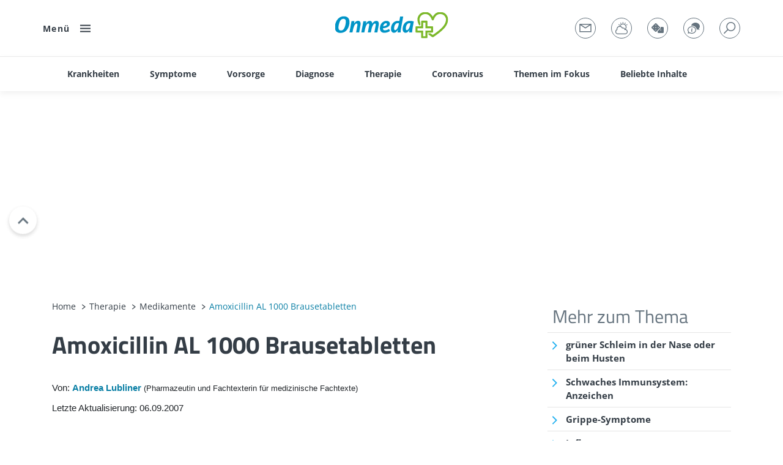

--- FILE ---
content_type: text/html; charset=UTF-8
request_url: https://www.onmeda.de/therapie/medikamente/amoxicillin-al-1000-brausetabletten-id206104/
body_size: 78994
content:
<!doctype html>
<html lang="de">
  <head>
    <meta charset="utf-8">
    <meta name="viewport" content="width=device-width, initial-scale=1, user-scalable=yes, shrink-to-fit=no">
    <meta name="robots" content="max-image-preview:large">
          <base href="/">
    
    <link rel="apple-touch-icon" sizes="57x57" href="/bundles/marketingfactoryapp/html/favicon/onmeda/apple-icon-57x57.png"><link rel="apple-touch-icon" sizes="60x60" href="/bundles/marketingfactoryapp/html/favicon/onmeda/apple-icon-60x60.png"><link rel="apple-touch-icon" sizes="72x72" href="/bundles/marketingfactoryapp/html/favicon/onmeda/apple-icon-72x72.png"><link rel="apple-touch-icon" sizes="76x76" href="/bundles/marketingfactoryapp/html/favicon/onmeda/apple-icon-76x76.png"><link rel="apple-touch-icon" sizes="114x114" href="/bundles/marketingfactoryapp/html/favicon/onmeda/apple-icon-114x114.png"><link rel="apple-touch-icon" sizes="120x120" href="/bundles/marketingfactoryapp/html/favicon/onmeda/apple-icon-120x120.png"><link rel="apple-touch-icon" sizes="144x144" href="/bundles/marketingfactoryapp/html/favicon/onmeda/apple-icon-144x144.png"><link rel="apple-touch-icon" sizes="152x152" href="/bundles/marketingfactoryapp/html/favicon/onmeda/apple-icon-152x152.png"><link rel="apple-touch-icon" sizes="180x180" href="/bundles/marketingfactoryapp/html/favicon/onmeda/apple-icon-180x180.png"><link rel="icon" type="image/png" sizes="192x192"  href="/bundles/marketingfactoryapp/html/favicon/onmeda/android-icon-192x192.png"><link rel="icon" type="image/png" sizes="32x32" href="/bundles/marketingfactoryapp/html/favicon/onmeda/favicon-32x32.png"><link rel="icon" type="image/png" sizes="96x96" href="/bundles/marketingfactoryapp/html/favicon/onmeda/favicon-96x96.png"><link rel="icon" type="image/png" sizes="16x16" href="/bundles/marketingfactoryapp/html/favicon/onmeda/favicon-16x16.png"><style>
        div[id^="google_ads_iframe"] {
          width: auto !important;
          height: auto !important;
        }

        div:not([id^='sky1']):not([id^='skyl'])[id$='SparkWrapper'] {
          position: relative;
        }

        div:not([id^='sky1']):not([id^='skyl'])[id$='SparkWrapper'] .custom {
          position: absolute;
          top: 50%;
          left: 50%;
          transform: translate(-50%, -50%);
        }
      </style>

              <title>Amoxicillin AL 1000 Brausetabletten: Dosierung, Nebenwirkung &amp; Wirkung</title>
      <meta name="description" content="Erfahren Sie alles rund um Amoxicillin AL 1000 Brausetabletten: Wirkung, Anwendungsgebiete, Dosierung, Nebenwirkungen, Wechselwirkungen, ähnliche Medikamente u.v.m. auf Onmeda.Medikamente." />

                                        <meta name="author" content="Andrea Lubliner" />
  
  <meta name="date" content="2007-09-06T08:00:00+02:00" />



<meta property="og:site_name" content="Onmeda" />
<meta property="og:type" content="article" />
<meta property="og:title" content="Amoxicillin AL 1000 Brausetabletten" />
<meta property="og:description" content="Hersteller: ALIUD Pharma GmbH &amp;amp; Co. KGWirkstoff: AmoxicillinDarreichnungsform: Brausetablette" />
    <meta property="og:image" content="https://www.onmeda.de/onmeda/aspirin-corona/34848/image-thumb__34848__opengraph/aspirin-corona.97c332a5.jpg" />
      <meta property="teaser-image-credit" content="© GettyImages/A.Khoruzhenko" />
  <meta property="og:url" content="https://www.onmeda.de/therapie/medikamente/amoxicillin-al-1000-brausetabletten-id206104/" />

              <meta property="article:section" content="therapie,medikamente">
    
  <meta property="article:published_time" content="2007-09-06T08:00:00+02:00" />
  <meta property="article:modified_time" content="2007-09-06T08:00:00+02:00" />


  <meta name="twitter:site" content="https://twitter.com/onmeda_de" />
  <meta name="twitter:title" content="Amoxicillin AL 1000 Brausetabletten" />
  <meta name="twitter:description" content="Hersteller: ALIUD Pharma GmbH &amp;amp; Co. KGWirkstoff: AmoxicillinDarreichnungsform: Brausetablette" />
      <meta name="twitter:card" content="summary_large_image" />
    <meta name="twitter:image:src" content="https://www.onmeda.de/onmeda/aspirin-corona/aspirin-corona.jpg" />
  

        
        
                <link rel="canonical" href="https://www.onmeda.de/therapie/medikamente/amoxicillin-al-1000-brausetabletten-id206104/" />

                      
  
                                                                
      
                    
  <script type="application/ld+json">
    {"@context":"https:\/\/schema.org","@type":"MedicalWebPage","audience":{"@type":"Audience","url":"https:\/\/schema.org\/MedicalAudience"},"@id":"https:\/\/www.onmeda.de\/therapie\/medikamente\/amoxicillin-al-1000-brausetabletten-id206104\/","url":"https:\/\/www.onmeda.de\/therapie\/medikamente\/amoxicillin-al-1000-brausetabletten-id206104\/","description":"Erfahren Sie alles rund um Amoxicillin AL 1000 Brausetabletten: Wirkung, Anwendungsgebiete, Dosierung, Nebenwirkungen, Wechselwirkungen, \u00e4hnliche Medikamente u.v.m. auf Onmeda.Medikamente.","name":"Amoxicillin AL 1000 Brausetabletten: Dosierung, Nebenwirkung & Wirkung","datePublished":"2007-09-06T00:00:00+02:00","publisher":{"@type":"Organization","name":"Onmeda","url":"https:\/\/www.onmeda.de\/","logo":"https:\/\/www.onmeda.de\/bundles\/marketingfactoryapp\/html\/src\/images\/logo.svg"},"inLanguage":"de","lastReviewed":"2007-09-06T08:00:00+02:00","dateModified":"2007-09-06T08:00:00+02:00","headline":"Amoxicillin AL 1000 Brausetabletten","text":"Wirkung\n\nAmoxicillin AL 1000 Brausetabletten enthalten den Wirkstoff Amoxicillin. Zu beachten ist au\u00dferdem die besondere Wirkung von Amoxicillin AL 1000 Brausetabletten.\nAmoxicillin dient zur Behandlung akuter und chronischer Infektionen durch Bakterien, die gegen Amoxicillin empfindlich sind. Dazu geh\u00f6ren Erkrankungen des Hals-Nasen-Ohren-Bereichs wie beispielsweise Mittelohrentz\u00fcndung, Nasennebenh\u00f6hlenentz\u00fcndung,Mandelentz\u00fcndung,Augeninfektionen durch Bakterien, Infektionen der oberen und unteren Atemwege wie Lungenentz\u00fcndung oder Keuchhusten,Sepsis (Blutvergiftung),Hirnhautentz\u00fcndung (Meningitis), Harnwegsinfektionen, Geschlechtskrankheiten (wie Gonorrh\u00f6e), Infektionen der Gallenwege, Infektionen des Magen-Darm-Trakts, Infektionen der Haut und der Weichteile,Listeriose (Infektionskrankheit mit grippe\u00e4hnlichen Symptomen, manchmal verbunden mit Sepsis und Hirnhautentz\u00fcndung),Entz\u00fcndungen von Knochen sowie des Knochenmarks (Osteomyelitis),Entz\u00fcndung der Herzinnenhaut (Endokarditis). Zudem dient der Wirkstoff, beispielsweise bei operativen Eingriffen im Kieferbereich, zur Vorbeugung einer bakteriellen Infektion.Ferner kann er zur Behandlung von Salmonellen- und Typhus-Dauerausscheidern eingesetzt werden. Solche Personen scheiden die Bakterien mit dem Stuhl aus, obwohl sie selbst keine Krankheitssymptome zeigen. Sie stellen aber eine Ansteckungsquelle f\u00fcr ihre Mitmenschen dar. Amoxicillin wird von der Magens\u00e4ure nicht zersetzt. Es ist also s\u00e4urestabil und kann daher \u00fcber den Magen-Darm-Trakt in den K\u00f6rper aufgenommen werden. Manchmal ist jedoch die Gabe in Form von Tabletten oder Saft nicht ausreichend, um bakterienabt\u00f6tende Konzentrationen in bestimmten K\u00f6rpergebieten zu erreichen. Bei schweren Infektionskrankheiten wie Sepsis oder Hirnhautentz\u00fcndung wird Amoxicillin daher meist direkt ins Blut gegeben (intraven\u00f6se Gabe). Auch das Spritzen des Wirkstoffs in den Muskel ist m\u00f6glich (intramuskul\u00e4re Gabe).Zu folgenden Anwendungsgebieten von Amoxicillin sind vertiefende Informationen verf\u00fcgbar:Entz\u00fcndungen des Mund- und  RachenraumsLungenentz\u00fcndungHarnwegsinfektionenOsteomyelitisHautinfektionenInfektionen durch StreptokokkenMandelentz\u00fcndungSchnupfen, Nasennebenh\u00f6hlenentz\u00fcndungMittelohrentz\u00fcndungEntz\u00fcndungenGastritisMagen- und Zw\u00f6lffingerdarmgeschw\u00fcreakute Bronchitischronische Bronchitis \n\nLesen Sie dazu auch die Informationen zu den Wirkstoffgruppen Penicilline, Antibiotika, zu welcher der Wirkstoff Amoxicillin geh\u00f6rt.Anwendungsgebiete laut Herstellerangaben\n\nakute und chronische Infektionen unterschiedlicher Lokalisation und Intensit\u00e4t, die durch verschiedene Bakterien verursacht werden, die gegen die Antibiotika Amoxicillin und\/oder Ampicillin empfindlich und einer oralen Behandlung zug\u00e4nglich sindbakterielle Infektionen im Hals-Nasen-Ohren-Bereichbakterielle Infektionen der oberen und unteren Atemwege, einschlie\u00dflich Keuchhustenbakterielle Infektionen der Niere und der ableitenden Harnwegebakterielle Infektionen im Bereich der Geschlechtsorgane, einschlie\u00dflich Tripper (Gonorrh\u00f6e, eine sexuell \u00fcbertragbare Krankheit)bakterielle Infektionen der Gallenwegebakterielle Infektionen im Magen-Darm-Traktbakterielle Infektionen von Haut und Weichteilenbakterielle Infektionen von Knochen und KnochenmarkTyphusListeriose (eine Infektion mit einem Bakterium, das vor allem durch engen Kontakt mit Vieh und Haustieren \u00fcbertragen wird)Vorbeugung von Infektionen der Herzinnenhaut\n\n\n\nDosierung\nDie Dosierung und Dauer der Behandlung richtet sich nach der Art und Schwere der Erkrankung. Vor der Einnahme sind die Brausetabletten in einem Glas Wasser aufzul\u00f6sen.Erwachsene und Kinder ab zw\u00f6lf Jahren nehmen 1,5 bis drei Brausetabletten pro Tag in zwei bis drei Einzeldosen ein. Die maximale Tagesdosis betr\u00e4gt vier bis sechs Brausetabletten und sollte nicht \u00fcberschritten werden.Bei Nierenschw\u00e4che muss die Dosis ver\u00e4ndert werden. F\u00fcr Kinder unter zw\u00f6lf Jahre stehen Pr\u00e4parate mit einer niedrigeren Dosierung zur Verf\u00fcgung.\nSonstige Bestandteile\nFolgende arzneilich nicht wirksame Bestandteile sind in dem Medikament enthalten:\nAspartamDimeticon-Siliciumdioxid (19:1)Macrogol  6000NatriumcyclamatNatriumdihydrogencitratNatriumhydrogencarbonatNatriumsulfatPfirsicharoma (enth.: Bergamott\u00f6l)Polysorbat 20Povidon K 25TalkumNebenwirkungen\nSehr h\u00e4ufige Nebenwirkungen:Hautausschl\u00e4ge (bei Patienten mit gleichzeitiger Virusinfektion); Magendr\u00fccken, \u00dcbelkeit und Erbrechen, Appetitlosigkeit, Bl\u00e4hungen, weiche St\u00fchle, Durchfall.H\u00e4ufige Nebenwirkungen:\u00dcberempfindlichkeitsreaktionen (in Form von Hautausschl\u00e4gen, Juckreiz, Fieber), Schleimhautentz\u00fcndungen (besonders im Mundbereich), Mundtrockenheit, Beeintr\u00e4chtigung des Geschmacksempfindens. Gelegentliche Nebenwirkungen:Ver\u00e4nderungen des Blutbilds, Blutarmut, vor\u00fcbergehende Leberfunktionsst\u00f6rungen, Erh\u00f6hung bestimmter Leber-Enzyme im Blut, \u00dcberempfindlichkeitsreaktionen (in Form von Gef\u00e4\u00dfentz\u00fcndungen und Gewebeschwellungen durch Fl\u00fcssigkeitsaustritt aus Blutgef\u00e4\u00dfen), Kehlkopfschwellungen mit Atemnot, Nierenentz\u00fcndungen durch die Ablagerung von Immunkomplexen.Seltene Nebenwirkungen:Schwere allergische Reaktionen (in Form ausgedehnter, starker Hauterscheinungen wie beispielsweise Bildung r\u00f6tlicher Hautkn\u00f6tchen), Wassereinlagerungen im Gewebe (\u00d6deme), Sch\u00e4lr\u00f6telsucht mit Hautschuppung und Verlust von Haaren und Fingern\u00e4geln, Ausbildung einer schwarzen Haarzunge.bei Gabe in die Vene:Schmerzen an der Injektionsstelle. Einzelf\u00e4lle:Deutliche Blutbildver\u00e4nderungen (starker Mangel an wei\u00dfen Blutk\u00f6rperchen und Blutpl\u00e4ttchen), St\u00f6rungen der Blutgerinnung. Besonderheiten:Eine Penicillin-Allergie (\u00dcberempfindlichkeit) zeigt sich meist als p\u00f6tzlich auftretende Nesselsucht. Auch kann es zu einer Schockreaktion mit starkem Blutdruckabfall oder schwerer Atemnot kommen. In beiden F\u00e4llen ist die Therapie sofort abzubrechen.Vor allem bei Kindern k\u00f6nnen durch die Anwendung des Wirkstoffs Zahnverf\u00e4rbungen auftreten, daher ist eine gute Mundhygiene wichtig. Treten starke, anhaltende Durchf\u00e4lle w\u00e4hrend oder nach der Therapie auf, kann eine durch die Antibiotika-Gabe ausgel\u00f6ste Darmentz\u00fcndung (pseudomembran\u00f6se Colitis) die Ursache sein. Die Therapie muss dann umgehend beendet werden und der Durchfall muss \u00e4rztlich mit Vancomycin behandelt werden.Bei l\u00e4ngerer oder wiederholter Anwendung k\u00f6nnen zus\u00e4tzliche Infektionen mit Amoxicillin-unempfindlichen Bakterien oder mit Hefepilzen auftreten.WechselwirkungenAndere Antibiotika, die das Wachstum von Bakterien hemmen (bakteriostatische Wirkung), d\u00fcrfen nicht mit Amoxicillin kombiniert werden, weil die Substanzen sich gegenseitig in ihrer Wirksamkeit beeintr\u00e4chtigen. Dazu geh\u00f6ren beispielsweise Tetrazykline und Erythromycin.Die gleichzeitige Gabe von Entz\u00fcndungshemmern wie Phenylbutazon und Indometacin, von Entw\u00e4sserungsmitteln (Diuretika) oder Gichtmitteln wie Probenecid oder Allopurinol verst\u00e4rken Wirkung und Nebenwirkungen von Amoxicillin.Eine Amoxicillin-Therapie kann die Wirkung von Herzglykosiden sowie von Blutverd\u00fcnnern (Antikoagulantien) wie Phenprocoumon verst\u00e4rken. Eine Impfung mit Lebendimpfstoffen kann unwirksam sein.Der Wirkstoff kann die Aufnahme von hormonellen Verh\u00fctungsmitteln (Pille) aus dem Darm verringern und so deren Wirksamkeit beeintr\u00e4chtigen. Daher ist eine zus\u00e4tzliche, nicht-hormonelle Verh\u00fctung notwendig. Einige Laboruntersuchungen, so die Messung von Zucker oder Urobilinogen aus dem Harn, k\u00f6nnen falsche Ergebnisse zeigen.Gegenanzeigen\n\nAmoxicillin darf nicht angewendet werden, wenn der Patient an einer allgemeinen Penicillin-\u00dcberempfindlichkeit leidet. Bei Menschen mit Allergien oder Asthma ist eine \u00dcberempfindlichkeit wahrscheinlicher.Nur nach sorgf\u00e4ltiger Nutzen-Risiko-Abw\u00e4gung durch den Arzt und unter seiner Kontrolle darf Amoxicillin eingesetzt werden beiPatienten mit Virusinfektionen (zum Beispiel infekti\u00f6se Mononukleose, Pfeiffer-Dr\u00fcsenfieber)Leberfunktionsst\u00f6rungenNierenfunktionsst\u00f6rungenMenschen, die an einer besonderen Form von Blutkrebs (lymphatischer Leuk\u00e4mie) leiden, weil diese ein erh\u00f6htes Risiko f\u00fcr einen Hautausschlag bei Gabe des Wirkstoffs haben.Besonderheiten:Wenn die Wirkstoffe als Tablette oder Saft eingenommen werden, kann ihre Wirksamkeit beeintr\u00e4chtigt sein, wenn sie aufgrund von \u00dcbelkeit und Erbrechen oder Durchfall nicht in ausreichender Menge aus dem Darm in den K\u00f6rper aufgenommen werden.Bei Funktionsst\u00f6rungen der Leber oder Nieren muss der Arzt die Wirkstoffdosis entsprechend verringern. Die Funktionen dieser Organe sowie das Blutbild sind w\u00e4hrend der Behandlung regelm\u00e4\u00dfig \u00e4rztlich zu kontrollieren.Was m\u00fcssen Sie bei Schwangerschaft und Stillzeit beachten?Obwohl Amoxicillin weder bei Anwendung am Menschen noch im Tierversuch eine sch\u00e4digende Wirkung auf das Ungeborene zeigt, sollte der Wirkstoff in der Schwangerschaft nur auf ausdr\u00fcckliche Anordnung des Arztes eingesetzt werden. In Einzelf\u00e4llen wurde nach Behandlung der Mutter bei Neugeborenen eine schwere Darmentz\u00fcndung beobachtet. Der Wirkstoff tritt in die Muttermilch \u00fcber und kann die Darmflora des Kindes sch\u00e4digen. In der Folge kann das gestillte Kind Durchfall bekommen oder an Hefepilz-Infektionen erkranken. Ist eine Behandlung der Mutter notwendig, sollte abgestillt werdenWas ist bei Kindern zu ber\u00fccksichtigen?Der Wirkstoff ist grunds\u00e4tzlich f\u00fcr die Anwendung bei Kindern geeignet. Kinder unter zw\u00f6lf Jahren erhalten in Abh\u00e4ngigkeit von Art und Schwere der Infektion 40 bis 50 (in Ausnahmef\u00e4llen bis 100) Milligramm Amoxicillin pro Kilogramm K\u00f6rpergewicht pro Tag.Warnhinweise\nDie Labor-Nachweise von Zucker oder Urobilinogen aus dem Harn k\u00f6nnen durch das Medikament verf\u00e4lscht werden.Durch etwaige auftretende Nebenwirkungen k\u00f6nnen Autofahren sowie das Bedienen von Maschinen beeintr\u00e4chtigt sein.Bei hohen Dosierungen des Medikaments kann der entahltene Wirkstoff Kristalle bilden und einen Blasenkatheter verstopfen.Bei Langzeitbehandlung (l\u00e4nger als 14 Tage) sollten Leber- und Nierenfunktion sowie das Blutbild regelm\u00e4\u00dfig \u00e4rztlich kontrolliert werden.Der Wirkstoff kann die Aufnahme von hormonellen Verh\u00fctungsmitteln (Pille) aus dem Darm verringern und so deren Wirksamkeit beeintr\u00e4chtigen. Daher ist w\u00e4hrend der Einnahme eine zus\u00e4tzliche, nicht-hormonelle Verh\u00fctung (Kondom, Pessar) notwendig.Treten w\u00e4hrend der Behandlung schwere Durchf\u00e4lle auf, ist sofort ein Arzt zu verst\u00e4ndigen.Vorsicht bei Phenylketonurie, da eine Brausetablette 22,44 Milligramm Phenylalanin enth\u00e4lt.St\u00f6rungen des Harnzucker- beziehungsweise Urobilinogennachweises sind m\u00f6glich. Bei Auftreten schwerer, anhaltender Durchf\u00e4lle ist ein Arzt aufzusuchen.Zwischen Hautpilzen und diesem Medikament kann eine Antigengemeinschaft bestehen, so dass es zu Allergiereaktionen kommen kann.Feuchtigkeitsgesch\u00fctzt und nicht \u00fcber 25 Grad Celsius lagern. Arzneimittel k\u00f6nnen allergische Reaktionen ausl\u00f6sen. Anzeichen hierf\u00fcr k\u00f6nnen sein: \n            \tHautr\u00f6tung, Schnupfen, Juckreiz, Schleimhautschwellung, Jucken und R\u00f6tung der Augen, \n            \tVerengung der Atemwege (Asthma). In seltenen F\u00e4llen kann es zum allergischen Schock mit Bewusstlosigkeit \n            \tkommen.Sollten Sie Anzeichen einer allergischen Reaktion wahrnehmen, so informieren Sie umgehend einen Arzt.Packungsgr\u00f6\u00dfen\n\n\t\t\t\t\n\t\t\t\n\t\t\t\tPackungsgr\u00f6\u00dfe und Darreichungsform\n\t\t\t\t\t\t\t\t\tWirkstoffgehalt (Dosierung pro St\u00fcck Brausetabletten)\n\t\t\t\t\t\t\t\n\t\t\t\t\t\t\t\n\t\t\t    \t\t\t\t\t\t\t\t10 St\u00fcck Brausetabletten\n\t\t\t\t1000 Milligramm Amoxicillin\n\t\t\t\t\t\t\t\t\n\t\t\t\t\t\t\t\n\t\t\t    \t\t\t\t\t\t\t\t20 St\u00fcck Brausetabletten\n\t\t\t\t1000 Milligramm Amoxicillin\n\t\t\t\t\t\t\t\t\n\t\t\t\t\t\t\t\t\n\t\tVergleichbare Medikamente\n\nFolgende Tabelle gibt einen \u00dcberblick \u00fcber Amoxicillin AL 1000 Brausetabletten sowie weitere Medikamente mit dem Wirkstoff Amoxicillin (ggf. auch Generika).\n\n\n\t\t\t\t\n\t\t\t\n\t\t\t\tMedikament\n\t\t\t\tDarreichungsform\n\t\t\t\n\t\t\t\t\t\t\t\n\t\t\t\t\tAmoxi 500 mg AbZ\n\t\t\t\t\tFilmtabletten\n\t\t\t\t\n\t\t\t\t\t\t\t\n\t\t\t\t\tAmoxi 750\/-1000 -1 A Pharma\n\t\t\t\t\tFilmtabletten\n\t\t\t\t\n\t\t\t\t\t\t\t\n\t\t\t\t\tAmoxi-CT 1000 mg Brausetabletten\n\t\t\t\t\tBrausetabletten\n\t\t\t\t\n\t\t\t\t\t\t\t\n\t\t\t\t\tAmoxi-Diolan 250\n\t\t\t\t\tSaft\n\t\t\t\t\n\t\t\t\t\t\t\t\n\t\t\t\t\tAmoxi-Diolan 750\/-1000\n\t\t\t\t\tFilmtabletten\n\t\t\t\t\n\t\t\t\t\t\t\t\n\t\t\t\t\tAmoxi-Wolff  500\/-750\/-1000\n\t\t\t\t\tFilmtabletten\n\t\t\t\t\n\t\t\t\t\t\t\t\n\t\t\t\t\tAmoxi-Wolff 1000 Brausetabletten\n\t\t\t\t\tBrausetabletten\n\t\t\t\t\n\t\t\t\t\t\t\t\n\t\t\t\t\tAmoxi-Wolff Saft 5%\/-10%\n\t\t\t\t\tSaft\n\t\t\t\t\n\t\t\t\t\t\t\t\n\t\t\t\t\tAmoxiHefa 750 mg\/-1000 mg\n\t\t\t\t\tTabletten\n\t\t\t\t\n\t\t\t\t\t\t\t\n\t\t\t\t\tAmoxiHefa Saft\n\t\t\t\t\tSaft\n\t\t\t\t\n\t\t\t\t\t\t \n\t\t\t\t\n\t\t\t\t\t\t\t\n\t\t\t\t\tAmoxibeta 1000 Brause\n\t\t\t\t\tBrausetabletten\n\t\t\t\t\n\t\t\t\t\t\t\t\n\t\t\t\t\tAmoxibeta 750 mg Tabs\/-1000 mg Tabs\n\t\t\t\t\tTabs\n\t\t\t\t\n\t\t\t\t\t\t\t\n\t\t\t\t\tAmoxibeta T 500\/-T 1000\n\t\t\t\t\tTabletten\n\t\t\t\t\n\t\t\t\t\t\t\t\n\t\t\t\t\tAmoxibeta TS\/-TS forte\n\t\t\t\t\tSuspension\n\t\t\t\t\n\t\t\t\t\t\t\t\n\t\t\t\t\tAmoxicillin AL 1000 Brausetabletten\n\t\t\t\t\tBrausetabletten\n\t\t\t\t\n\t\t\t\t\t\t\t\n\t\t\t\t\tAmoxicillin AL 500\/-750\/-1000\n\t\t\t\t\tFilmtabletten\n\t\t\t\t\n\t\t\t\t\t\t\t\n\t\t\t\t\tAmoxicillin AL TS\n\t\t\t\t\tSuspension\n\t\t\t\t\n\t\t\t\t\t\t\t\n\t\t\t\t\tAmoxicillin Heumann 500\/-750\/-1000 Filmtabletten\n\t\t\t\t\tFilmtabletten\n\t\t\t\t\n\t\t\t\t\t\t\t\n\t\t\t\t\tAmoxicillin Heumann Brausetabletten 1000\n\t\t\t\t\tBrausetabletten\n\t\t\t\t\n\t\t\t\t\t\t\t\n\t\t\t\t\tAmoxicillin Heumann TS 250\n\t\t\t\t\tSuspension\n\t\t\t\t\n\t\t\t\t\t\t\t\n\t\t\t\t\tAmoxicillin STADA  TS\n\t\t\t\t\tSuspension\n\t\t\t\t\n\t\t\t\t\t\t\t\n\t\t\t\t\tAmoxicillin STADA 1000 mg Brausetabletten\n\t\t\t\t\tBrausetabletten\n\t\t\t\t\n\t\t\t\t\t\t\t\n\t\t\t\t\tAmoxicillin STADA 1000 mg Filmtabletten\n\t\t\t\t\tFilmtabletten\n\t\t\t\t\n\t\t\t\t\t\t\t\n\t\t\t\t\tAmoxicillin-ratiopharm 1000 Brausetabletten\n\t\t\t\t\tBrausetabletten\n\t\t\t\t\n\t\t\t\t\t\t\t\n\t\t\t\t\tAmoxicillin-ratiopharm 1000 DB Granulat\n\t\t\t\t\tDosierbriefe\n\t\t\t\t\n\t\t\t\t\t\t\t\n\t\t\t\t\tAmoxicillin-ratiopharm 250 TS\n\t\t\t\t\tSuspension\n\t\t\t\t\n\t\t\t\t\t\t\t\n\t\t\t\t\tAmoxicillin-ratiopharm 500 TS\n\t\t\t\t\tSuspension\n\t\t\t\t\n\t\t\t\t\t\t\t\n\t\t\t\t\tAmoxicillin-ratiopharm 500\/-750\/-1000\n\t\t\t\t\tFilmtabletten\n\t\t\t\t\n\t\t\t\t\t\t\t\n\t\t\t\t\tAmoxihexal 1000 Brause\n\t\t\t\t\tBrausetabletten\n\t\t\t\t\n\t\t\t\t\t\t\t\n\t\t\t\t\tAmoxihexal 1000 HP\n\t\t\t\t\tFilmtabletten\n\t\t\t\t\n\t\t\t\t\t\t\t\n\t\t\t\t\tAmoxihexal 500\/ -750\/ -1000 Filmtabletten\n\t\t\t\t\tFilmtabletten\n\t\t\t\t\n\t\t\t\t\t\t\t\n\t\t\t\t\tAmoxihexal Saft\/-forte Saft\n\t\t\t\t\tSaft\n\t\t\t\t\n\t\t\t\t\t\t\t\n\t\t\t\t\tAmoxypen 250 mg Saft\n\t\t\t\t\tSaft\n\t\t\t\t\n\t\t\t\t\t\t\t\n\t\t\t\t\tAmoxypen 500 mg Saft\n\t\t\t\t\tHersteller: ALIUD Pharma GmbH &amp; Co. KGWirkstoff: AmoxicillinDarreichnungsform: Brausetablette","image":{"@type":"ImageObject","url":"https:\/\/www.onmeda.de\/onmeda\/aspirin-corona\/34848\/image-thumb__34848__teaser-inline\/aspirin-corona.77d9b869.jpg","width":770,"height":433},"breadcrumb":{"@type":"BreadcrumbList","itemListElement":[{"@type":"ListItem","position":1,"name":"Home","item":"https:\/\/www.onmeda.de\/"},{"@type":"ListItem","position":2,"name":"Therapie","item":"https:\/\/www.onmeda.de\/therapie-id200162\/"},{"@type":"ListItem","position":3,"name":"Medikamente","item":"https:\/\/www.onmeda.de\/therapie\/medikamente-id203331\/"},{"@type":"ListItem","position":4,"name":"Amoxicillin AL 1000 Brausetabletten","item":"https:\/\/www.onmeda.de\/therapie\/medikamente\/amoxicillin-al-1000-brausetabletten-id206104\/"}]},"author":[{"@type":"Person","honorificPrefix":null,"name":"Andrea Lubliner","jobTitle":"Pharmazeutin und Fachtexterin f\u00fcr medizinische Fachtexte","url":"https:\/\/www.onmeda.de\/autoren-id203314\/#andrea-lubliner"}],"citation":[{"@type":"CreativeWork","citation":"Die Inhalte des Medikamenten-Ratgebers wurden von der Redaktion u.a. auf der Grundlage nachfolgender Quellen erstellt:"},{"@type":"CreativeWork","citation":"        Onmeda: Medizin und Gesundheit (www.onmeda.de). FUNKE DIGITAL GmbH"},{"@type":"CreativeWork","citation":"        ROTE LISTE\u00ae Online: Arzneimittelverzeichnis f\u00fcr Deutschland (www.rote-liste.de). Rote Liste\u00ae Service GmbH, Frankfurt am Main"},{"@type":"CreativeWork","citation":"        FachInfo-Service: Fachinformationsverzeichnis Deutschland (www.fachinfo.de). Rote Liste\u00ae Service GmbH, Frankfurt am Main"},{"@type":"CreativeWork","citation":"        Online-Informationen des Deutschen Instituts f\u00fcr Medizinische Dokumentation und Information (DIMDI) (www.dimdi.de), K\u00f6ln"},{"@type":"CreativeWork","citation":"        Deutsche Apothekerzeitung, Deutscher Apotheker Verlag, Dr. Roland Schmiedel GmbH &amp; Co., Stuttgart"},{"@type":"CreativeWork","citation":"        Rote-Hand-Briefe, Arzneimittelkommission der deutschen \u00c4rzteschaft (www.akdae.de), Berlin"},{"@type":"CreativeWork","citation":"        Mutschler, E., Geisslinger, G., Kroemer, H.K., Ruth, P., Sch\u00e4fer-Korting, M.: Arzneimittelwirkungen. Wissenschaftliche Verlagsges., aktuelle Auflage"},{"@type":"CreativeWork","citation":"        Wirkstoffdossiers der Hersteller"},{"@type":"CreativeWork","citation":"        www.pharmazie.com \u2013 Internationale Arzneimittelinformationen f\u00fcr Fachkreise, DACON GmbH"},{"@type":"CreativeWork","citation":"        Aktories, K., F\u00f6rstermann, U., Hofmann, F., Forth, W.: Allgemeine und spezielle Pharmakologie und Toxikologie. Urban &amp; Fischer, aktuelle Auflage"},{"@type":"CreativeWork","citation":"        Dietel, M, Suttorp, N., Zeitz, M., Harrison, T.R.: Harrisons Innere Medizin. ABW Wissenschaftsverlag, aktuelle Auflage"},{"@type":"CreativeWork","citation":"        Siegenthaler, W.: Siegenthalers Differentialdiagnose Innerer Krankheiten. Thieme, aktuelle Auflage"}]}
  </script>




                  
          <link href="/cache-buster-1766071654/bundles/marketingfactoryapp/html/dist/css/app.css" media="all" rel="stylesheet" type="text/css" />
    
                                                                                                                                                                                                                    
    
                  
                    
    <script>
      var app = {"pages":{"searchPage":"\/suche\/","messagePage":"\/newsletter-anmeldung-id203321\/","gamePage":"\/spiele-id200159\/","forumPage":"https:\/\/fragen.onmeda.de\/forum\/"},"siteType":"onmeda","navigationLinks":["<li><a target=\"\" href=\"\/autoren-id203314\/\" class=\"author\"><span>Autor*innen<\/span><\/a><\/li>","<li><a target=\"\" href=\"\/spiele-id200159\/\" class=\"spiele\"><span>Spiele<\/span><\/a><\/li>","<li><a target=\"\" href=\"\/tests-id200161\/\" class=\"diagnosis\"><span>Selbsttests<\/span><\/a><\/li>","<li><a target=\"_blank\" href=\"https:\/\/fragen.onmeda.de\/forum\/\" class=\"forum\"><span>Forum<\/span><\/a><\/li>"],"linkToLifeline":false,"noAds":false,"showMore":"Mehr anzeigen","home":"Home","disabledAdSlots":[]}
    </script>

    <script>
      let windowWidth = window.innerWidth || window.document.documentElement.clientWidth || window.document.body.clientWidth;
      let Mobile = false;
      if (windowWidth < 768) {
        Mobile = true;
      }

      function runOnMobile(adslotName = null) {
        if (true === Mobile) {
          if (adslotName && startsWithInArray(adslotName, app.disabledAdSlots)) {
            document.querySelector('div[id^="' + adslotName + '"]')?.remove();
            return false;
          }
          return true;
        } else {
          return false;
        }
      }
      function runOnDesktop(adslotName = null) {
        if (false === Mobile) {
          if (adslotName && startsWithInArray(adslotName, app.disabledAdSlots)) {
            document.querySelector('div[id^="' + adslotName + '"]')?.remove();
            return false;
          }
          return true;
        } else {
          return false;
        }
      }
      function startsWithInArray(str, array) {
        return array.some(function(item) {
          return str.startsWith(item);
        });
      }
    </script>

                            
    
      



  
      <script>
      window.cmp_logo = '/logos_onmeda/LogoOnmeda.svg';
    </script>
  
  
  <script async src="https://spark.cloud.funkedigital.de/spark.js"></script>
  <script>
    var Spark = Spark || {cmd:[]};
  </script>
  <script>
    var SparkConfig = {
      cmp: 42173,
      cmpParams: {
        cmp_imprinturl: 'https://www.onmeda.de/impressum-id203317/',
        cmp_privacyurl: 'https://www.onmeda.de/datenschutz-id203315/'
      },
      adslots: [],
      siteName: (Mobile ? 'mob' : 'sta') + '_onmeda',
      zoneName: 'therapie',
      mob_anchor: true,
      exclusive: 'repha_angocin_awi_24',
      targetings: {
        environment: (Mobile ? 'mob' : 'sta'),
        artikeltyp: 'news',
        loktitel: 'onmeda',
        lokverz1: 'therapie',
        lokverz2: 'medikamente',
        loknewsid: ['medi_key_SG', 'id206104p'],
        lokseite: 'therapie'
      }
    };
    Spark.cmd.push(function() {
      Spark.init(SparkConfig);
    });
    Spark.cmd.push(function() {
      Spark.addEventListener('slotRenderEnded', function (event) {
        if (!event.isEmpty) {
          if (document.querySelector('#' + event.slot.getSlotElementId() + 'SparkWrapper + .ad-info')) {
            document.querySelector('#' + event.slot.getSlotElementId() + 'SparkWrapper + .ad-info').classList.add('show');
          } else {
            document.querySelector('#' + event.slot.getSlotElementId() + 'SparkWrapper .ad-info').classList.add('show');
          }
          if ('mob' === SparkConfig.targetings.environment) {
            document.querySelector('#' + event.slot.getSlotElementId() + 'SparkWrapper').classList.add('ad-grayed');
          }
        }
      });
    });
    Spark.cmd.push(function() {
      Spark.start();
    });
  </script>

  <script>
    window.sparkTargetingList = window.sparkTargetingList || {};
    var SparkTargeting = {
      environment: (Mobile ? 'mob' : 'sta'),
      artikeltyp: 'news',
      loktitel: 'onmeda',
      lokverz1: 'therapie',
      lokverz2: 'medikamente',
      loknewsid: ['medi_key_SG', 'id206104p'],
      lokseite: 'therapie'
    };
    window.sparkTargetingList['/therapie/medikamente/amoxicillin-al-1000-brausetabletten-id206104/'] = SparkTargeting;

    window.sparkExclusiveList = window.sparkExclusiveList || {};
    window.sparkExclusiveList['/therapie/medikamente/amoxicillin-al-1000-brausetabletten-id206104/'] = 'repha_angocin_awi_24';
  </script>

  <style>
    body:not(.action-home) #mrecWrapper, body:not(.action-home) #superbannerWrapper { min-height: 0; }
    @media (max-width: 767.98px) {
      div[id*="SparkWrapper"] { text-align: center; }
    }

    
    .sky-right { z-index: 3; position: absolute; top: 0; right: -315px; width: 300px; }
    .sky-left { z-index: 3; position: absolute; top: 0; left: -315px; width: 300px; text-align: right; }

    .infoized { margin-bottom: 40px; text-align: center; }
    .infoized2 { margin-top: 30px; text-align: center; }

    body.has-toc #mob_anchor_ad { bottom: 80px !important; }
    body.has-toc.toc-open #mob_anchor_ad { display: none !important; }
    body.has-toc:not(.toc-open) .toc-footer-bg { background: #fff; position: fixed; bottom: 0; left: 0; width: 100%; height: 80px; z-index: 9998; }

    div[id^='mr'][id$='SparkWrapper'] { position: relative; min-height: 298px; }
    div[id^='pos'][id$='SparkWrapper'] { min-height: 325px; }

    .ad-grayed { border-top: 1px solid #eaeaea; border-bottom: 1px solid #eaeaea; }
  </style>

                  
          <style>
      :root {
        --primary-color: #0a7fa5;
        --primary-color-darken: #0a7fa5;
      }
      .sidebar-nl .sidebar-nl-list ul > li::before,
      .article-toc ul > li > a::before,
      .a-toggler::before, .article-actions > ul > li > a::before,
      .sharer ul > li:hover a::before,
      .abc-checkbox input[type="checkbox"]:checked + label::after, .abc-checkbox input[type="radio"]:checked + label::after,
      .blockquote-footer::after,
      .listing ul > li > a::before,
      .pagination-arrow::before,
      .accordion-heading::after,
      .slider-arrows .slick-arrow::before,
      .article-review-cta::before,
      .article-reviewed-description.has-arrow p::after,
      .table-collapser span::after,
      .slick-arrow--faq::before,
      .survey__more:not(.survey__more--l)::before,
      .slider-default .slick-arrow::before,
      .slider-header .slick-arrow::before {
        filter: invert(29%) sepia(99%) saturate(1164%) hue-rotate(166deg) brightness(98%) contrast(92%);
      }
      .article-description-styles-bg,
      .listing.listing-styles-bg,
      .primary-bg-lighten {
        background-color: #0a7fa5;
        background-color: #0a7fa51a; // 10%
      }
      .slider-default .slick-dots > li.slick-active > button::before,
      .slider-header .slick-dots > li.slick-active > button::before {
        background-color: #0a7fa5;
      }
      .theme-gesundheit .mm-menu li.mm-category > .mm-listitem__text::before {
        background-color: #0a7fa5;
      }
            </style>
                    <style>
    .article-description p a:not(.glossary-link),
    .article-description ul a:not(.glossary-link) {
      text-decoration: underline;
    }
    .table > tbody > tr > td,
    .table > tbody > tr > th {
      font-size: 15px;
      padding: 18px;
    }
    .mmc-quiz-loader {
      min-height: 300px;
    }
    @media (max-width: 767.98px) {
      .spark-container-desktop {
        display: none;
      }
      .table > tbody > tr > td,
      .table > tbody > tr > th {
        font-size: 13px;
      }
      .mmc-quiz-loader {
        min-height: 400px;
      }
    }
    @media (min-width: 768px) {
      .spark-container-mobile {
        display: none;
      }
    }
    .areas-newsletter-biowetter .sidebar-module {
      margin-bottom: 0;
    }
    :focus-visible {
      outline: 3px solid #0a7fa5f2; outline-offset: 2px; border-radius: 2px;
    }
    @media (max-width: 991.98px) {
      .slick-slider .slick-dots {
        pointer-events: none;
      }
    }
    </style>

    <style>
    .faq .question::before {
      border-color: #0a7fa5;
                      background-image: url(/bundles/marketingfactoryapp/html/favicon/onmeda/apple-icon-60x60.png);
          }
    @media (max-width: 767.98px) {
      .article-teaser-image-credits {
        display: block;
      }
      .search-filter-results .article-teaser-image-credits {
        display: none;
      }
    }
    [data-slider2^="5"] .box-headline,
    [data-slider2^="6"] .box-headline {
      font-size: 13px;
      line-height: 1;
    }
    </style>

    <style>
      .headline-large.has-link {
        display: flex;
        align-items: center;
        justify-content: space-between;
      }
      .headline-large.has-link a,
      .all-articles-link a {
        position: relative;
        display: flex;
        flex-direction: row;
        font-family: Open Sans;
        font-size: 14px;
        font-weight: 700;
        letter-spacing: 1.4px;
        line-height: 1;

        align-items: center;
      }
      .headline-large.has-link a::after,
      .all-articles-link a::after {
        display: block;
        width: 10px;
        height: 10px;
        content: "";
        background: url(/bundles/marketingfactoryapp/html/dist/spritemap.svg#sprite-arrow-right-fragment) 50% no-repeat;
        background-size: auto;
        background-size: 5px 10px;

        padding-left: 30px;
        filter: brightness(0) saturate(100%) invert(24%) sepia(42%) saturate(2922%) hue-rotate(188deg) brightness(103%) contrast(103%);
      }
      .all-articles-link {
        display: none;
        margin-bottom: 15px;
      }
      @media (max-width: 767.98px) {
        .all-articles-link {
          display: block;
        }
        .headline-large.has-link a {
          display: none;
        }
      }
      .highlightbox {
        padding: 25px;
        background-color: rgba(39, 191, 183, .1);
        margin-bottom: 30px;
      }

      .metis-reporting-pixel {
        width: 1px;
        height: 1px;
      }
    </style>

            <script>
    window.dataLayer = window.dataLayer || [];
    window.dataLayer.push({"customDim":{"dimension2":"medi_key_SG","adCluster2":"grippe_erkaeltung","adCluster3":"medikamente","dimension42":"id206104p"}});
  </script>


          
      <!-- Google Tag Manager -->
    <script>(function(w,d,s,l,i){w[l]=w[l]||[];w[l].push({'gtm.start':
    new Date().getTime(),event:'gtm.js'});var f=d.getElementsByTagName(s)[0],
    j=d.createElement(s),dl=l!='dataLayer'?'&l='+l:'';j.async=true;j.src=
    'https://runforrest.onmeda.de/nnamdnas.js?id='+i+dl;f.parentNode.insertBefore(j,f);
    })(window,document,'script','dataLayer','GTM-NJNRTKF');</script>
    <!-- End Google Tag Manager -->
  

          </head>
  <body class="show-navbar action-medi has-subnav  theme-onmeda  zone-" >
        
        
    <div id="page">

                
                                                                            
          <div class="navbar" data-counter>
        <div class="container">
                      <div class="navbar-menu"><a href="#" aria-label="Menü" aria-expanded="false" data-hamburger><span>Menü</span><span class="burger"><i class="burger-icon"></i></span></a></div>
                    <div class="navbar-brand navbar-brand-smaller">
            <a href="/" class="navbar-logo"><img src="/logos_onmeda/LogoOnmeda_neu.svg" width="288" height="55" alt="Logo Onmeda"></a>
                      </div>
          <div class="navbar-links navbar-links--">
                        <ul>
                              <li class="envelope"><a href="/newsletter-anmeldung-id203321/" aria-label="Newsletter() }}"></a></li> 
                                             <li class="weather"><a href="/biowetter-id219246/" aria-label="Biowetter"></a></li> 
                                             <li class="game"><a href="/spiele-id200159/" aria-label="Spiele"></a></li> 
                                              <li class="user"><a target="_blank" href="https://fragen.onmeda.de/forum/" aria-label="Forum"></a></li>
                                             <li class="search"><a href="/suche/" aria-label="Suche"></a></li>
                           </ul>
          </div>
        </div>
                    <div class="navbar-sub">
    <div class="container">
      <ul class="d-none d-md-block">
                                                    <li>
              <a class="" href="/krankheiten-id200155/" target=""><span>Krankheiten</span></a>
                              <div class="navbar-sub-flyout">
                  <div class="row">
                    <div class="col-3">
                      <div class="navbar-sub-flyout-label"></div>
                      <ul>
                                                                            
                          <li>
                            <a href="/krankheiten-id200155/#a-z" target="">
                              Krankheiten von A bis Z
                            </a>
                          </li>
                                                                                                                                  
                          <li>
                            <a href="/krankheiten/coronavirus-id200156/" target="">
                              Coronavirus
                            </a>
                          </li>
                                                                                                                                  
                          <li>
                            <a href="/krankheiten/krankheitserreger-id200157/" target="">
                              Krankheitserreger
                            </a>
                          </li>
                                              </ul>
                    </div>
                    <div class="col-3">
                      <div class="navbar-sub-flyout-label"></div>
                      <ul>
                                              </ul>
                    </div>
                                          <div class="col-3">
                                                                                                                                
                          <div class="box">
                            <div class="box-image ">
                              <picture >
	<source data-srcset="/onmeda/37485/image-thumb__37485__teaser/magenschleimhautentzuendung.56d4aff9.jpg 1x, /onmeda/37485/image-thumb__37485__teaser/magenschleimhautentzuendung@2x.56d4aff9.jpg 2x" width="370" height="205" type="image/jpeg" />
	<img class="lazyload" src="[data-uri]" width="370" height="205" alt="Frau mit Magenschleimhaut hält sich vor Schmerzen den Bauch." loading="lazy" data-srcset="/onmeda/37485/image-thumb__37485__teaser/magenschleimhautentzuendung.56d4aff9.jpg 1x, /onmeda/37485/image-thumb__37485__teaser/magenschleimhautentzuendung@2x.56d4aff9.jpg 2x" />
</picture>

                                                              <div class="article-teaser-image-credits">
                                  <div class="article-header-image-author">
                                    © Getty Images/Bundit Binsuk / EyeEm
                                  </div>
                                </div>
                                                          </div>
                            <div class="box-content">
                              <div class="box-overline"></div>
                              <div class="box-headline">Magenschleimhautentzündung: Symptome und Hausmittel</div>
                            </div>
                            <a href="/krankheiten/magenschleimhautentzuendung-id200205/" target="" class="cta">Magenschleimhautentzündung: Symptome und Hausmittel</a>
                          </div>
                                                </div>
                                          <div class="col-3">
                                                                                                                                
                          <div class="box">
                            <div class="box-image ">
                              <picture >
	<source data-srcset="/onmeda/guertelrose/38216/image-thumb__38216__teaser/guertelrose.ea6cd5d3.jpg 1x, /onmeda/guertelrose/38216/image-thumb__38216__teaser/guertelrose@2x.ea6cd5d3.jpg 2x" width="370" height="205" type="image/jpeg" />
	<img class="lazyload" src="[data-uri]" width="370" height="205" alt="Aufnahme einer Gürtelrose am Rücken." loading="lazy" data-srcset="/onmeda/guertelrose/38216/image-thumb__38216__teaser/guertelrose.ea6cd5d3.jpg 1x, /onmeda/guertelrose/38216/image-thumb__38216__teaser/guertelrose@2x.ea6cd5d3.jpg 2x" />
</picture>

                                                              <div class="article-teaser-image-credits">
                                  <div class="article-header-image-author">
                                    © Getty Images/undefined undefined
                                  </div>
                                </div>
                                                          </div>
                            <div class="box-content">
                              <div class="box-overline"></div>
                              <div class="box-headline">Gürtelrose: Symptome, Impfung und Behandlung</div>
                            </div>
                            <a href="/krankheiten/guertelrose-id200341/" target="" class="cta">Gürtelrose: Symptome, Impfung und Behandlung</a>
                          </div>
                                                </div>
                                      </div>
                </div>
                          </li>
                                                              <li>
              <a class="" href="/symptome-id200160/" target=""><span>Symptome</span></a>
                              <div class="navbar-sub-flyout">
                  <div class="row">
                    <div class="col-3">
                      <div class="navbar-sub-flyout-label"></div>
                      <ul>
                                                                                                                                  
                          <li>
                            <a href="/symptome/symptom-check-id203277/" target="">
                              Symptom-Check
                            </a>
                          </li>
                                                                            
                          <li>
                            <a href="/symptome-id200160/#a-z" target="">
                              Symptome von A bis Z
                            </a>
                          </li>
                                              </ul>
                    </div>
                    <div class="col-3">
                      <div class="navbar-sub-flyout-label"></div>
                      <ul>
                                              </ul>
                    </div>
                                          <div class="col-3">
                                                                                                                                
                          <div class="box">
                            <div class="box-image ">
                              <picture >
	<source data-srcset="/onmeda/hautausschlag/39091/image-thumb__39091__teaser/hautausschlag.5665f48e.jpg 1x, /onmeda/hautausschlag/39091/image-thumb__39091__teaser/hautausschlag@2x.5665f48e.jpg 2x" width="370" height="205" type="image/jpeg" />
	<img class="lazyload" src="[data-uri]" width="370" height="205" alt="Mann kratzt sich am Arm und hat einen Hautausschlag." loading="lazy" data-srcset="/onmeda/hautausschlag/39091/image-thumb__39091__teaser/hautausschlag.5665f48e.jpg 1x, /onmeda/hautausschlag/39091/image-thumb__39091__teaser/hautausschlag@2x.5665f48e.jpg 2x" />
</picture>

                                                              <div class="article-teaser-image-credits">
                                  <div class="article-header-image-author">
                                    © Getty Images/Oscar Wong
                                  </div>
                                </div>
                                                          </div>
                            <div class="box-content">
                              <div class="box-overline"></div>
                              <div class="box-headline">Hautausschlag (Exanthem): Ursachen und Behandlung</div>
                            </div>
                            <a href="/symptome/hautausschlag-id201478/" target="" class="cta">Hautausschlag (Exanthem): Ursachen und Behandlung</a>
                          </div>
                                                </div>
                                          <div class="col-3">
                                                                                                                                
                          <div class="box">
                            <div class="box-image ">
                              <picture >
	<source data-srcset="/onmeda/rueckenschmerzen/20043/image-thumb__20043__teaser/rueckenschmerzen-buero.3e14837e.jpg 1x, /onmeda/rueckenschmerzen/20043/image-thumb__20043__teaser/rueckenschmerzen-buero@2x.3e14837e.jpg 2x" width="370" height="205" type="image/jpeg" />
	<img class="lazyload" src="[data-uri]" width="370" height="205" alt="Eine Frau sitzt am Schreibtisch und stemmt die Hände in den Rücken." loading="lazy" data-srcset="/onmeda/rueckenschmerzen/20043/image-thumb__20043__teaser/rueckenschmerzen-buero.3e14837e.jpg 1x, /onmeda/rueckenschmerzen/20043/image-thumb__20043__teaser/rueckenschmerzen-buero@2x.3e14837e.jpg 2x" />
</picture>

                                                              <div class="article-teaser-image-credits">
                                  <div class="article-header-image-author">
                                    © Getty Images
                                  </div>
                                </div>
                                                          </div>
                            <div class="box-content">
                              <div class="box-overline"></div>
                              <div class="box-headline">Rückenschmerzen: Ursachen und Symptome</div>
                            </div>
                            <a href="/symptome/rueckenschmerzen-id200306/" target="" class="cta">Rückenschmerzen: Ursachen und Symptome</a>
                          </div>
                                                </div>
                                      </div>
                </div>
                          </li>
                                                              <li>
              <a class="" href="/vorsorge-id200165/" target=""><span>Vorsorge</span></a>
                              <div class="navbar-sub-flyout">
                  <div class="row">
                    <div class="col-3">
                      <div class="navbar-sub-flyout-label"></div>
                      <ul>
                                                                                                                                  
                          <li>
                            <a href="/vorsorge/gesundheits-check-up-id201519/" target="">
                              Gesundheits-Check-up
                            </a>
                          </li>
                                                                                                                                  
                          <li>
                            <a href="/vorsorge/hautkrebsvorsorge-id203192/" target="">
                              Hautkrebsvorsorge
                            </a>
                          </li>
                                                                                                                                  
                          <li>
                            <a href="/vorsorge/impfung-id200166/" target="">
                              Impfungen
                            </a>
                          </li>
                                                                                                                                  
                          <li>
                            <a href="/vorsorge/zahnarzt-prophylaxe-id200566/" target="">
                              Zahnarzt-Prophylaxe
                            </a>
                          </li>
                                              </ul>
                    </div>
                    <div class="col-3">
                      <div class="navbar-sub-flyout-label"></div>
                      <ul>
                                              </ul>
                    </div>
                                          <div class="col-3">
                                                                                                                                
                          <div class="box">
                            <div class="box-image ">
                              <picture >
	<source data-srcset="/onmeda/53304/image-thumb__53304__teaser/patient-arzt-gespraech.a5bad20f.jpg 1x, /onmeda/53304/image-thumb__53304__teaser/patient-arzt-gespraech@2x.a5bad20f.jpg 2x" width="370" height="205" type="image/jpeg" />
	<img class="lazyload" src="[data-uri]" width="370" height="205" alt="Patient ist bei seinem Arzt, sie unterhalten sich über Befunde" loading="lazy" data-srcset="/onmeda/53304/image-thumb__53304__teaser/patient-arzt-gespraech.a5bad20f.jpg 1x, /onmeda/53304/image-thumb__53304__teaser/patient-arzt-gespraech@2x.a5bad20f.jpg 2x" />
</picture>

                                                              <div class="article-teaser-image-credits">
                                  <div class="article-header-image-author">
                                    © Syda Productions – stock.adobe.com
                                  </div>
                                </div>
                                                          </div>
                            <div class="box-content">
                              <div class="box-overline"></div>
                              <div class="box-headline">Vorsorge für Männer</div>
                            </div>
                            <a href="/specials/maennervorsorge-id217373/" target="" class="cta">Vorsorge für Männer</a>
                          </div>
                                                </div>
                                      </div>
                </div>
                          </li>
                                                              <li>
              <a class="" href="/diagnose-id200124/" target=""><span>Diagnose</span></a>
                              <div class="navbar-sub-flyout">
                  <div class="row">
                    <div class="col-3">
                      <div class="navbar-sub-flyout-label"></div>
                      <ul>
                                                                            
                          <li>
                            <a href="/diagnose-id200124/#a-z" target="">
                              Diagnose von A bis Z
                            </a>
                          </li>
                                                                                                                                  
                          <li>
                            <a href="/diagnose/blutuntersuchung-id200845/" target="">
                              Blutuntersuchung
                            </a>
                          </li>
                                                                                                                                  
                          <li>
                            <a href="/diagnose/icd10-diagnoseschluessel-id203316/" target="">
                              ICD-10-Diagnoseschlüssel
                            </a>
                          </li>
                                                                                                                                  
                          <li>
                            <a href="/diagnose/laborwerte-id200125/" target="">
                              Laborwerte
                            </a>
                          </li>
                                              </ul>
                    </div>
                    <div class="col-3">
                      <div class="navbar-sub-flyout-label"></div>
                      <ul>
                                              </ul>
                    </div>
                                          <div class="col-3">
                                                                                                                                
                          <div class="box">
                            <div class="box-image ">
                              <picture >
	<source data-srcset="/onmeda/puls-messen/34320/image-thumb__34320__teaser/istock_96121887_medium.d094922f.jpg 1x, /onmeda/puls-messen/34320/image-thumb__34320__teaser/istock_96121887_medium@2x.d094922f.jpg 2x" width="370" height="205" type="image/jpeg" />
	<img class="lazyload" src="[data-uri]" width="370" height="205" alt="Das Bild zeigt eine junge Sportlerin, die ihren Puls misst." loading="lazy" data-srcset="/onmeda/puls-messen/34320/image-thumb__34320__teaser/istock_96121887_medium.d094922f.jpg 1x, /onmeda/puls-messen/34320/image-thumb__34320__teaser/istock_96121887_medium@2x.d094922f.jpg 2x" />
</picture>

                                                              <div class="article-teaser-image-credits">
                                  <div class="article-header-image-author">
                                    © iStock
                                  </div>
                                </div>
                                                          </div>
                            <div class="box-content">
                              <div class="box-overline"></div>
                              <div class="box-headline">Puls messen</div>
                            </div>
                            <a href="/diagnose/puls-messen-id202842/" target="" class="cta">Puls messen</a>
                          </div>
                                                </div>
                                          <div class="col-3">
                                                                                                                                
                          <div class="box">
                            <div class="box-image diagnosis-icon">
                              <picture >
	<source data-srcset="/onmeda/test-blutdruck-rechner/50373/image-thumb__50373__teaser/blutdruck-rechner.8bb0fae4.jpg 1x, /onmeda/test-blutdruck-rechner/50373/image-thumb__50373__teaser/blutdruck-rechner@2x.8bb0fae4.jpg 2x" width="370" height="205" type="image/jpeg" />
	<img class="lazyload" src="[data-uri]" width="370" height="205" alt="Blutdruck-Rechner: Frau misst ihren Blutdruck, um zu überprüfen, ob ihre Werte im Normalbereich sind." loading="lazy" data-srcset="/onmeda/test-blutdruck-rechner/50373/image-thumb__50373__teaser/blutdruck-rechner.8bb0fae4.jpg 1x, /onmeda/test-blutdruck-rechner/50373/image-thumb__50373__teaser/blutdruck-rechner@2x.8bb0fae4.jpg 2x" />
</picture>

                                                              <div class="article-teaser-image-credits">
                                  <div class="article-header-image-author">
                                    © Getty Images/J_art
                                  </div>
                                </div>
                                                          </div>
                            <div class="box-content">
                              <div class="box-overline"></div>
                              <div class="box-headline">Blutdruck-Rechner</div>
                            </div>
                            <a href="/diagnose/blutdruck/test-blutdruck-rechner-id202898/" target="" class="cta">Blutdruck-Rechner</a>
                          </div>
                                                </div>
                                      </div>
                </div>
                          </li>
                                                              <li>
              <a class="" href="/therapie-id200162/" target=""><span>Therapie</span></a>
                              <div class="navbar-sub-flyout">
                  <div class="row">
                    <div class="col-3">
                      <div class="navbar-sub-flyout-label"></div>
                      <ul>
                                                                            
                          <li>
                            <a href="/therapie-id200162/#a-z" target="">
                              Therapien von A bis Z
                            </a>
                          </li>
                                                                                                                                  
                          <li>
                            <a href="/therapie/anwendungsgebiete-id203332/" target="">
                              Medikamente nach Anwendungsgebiet
                            </a>
                          </li>
                                                                                                                                  
                          <li>
                            <a href="/therapie/medikamente-id203331/" target="">
                              Medikamente
                            </a>
                          </li>
                                              </ul>
                    </div>
                    <div class="col-3">
                      <div class="navbar-sub-flyout-label"></div>
                      <ul>
                                                                                                                                  
                          <li>
                            <a href="/therapie/wirkstoffe-id203330/" target="">
                              Wirkstoffe
                            </a>
                          </li>
                                                                                                                                  
                          <li>
                            <a href="/therapie/wirkstoffgruppen-id203329/" target="">
                              Wirkstoffgruppen
                            </a>
                          </li>
                                              </ul>
                    </div>
                                          <div class="col-3">
                                                                                                                                
                          <div class="box">
                            <div class="box-image ">
                              <picture >
	<source data-srcset="/onmeda/36408/image-thumb__36408__teaser/Heilpflanzen-Kraeuter.e5d43ec2.jpg 1x, /onmeda/36408/image-thumb__36408__teaser/Heilpflanzen-Kraeuter@2x.e5d43ec2.jpg 2x" width="370" height="205" type="image/jpeg" />
	<img class="lazyload" src="[data-uri]" width="370" height="205" alt="Verschiedene Kräuter und Heilpflanzen mit einer Gartenschere" loading="lazy" data-srcset="/onmeda/36408/image-thumb__36408__teaser/Heilpflanzen-Kraeuter.e5d43ec2.jpg 1x, /onmeda/36408/image-thumb__36408__teaser/Heilpflanzen-Kraeuter@2x.e5d43ec2.jpg 2x" />
</picture>

                                                          </div>
                            <div class="box-content">
                              <div class="box-overline"></div>
                              <div class="box-headline">Pflanzen mit medizinischem Nutzen erkennen und verwenden</div>
                            </div>
                            <a href="/therapie/heilpflanzen-id200164/" target="" class="cta">Pflanzen mit medizinischem Nutzen erkennen und verwenden</a>
                          </div>
                                                </div>
                                          <div class="col-3">
                                                                                                                                
                          <div class="box">
                            <div class="box-image ">
                              <picture >
	<source data-srcset="/onmeda/36439/image-thumb__36439__teaser/GettyImages-592233201.fc31ad69.jpg 1x, /onmeda/36439/image-thumb__36439__teaser/GettyImages-592233201@2x.fc31ad69.jpg 2x" width="370" height="205" type="image/jpeg" />
	<img class="lazyload" src="[data-uri]" width="370" height="205" alt="Zwei Personen üben Erste-Hilfe-Maßnahmen an einer Puppe." loading="lazy" data-srcset="/onmeda/36439/image-thumb__36439__teaser/GettyImages-592233201.fc31ad69.jpg 1x, /onmeda/36439/image-thumb__36439__teaser/GettyImages-592233201@2x.fc31ad69.jpg 2x" />
</picture>

                                                              <div class="article-teaser-image-credits">
                                  <div class="article-header-image-author">
                                    © GettyImages/Peter Muller
                                  </div>
                                </div>
                                                          </div>
                            <div class="box-content">
                              <div class="box-overline"></div>
                              <div class="box-headline">So verhalten Sie sich im Notfall richtig </div>
                            </div>
                            <a href="/therapie/erste-hilfe-id200163/" target="" class="cta">So verhalten Sie sich im Notfall richtig </a>
                          </div>
                                                </div>
                                      </div>
                </div>
                          </li>
                                                              <li>
              <a class="" href="/krankheiten/coronavirus-id200156/" target=""><span>Coronavirus</span></a>
                              <div class="navbar-sub-flyout">
                  <div class="row">
                    <div class="col-3">
                      <div class="navbar-sub-flyout-label"></div>
                      <ul>
                                                                                                                                  
                          <li>
                            <a href="/krankheiten/coronavirus/long-covid-id203142/" target="">
                              Long Covid
                            </a>
                          </li>
                                                                                                                                  
                          <li>
                            <a href="/krankheiten/coronavirus/long-covid/galerie-long-covid-symptome-id212668/" target="">
                              Long-Covid: Anzeichen
                            </a>
                          </li>
                                                                                                                                  
                          <li>
                            <a href="/krankheiten/coronavirus/galerie-corona-symptome-id212625/" target="">
                              Corona-Symptome
                            </a>
                          </li>
                                                                                                                                  
                          <li>
                            <a href="/krankheiten/coronavirus/novid-id212956/" target="">
                              NOVID
                            </a>
                          </li>
                                                                                                                                  
                          <li>
                            <a href="/krankheiten/coronavirus/galerie-corona-hausmittel-id212648/" target="">
                              Hausmittel bei Corona-Infektion
                            </a>
                          </li>
                                                                                                                                  
                          <li>
                            <a href="/vorsorge/impfung/corona-impfung-id203078/" target="">
                              Corona Impfung
                            </a>
                          </li>
                                              </ul>
                    </div>
                    <div class="col-3">
                      <div class="navbar-sub-flyout-label"></div>
                      <ul>
                                              </ul>
                    </div>
                                          <div class="col-3">
                                                                                                                                
                          <div class="box">
                            <div class="box-image ">
                              <picture >
	<source data-srcset="/onmeda/coronavirus-wie-lange-ansteckend/38809/image-thumb__38809__teaser/corona-wie-lange-ansteckend.2cd35ee6.jpg 1x, /onmeda/coronavirus-wie-lange-ansteckend/38809/image-thumb__38809__teaser/corona-wie-lange-ansteckend@2x.2cd35ee6.jpg 2x" width="370" height="205" type="image/jpeg" />
	<img class="lazyload" src="[data-uri]" width="370" height="205" alt="Eine Frau zieht sich die Maske vom Gesicht, da sie nicht mehr ansteckend ist" loading="lazy" data-srcset="/onmeda/coronavirus-wie-lange-ansteckend/38809/image-thumb__38809__teaser/corona-wie-lange-ansteckend.2cd35ee6.jpg 1x, /onmeda/coronavirus-wie-lange-ansteckend/38809/image-thumb__38809__teaser/corona-wie-lange-ansteckend@2x.2cd35ee6.jpg 2x" />
</picture>

                                                              <div class="article-teaser-image-credits">
                                  <div class="article-header-image-author">
                                    	© Getty Images/katleho Seisa
                                  </div>
                                </div>
                                                          </div>
                            <div class="box-content">
                              <div class="box-overline"></div>
                              <div class="box-headline">Corona: Wie lange ansteckend?</div>
                            </div>
                            <a href="/krankheiten/coronavirus/wie-lange-ansteckend-id202887/" target="" class="cta">Corona: Wie lange ansteckend?</a>
                          </div>
                                                </div>
                                          <div class="col-3">
                                                                                                                                
                          <div class="box">
                            <div class="box-image camera-icon">
                              <picture >
	<source data-srcset="/onmeda/milder-corona-verlauf/36749/image-thumb__36749__teaser/kopfschmerzen%20%281%29.8810214e.jpg 1x, /onmeda/milder-corona-verlauf/36749/image-thumb__36749__teaser/kopfschmerzen%20%281%29@2x.8810214e.jpg 2x" width="370" height="205" type="image/jpeg" />
	<img class="lazyload" src="[data-uri]" width="370" height="205" alt="Frau mit Kopfschmäerzen hält sich den Kopf" loading="lazy" data-srcset="/onmeda/milder-corona-verlauf/36749/image-thumb__36749__teaser/kopfschmerzen%20%281%29.8810214e.jpg 1x, /onmeda/milder-corona-verlauf/36749/image-thumb__36749__teaser/kopfschmerzen%20%281%29@2x.8810214e.jpg 2x" />
</picture>

                                                              <div class="article-teaser-image-credits">
                                  <div class="article-header-image-author">
                                    © Getty Images/LightFieldStudios
                                  </div>
                                </div>
                                                          </div>
                            <div class="box-content">
                              <div class="box-overline"></div>
                              <div class="box-headline">Corona-Infektion: Diese Hausmittel können helfen</div>
                            </div>
                            <a href="/krankheiten/coronavirus/galerie-corona-hausmittel-id212648/" target="" class="cta">Corona-Infektion: Diese Hausmittel können helfen</a>
                          </div>
                                                </div>
                                      </div>
                </div>
                          </li>
                                                              <li>
              <a class="" href="/specials-id200158/" target=""><span>Themen im Fokus</span></a>
                              <div class="navbar-sub-flyout">
                  <div class="row">
                    <div class="col-3">
                      <div class="navbar-sub-flyout-label"></div>
                      <ul>
                                                                                                                                  
                          <li>
                            <a href="/specials/brustkrebs-gemeinsam-angehen-therapieerfolg-id219232/" target="">
                              Brustkrebs angehen: Darum lohnt es sich, dranzubleiben ...<sup class="s"></sup>
                            </a>
                          </li>
                                                                                                                                  
                          <li>
                            <a href="/specials/zurruhekommen-id212636/" target="">
                              #ZurRuheKommen
                            </a>
                          </li>
                                                                                                                                  
                          <li>
                            <a href="/specials/dasmerkichmir-id212638/" target="">
                              #DasMerkIchMir
                            </a>
                          </li>
                                                                                                                                  
                          <li>
                            <a href="/specials/kalmeda-tinnitus-app-id212930/" target="">
                              Kalmeda® Tinnitus-App<sup class="s"></sup>
                            </a>
                          </li>
                                                                                                                                  
                          <li>
                            <a href="/specials/soledum-forte-id219425/" target="">
                              Erkältung behandeln: Warum die Entzündung im Mittelpunkt steht<sup class="s"></sup>
                            </a>
                          </li>
                                                                                                                                  
                          <li>
                            <a href="/specials/guertelrose-verstehen-id219431/" target="">
                              Gürtelrose verstehen: Die unterschätzte Nervenkrankheit <sup class="s"></sup>
                            </a>
                          </li>
                                              </ul>
                    </div>
                    <div class="col-3">
                      <div class="navbar-sub-flyout-label"></div>
                      <ul>
                                                                            
                          <li>
                            <a href="/gesundheit-id200131/" target="">
                              Alle Ratgeber im Überblick
                            </a>
                          </li>
                                                                                                                                  
                          <li>
                            <a href="/specials/pflanzliche-hilfe-id212964/" target="">
                              Pflanzliche Hilfe bei Hämorrhoidalleiden<sup class="s"></sup>
                            </a>
                          </li>
                                              </ul>
                    </div>
                                          <div class="col-3">
                                                                                                                                
                          <div class="box">
                            <div class="box-image ">
                              <picture >
	<source data-srcset="/onmeda/53304/image-thumb__53304__teaser/patient-arzt-gespraech.a5bad20f.jpg 1x, /onmeda/53304/image-thumb__53304__teaser/patient-arzt-gespraech@2x.a5bad20f.jpg 2x" width="370" height="205" type="image/jpeg" />
	<img class="lazyload" src="[data-uri]" width="370" height="205" alt="Patient ist bei seinem Arzt, sie unterhalten sich über Befunde" loading="lazy" data-srcset="/onmeda/53304/image-thumb__53304__teaser/patient-arzt-gespraech.a5bad20f.jpg 1x, /onmeda/53304/image-thumb__53304__teaser/patient-arzt-gespraech@2x.a5bad20f.jpg 2x" />
</picture>

                                                              <div class="article-teaser-image-credits">
                                  <div class="article-header-image-author">
                                    © Syda Productions – stock.adobe.com
                                  </div>
                                </div>
                                                          </div>
                            <div class="box-content">
                              <div class="box-overline"></div>
                              <div class="box-headline">Vorsorge für Männer</div>
                            </div>
                            <a href="/specials/maennervorsorge-id217373/" target="" class="cta">Vorsorge für Männer</a>
                          </div>
                                                </div>
                                          <div class="col-3">
                                                                                                                                
                          <div class="box">
                            <div class="box-image ">
                              <picture >
	<source data-srcset="/onmeda/51674/image-thumb__51674__teaser/teaserbild-content-hub-bms.c8777fcb.jpg 1x, /onmeda/51674/image-thumb__51674__teaser/teaserbild-content-hub-bms@2x.c8777fcb.jpg 2x" width="370" height="205" type="image/jpeg" />
	<img class="lazyload" src="[data-uri]" width="370" height="205" alt="Ärztin spricht mit einer Tochter und Mutter über ihre Erkrankung." loading="lazy" data-srcset="/onmeda/51674/image-thumb__51674__teaser/teaserbild-content-hub-bms.c8777fcb.jpg 1x, /onmeda/51674/image-thumb__51674__teaser/teaserbild-content-hub-bms@2x.c8777fcb.jpg 2x" />
</picture>

                                                              <div class="article-teaser-image-credits">
                                  <div class="article-header-image-author">
                                    © Getty Images/Maskot
                                  </div>
                                </div>
                                                          </div>
                            <div class="box-content">
                              <div class="box-overline"></div>
                              <div class="box-headline">Kommunikation bei schweren und chronischen Erkrankungen</div>
                            </div>
                            <a href="/specials/kommunikation-erkrankungen-id216974/" target="" class="cta">Kommunikation bei schweren und chronischen Erkrankungen</a>
                          </div>
                                                </div>
                                      </div>
                </div>
                          </li>
                                                              <li>
              <a class="" href="/beliebt-id217340/" target=""><span>Beliebte Inhalte</span></a>
                              <div class="navbar-sub-flyout">
                  <div class="row">
                    <div class="col-3">
                      <div class="navbar-sub-flyout-label"></div>
                      <ul>
                                                                                                                                  
                          <li>
                            <a href="/fruehling-id217330/" target="">
                              Frühlingsthemen
                            </a>
                          </li>
                                                                                                                                  
                          <li>
                            <a href="/sommer-id217332/" target="">
                              Sommerthemen
                            </a>
                          </li>
                                                                                                                                  
                          <li>
                            <a href="/herbst-id217333/" target="">
                              Herbstthemen
                            </a>
                          </li>
                                                                                                                                  
                          <li>
                            <a href="/winter-id217329/" target="">
                              Winterthemen
                            </a>
                          </li>
                                              </ul>
                    </div>
                    <div class="col-3">
                      <div class="navbar-sub-flyout-label"></div>
                      <ul>
                                                                                                                                  
                          <li>
                            <a href="/beliebt/psychologie-themen-id219146/" target="">
                              Psychologie
                            </a>
                          </li>
                                              </ul>
                    </div>
                                          <div class="col-3">
                                                                                                                                
                          <div class="box">
                            <div class="box-image ">
                              <picture >
	<source data-srcset="/onmeda/entzuendungswerte/38858/image-thumb__38858__teaser/entzuendungswerte.ee6dfbfe.jpg 1x, /onmeda/entzuendungswerte/38858/image-thumb__38858__teaser/entzuendungswerte@2x.ee6dfbfe.jpg 2x" width="370" height="205" type="image/jpeg" />
	<img class="lazyload" src="[data-uri]" width="370" height="205" alt="Einer jungen Frau wird Blut abgenommen" loading="lazy" data-srcset="/onmeda/entzuendungswerte/38858/image-thumb__38858__teaser/entzuendungswerte.ee6dfbfe.jpg 1x, /onmeda/entzuendungswerte/38858/image-thumb__38858__teaser/entzuendungswerte@2x.ee6dfbfe.jpg 2x" />
</picture>

                                                              <div class="article-teaser-image-credits">
                                  <div class="article-header-image-author">
                                    © Getty Images/stefanamer
                                  </div>
                                </div>
                                                          </div>
                            <div class="box-content">
                              <div class="box-overline"></div>
                              <div class="box-headline">Entzündungswerte im Blut</div>
                            </div>
                            <a href="/diagnose/entzuendungswerte-id200964/" target="" class="cta">Entzündungswerte im Blut</a>
                          </div>
                                                </div>
                                          <div class="col-3">
                                                                                                                                
                          <div class="box">
                            <div class="box-image camera-icon">
                              <picture >
	<source data-srcset="/onmeda/galerie-hautkrankheiten-erkennen/37197/image-thumb__37197__teaser/hautkrankheiten-erkennen-ringelflechte.06369e87.jpg 1x, /onmeda/galerie-hautkrankheiten-erkennen/37197/image-thumb__37197__teaser/hautkrankheiten-erkennen-ringelflechte@2x.06369e87.jpg 2x" width="370" height="205" type="image/jpeg" />
	<img class="lazyload" src="[data-uri]" width="370" height="205" alt="Hautkrankheiten erkennen: Bild von Mann mit Ringelflechte." loading="lazy" data-srcset="/onmeda/galerie-hautkrankheiten-erkennen/37197/image-thumb__37197__teaser/hautkrankheiten-erkennen-ringelflechte.06369e87.jpg 1x, /onmeda/galerie-hautkrankheiten-erkennen/37197/image-thumb__37197__teaser/hautkrankheiten-erkennen-ringelflechte@2x.06369e87.jpg 2x" />
</picture>

                                                              <div class="article-teaser-image-credits">
                                  <div class="article-header-image-author">
                                    © Getty Images/alejandrophotography
                                  </div>
                                </div>
                                                          </div>
                            <div class="box-content">
                              <div class="box-overline"></div>
                              <div class="box-headline">Hautkrankheiten: Mit diesen Bildern lassen sie sich erkennen</div>
                            </div>
                            <a href="/krankheiten/hautkrankheiten/galerie-hautkrankheiten-erkennen-id212722/" target="" class="cta">Hautkrankheiten: Mit diesen Bildern lassen sie sich erkennen</a>
                          </div>
                                                </div>
                                      </div>
                </div>
                          </li>
                        </ul>

      <ul class="d-block d-md-none">
                  <li>
            <a class="" href="/krankheiten-id200155/" target=""><span>Krankheiten</span></a>
          </li>
                  <li>
            <a class="" href="/symptome-id200160/" target=""><span>Symptome</span></a>
          </li>
                  <li>
            <a class="" href="/vorsorge-id200165/" target=""><span>Vorsorge</span></a>
          </li>
                  <li>
            <a class="" href="/diagnose-id200124/" target=""><span>Diagnose</span></a>
          </li>
                  <li>
            <a class="" href="/therapie-id200162/" target=""><span>Therapie</span></a>
          </li>
                  <li>
            <a class="" href="/krankheiten/coronavirus-id200156/" target=""><span>Coronavirus</span></a>
          </li>
                  <li>
            <a class="" href="/specials-id200158/" target=""><span>Themen im Fokus</span></a>
          </li>
                  <li>
            <a class="" href="/beliebt-id217340/" target=""><span>Beliebte Inhalte</span></a>
          </li>
                  <li>
            <a class="" href="https://fragen.onmeda.de/forum/" target="_blank"><span>Forum</span></a>
          </li>
              </ul>
    </div>
  </div>

              </div>
    
                       <div class="spark-container-desktop"><div id="sb1_6974f29ad11f6SparkWrapper" class="container" style="position: relative; min-height: 281px; margin-top: 31px;"><div style="position: absolute; top: 50%; left: 50%; transform: translate(-50%, -50%);"><div id="sb1_6974f29ad11f6"><script>if (runOnDesktop("sb1")) { Spark.cmd.push(function() {console.log("displaySlot('sb1_6974f29ad11f6')"); Spark.definitionService.defineSlot({"name":"sb1","id":"sb1_6974f29ad11f6","sizes":[[1280,90],[970,250],[800,250],[728,90],[700,90]],"targetings":{"pos":"sb1"}}); Spark.definitionService.displaySlot('sb1_6974f29ad11f6');}); }</script></div><div class="ad-info"></div></div></div></div><div class="container spark-container-desktop" style="position: relative;" data-sticky-sky1><div id="sky1_6974f29ad1204SparkWrapper"><div class="sky-right"><div class="ad-info"></div><div id="sky1_6974f29ad1204"><script>if (runOnDesktop("sky1") && window.innerWidth >= 1430) { Spark.cmd.push(function() {console.log("displaySlot('sky1_6974f29ad1204')"); Spark.definitionService.defineSlot({"name":"sky1","id":"sky1_6974f29ad1204","sizes":[[120,600],[160,600],[200,600],[300,600]],"targetings":{"pos":"sky1"}}); Spark.definitionService.displaySlot('sky1_6974f29ad1204');}); }</script></div></div></div></div><div class="container spark-container-desktop" style="position: relative;" data-sticky-skyl><div id="skyl_6974f29ad1207SparkWrapper"><div class="sky-left"><div class="ad-info"></div><div id="skyl_6974f29ad1207"><script>if (runOnDesktop("skyl") && window.innerWidth >= 1430) { Spark.cmd.push(function() {console.log("displaySlot('skyl_6974f29ad1207')"); Spark.definitionService.defineSlot({"name":"skyl","id":"skyl_6974f29ad1207","sizes":[[120,600],[160,600],[200,600],[300,600]],"targetings":{"pos":"skyl"}}); Spark.definitionService.displaySlot('skyl_6974f29ad1207');}); }</script></div></div></div></div>

                 
      
        


      <div class="container"><div class="article-spacing"></div></div>
  
  <div class="feeds ">
    <div class="feed">
      
                          <div class="container container-ng">
        <div class="row no-gutters">
          <div class="col col-auto main-content">
            
                                          
  
                            
<div class="breadcrumbs d-none d-md-block">
  <ol>
          
      <li>
                  <a href="/">
                    <span>Home</span>
                  </a>
              </li>
          
      <li>
                  <a href="/therapie-id200162/">
                    <span>Therapie</span>
                  </a>
              </li>
          
      <li>
                  <a href="/therapie/medikamente-id203331/">
                    <span>Medikamente</span>
                  </a>
              </li>
          
      <li>
                    <span>Amoxicillin AL 1000 Brausetabletten</span>
              </li>
      </ol>
</div>


            
                        

            <div class="article">
                                          <div class="article-overline"></div>

                            <h1 class="article-headline">Amoxicillin AL 1000 Brausetabletten</h1>

                              
                    
                      
                    
  <div style="margin-bottom: 60px; font-size: 15px; line-height: 32px;">
          Von: <a href="/autoren-id203314/#andrea-lubliner">          <strong style="color: var(--primary-color);"> Andrea Lubliner</strong>
          </a>          <span style="font-size: 13px;">(Pharmazeutin und Fachtexterin für medizinische Fachtexte)</span>
              <div>
        Letzte Aktualisierung: 06.09.2007
              </div>
      </div>
              
              
                              <div >

                  
                  <div class="article-description">
                                          Hersteller: ALIUD Pharma GmbH &amp; Co. KG<br />Wirkstoff: <a href="/therapie/wirkstoffe/amoxicillin-id203345/">Amoxicillin</a><br />Darreichnungsform: Brausetablette
                                      </div>

                                                                                                                          <div class="ad_descriptionAfter"></div>
                  
                  
                                      <div style=" margin-top: 30px;"><img loading="lazy" width="161" height="35" style="width: auto; height: 35px;" src="/bundles/marketingfactoryapp/html/src/images/prescriptionOnly.svg" alt="Rezeptpflichtig"></div>
                  
                  
                                                                                                                                                        



                                    
            
                                    
<!-- article-description --><div class="article-description"><div class="article-description-styles-default"><a></a><a></a></div><div class="infoized spark-container-desktop"><div id="mr2SparkWrapper"><div class="ad-info"></div><div id="mr2"><script>if (runOnDesktop("mr2")) { Spark.cmd.push(function() {console.log("displaySlot('mr2')"); Spark.definitionService.defineSlot({"name":"mr2","id":"mr2","sizes":[[300,250]],"targetings":{"pos":"mr2"}}); Spark.definitionService.displaySlot('mr2');}); }</script></div></div></div><div class="infoized spark-container-mobile"><div id="pos1SparkWrapper"><div class="ad-info"></div><div id="pos1"><script>if (runOnMobile("pos1")) { Spark.cmd.push(function() {console.log("displaySlot('pos1')"); Spark.definitionService.defineSlot({"name":"pos1","id":"pos1","sizes":[[320,50],[320,75],[320,100],[300,100],[300,150],[320,150],[300,250],[336,280]],"targetings":{"pos":"pos1"}}); Spark.definitionService.displaySlot('pos1');}); }</script></div></div></div><div class="article-description-styles-default"><h2 id="wirkung" data-spy>Wirkung</h2><p><strong>Amoxicillin AL 1000 Brausetabletten</strong> enthalten den Wirkstoff <a href="/therapie/wirkstoffe/amoxicillin-id203345/">Amoxicillin</a>. Zu beachten ist außerdem die besondere Wirkung von <strong>Amoxicillin AL 1000 Brausetabletten</strong>.</p><div id="on-rectangle-1" class="on-ad on-rectangle on-rectangle-mobile"></div>Amoxicillin dient zur Behandlung akuter und chronischer Infektionen durch Bakterien, die gegen Amoxicillin empfindlich sind. Dazu gehören <ul><li>Erkrankungen des Hals-Nasen-Ohren-Bereichs wie beispielsweise Mittelohrentzündung, <a class="glossary-link" href="/krankheiten/nasennebenhoehlenentzuendung-id200216/">Nasennebenhöhlenentzündung</a>,<br />Mandelentzündung,</li><li>Augeninfektionen durch Bakterien, </li><li>Infektionen der oberen und unteren Atemwege wie Lungenentzündung oder <a class="glossary-link" href="/krankheiten/keuchhusten-id200262/">Keuchhusten</a>,</li><li>Sepsis (<a class="glossary-link" href="/krankheiten/blutvergiftung-id201111/">Blutvergiftung</a>),</li><li><a class="glossary-link" href="/krankheiten/meningitis-id200245/">Hirnhautentzündung</a> (Meningitis), </li><li>Harnwegsinfektionen, </li><li>Geschlechtskrankheiten (wie Gonorrhöe), </li><li>Infektionen der Gallenwege, </li><li>Infektionen des Magen-Darm-Trakts, </li><li>Infektionen der Haut und der Weichteile,</li><li><a class="glossary-link" href="/krankheiten/listeriose-id200234/">Listeriose</a> (Infektionskrankheit mit grippeähnlichen Symptomen, manchmal verbunden mit Sepsis und Hirnhautentzündung),</li><li>Entzündungen von Knochen sowie des Knochenmarks (Osteomyelitis),</li><li>Entzündung der Herzinnenhaut (<a class="glossary-link" href="/krankheiten/bakterielle-endokarditis-id200676/">Endokarditis</a>).</li></ul><br />Zudem dient der Wirkstoff, beispielsweise bei operativen Eingriffen im Kieferbereich, zur Vorbeugung einer bakteriellen Infektion.<br />Ferner kann er zur Behandlung von Salmonellen- und Typhus-Dauerausscheidern eingesetzt werden. Solche Personen scheiden die Bakterien mit dem Stuhl aus, obwohl sie selbst keine Krankheitssymptome zeigen. Sie stellen aber eine Ansteckungsquelle für ihre Mitmenschen dar. <br /><br />Amoxicillin wird von der Magensäure nicht zersetzt. Es ist also säurestabil und kann daher über den Magen-Darm-Trakt in den Körper aufgenommen werden. Manchmal ist jedoch die Gabe in Form von Tabletten oder Saft nicht ausreichend, um bakterienabtötende Konzentrationen in bestimmten Körpergebieten zu erreichen. Bei schweren Infektionskrankheiten wie Sepsis oder Hirnhautentzündung wird Amoxicillin daher meist direkt ins Blut gegeben (intravenöse Gabe). Auch das Spritzen des Wirkstoffs in den Muskel ist möglich (intramuskuläre Gabe).<br /><br /><p>Zu folgenden Anwendungsgebieten von <strong>Amoxicillin</strong> sind vertiefende Informationen verfügbar:</p><ul class="LINKLISTE QM_QUERVERLINKUNG"><li><a href="/krankheiten/entzuendungen-mund-rachenraum-id203185/">Entzündungen des Mund- und  Rachenraums</a></li><li><a href="/krankheiten/lungenentzuendung-id200510/">Lungenentzündung</a></li><li><a href="/krankheiten/harnwegsinfekt-id200242/">Harnwegsinfektionen</a></li><li><a href="/krankheiten/osteomyelitis-id201053/">Osteomyelitis</a></li><li><a href="/krankheiten/hautkrankheiten-id203197/">Hautinfektionen</a></li><li>Infektionen durch Streptokokken</li><li><a href="/krankheiten/mandelentzuendung-id200404/">Mandelentzündung</a></li><li><a href="/symptome/schnupfen-id201603/">Schnupfen, Nasennebenhöhlenentzündung</a></li><li><a href="/krankheiten/mittelohrentzuendung-id200214/">Mittelohrentzündung</a></li><li><a href="/diagnose/entzuendungswerte-id200964/">Entzündungen</a></li><li><a href="/krankheiten/magenschleimhautentzuendung-id200205/">Gastritis</a></li><li><a href="/krankheiten/magengeschwuer-id200294/">Magen- und Zwölffingerdarmgeschwüre</a></li><li><a href="/krankheiten/akute-bronchitis-id200640/">akute Bronchitis</a></li><li><a href="/krankheiten/chronische-bronchitis-id200958/">chronische Bronchitis</a></li></ul><p>
Lesen Sie dazu auch die Informationen zu den Wirkstoffgruppen <a href="/therapie/wirkstoffgruppen/penicilline-id205183/" class="ALLE_ANWENDUNGSGEBIETE">Penicilline</a>, <a href="/therapie/wirkstoffgruppen/antibiotika-id205100/" class="ALLE_ANWENDUNGSGEBIETE">Antibiotika</a>, zu welcher der Wirkstoff Amoxicillin gehört.</p></div><div class="infoized spark-container-desktop"><div id="mr3_6974f29b3e0ccSparkWrapper"><div class="ad-info"></div><div id="mr3_6974f29b3e0cc"><script>if (runOnDesktop("mr3")) { Spark.cmd.push(function() {console.log("displaySlot('mr3_6974f29b3e0cc')"); Spark.definitionService.defineSlot({"name":"mr3","id":"mr3_6974f29b3e0cc","sizes":[[300,250]],"targetings":{"pos":"mr3"}}); Spark.definitionService.displaySlot('mr3_6974f29b3e0cc');}); }</script></div></div></div><div class="infoized spark-container-mobile"><div id="pos2SparkWrapper"><div class="ad-info"></div><div id="pos2"><script>if (runOnMobile("pos2")) { Spark.cmd.push(function() {console.log("displaySlot('pos2')"); Spark.definitionService.defineSlot({"name":"pos2","id":"pos2","sizes":[[320,50],[320,75],[320,100],[300,100],[300,150],[320,150],[300,250],[336,280]],"targetings":{"pos":"pos2"}}); Spark.definitionService.displaySlot('pos2');}); }</script></div></div></div><div class="article-description-styles-default"><h2 id="anwendungsgebiete-laut-herstellerangaben" data-spy>Anwendungsgebiete laut Herstellerangaben</h2><ul><li>akute und chronische Infektionen unterschiedlicher Lokalisation und Intensität, die durch verschiedene Bakterien verursacht werden, die gegen die Antibiotika Amoxicillin und/oder <a class="glossary-link" href="/therapie/wirkstoffe/ampicillin-id203379/">Ampicillin</a> empfindlich und einer oralen Behandlung zugänglich sind</li><li>bakterielle Infektionen im Hals-Nasen-Ohren-Bereich</li><li>bakterielle Infektionen der oberen und unteren Atemwege, einschließlich Keuchhusten</li><li>bakterielle Infektionen der Niere und der ableitenden Harnwege</li><li>bakterielle Infektionen im Bereich der Geschlechtsorgane, einschließlich <a class="glossary-link" href="/krankheiten/tripper-id200580/">Tripper</a> (Gonorrhöe, eine sexuell übertragbare Krankheit)</li><li>bakterielle Infektionen der Gallenwege</li><li>bakterielle Infektionen im Magen-Darm-Trakt</li><li>bakterielle Infektionen von Haut und Weichteilen</li><li>bakterielle Infektionen von Knochen und Knochenmark</li><li><a class="glossary-link" href="/krankheiten/typhus-id200590/">Typhus</a></li><li>Listeriose (eine Infektion mit einem Bakterium, das vor allem durch engen Kontakt mit Vieh und Haustieren übertragen wird)</li><li>Vorbeugung von Infektionen der Herzinnenhaut</li></ul></div></div><!-- //article-description -->
                
                            
                    




                                    
            
                                    
    
  
                
                            
                    




                                    
            
                                    
<!-- article-description --><div class="article-description"><div class="article-description-styles-default"></div><div class="infoized spark-container-desktop"><div id="mrn_6974f29b8c539SparkWrapper"><div class="ad-info"></div><div id="mrn_6974f29b8c539"><script>if (runOnDesktop("mrn")) { Spark.cmd.push(function() {console.log("displaySlot('mrn_6974f29b8c539')"); Spark.definitionService.defineSlot({"name":"mrn","id":"mrn_6974f29b8c539","sizes":[[300,250]],"targetings":{"pos":"mrn"}}); Spark.definitionService.displaySlot('mrn_6974f29b8c539');}); }</script></div></div></div><div class="infoized spark-container-mobile"><div id="pos3_6974f29b8c546SparkWrapper"><div class="ad-info"></div><div id="pos3_6974f29b8c546"><script>if (runOnMobile("pos3")) { Spark.cmd.push(function() {console.log("displaySlot('pos3_6974f29b8c546')"); Spark.definitionService.defineSlot({"name":"pos3","id":"pos3_6974f29b8c546","sizes":[[320,50],[320,75],[320,100],[300,100],[300,150],[320,150],[300,250],[336,280]],"targetings":{"pos":"pos3"}}); Spark.definitionService.displaySlot('pos3_6974f29b8c546');}); }</script></div></div></div><div class="article-description-styles-default"><h2 id="dosierung" data-spy>Dosierung</h2><p>Die Dosierung und Dauer der Behandlung richtet sich nach der Art und Schwere der Erkrankung. </p><p>Vor der Einnahme sind die Brausetabletten in einem Glas Wasser aufzulösen.</p><p>Erwachsene und Kinder ab zwölf Jahren nehmen 1,5 bis drei Brausetabletten pro Tag in zwei bis drei Einzeldosen ein. Die maximale Tagesdosis beträgt vier bis sechs Brausetabletten und sollte nicht überschritten werden.</p><p>Bei Nierenschwäche muss die Dosis verändert werden. </p><p>Für Kinder unter zwölf Jahre stehen Präparate mit einer niedrigeren Dosierung zur Verfügung.</p></div><div class="infoized spark-container-desktop"><div id="mrn_6974f29b8c54eSparkWrapper"><div class="ad-info"></div><div id="mrn_6974f29b8c54e"><script>if (runOnDesktop("mrn")) { Spark.cmd.push(function() {console.log("displaySlot('mrn_6974f29b8c54e')"); Spark.definitionService.defineSlot({"name":"mrn","id":"mrn_6974f29b8c54e","sizes":[[300,250]],"targetings":{"pos":"mrn"}}); Spark.definitionService.displaySlot('mrn_6974f29b8c54e');}); }</script></div></div></div><div class="infoized spark-container-mobile"><div id="posn_6974f29b8c551SparkWrapper"><div class="ad-info"></div><div id="posn_6974f29b8c551"><script>if (runOnMobile("posn")) { Spark.cmd.push(function() {console.log("displaySlot('posn_6974f29b8c551')"); Spark.definitionService.defineSlot({"name":"posn","id":"posn_6974f29b8c551","sizes":[[320,50],[320,75],[320,100],[300,100],[300,150],[320,150],[300,250],[336,280]],"targetings":{"pos":"posn"}}); Spark.definitionService.displaySlot('posn_6974f29b8c551');}); }</script></div></div></div><div class="article-description-styles-default"><h2 id="sonstige-bestandteile" data-spy>Sonstige Bestandteile</h2><p>Folgende arzneilich nicht wirksame Bestandteile sind in dem Medikament enthalten:</p><ul><li>Aspartam</li><li>Dimeticon-Siliciumdioxid (19:1)</li><li><a class="glossary-link" href="/therapie/wirkstoffe/macrogol-id204637/">Macrogol</a>  6000</li><li>Natriumcyclamat</li><li>Natriumdihydrogencitrat</li><li>Natriumhydrogencarbonat</li><li>Natriumsulfat</li><li>Pfirsicharoma (enth.: Bergamottöl)</li><li>Polysorbat 20</li><li>Povidon K 25</li><li>Talkum</li></ul></div><div class="infoized spark-container-desktop"><div id="mrn_6974f29b8c557SparkWrapper"><div class="ad-info"></div><div id="mrn_6974f29b8c557"><script>if (runOnDesktop("mrn")) { Spark.cmd.push(function() {console.log("displaySlot('mrn_6974f29b8c557')"); Spark.definitionService.defineSlot({"name":"mrn","id":"mrn_6974f29b8c557","sizes":[[300,250]],"targetings":{"pos":"mrn"}}); Spark.definitionService.displaySlot('mrn_6974f29b8c557');}); }</script></div></div></div><div class="infoized spark-container-mobile"><div id="posn_6974f29b8c559SparkWrapper"><div class="ad-info"></div><div id="posn_6974f29b8c559"><script>if (runOnMobile("posn")) { Spark.cmd.push(function() {console.log("displaySlot('posn_6974f29b8c559')"); Spark.definitionService.defineSlot({"name":"posn","id":"posn_6974f29b8c559","sizes":[[320,50],[320,75],[320,100],[300,100],[300,150],[320,150],[300,250],[336,280]],"targetings":{"pos":"posn"}}); Spark.definitionService.displaySlot('posn_6974f29b8c559');}); }</script></div></div></div><div class="article-description-styles-default"><h2 id="nebenwirkungen" data-spy>Nebenwirkungen</h2><div id="on-rectangle-2" class="on-ad on-rectangle on-rectangle-mobile"></div><p><b>Sehr häufige Nebenwirkungen:</b><br />Hautausschläge (bei Patienten mit gleichzeitiger Virusinfektion); Magendrücken, <a class="glossary-link" href="/symptome/uebelkeit-id201452/">Übelkeit</a> und <a class="glossary-link" href="/symptome/erbrechen-id201482/">Erbrechen</a>, <a class="glossary-link" href="/symptome/appetitlosigkeit-id201222/">Appetitlosigkeit</a>, <a class="glossary-link" href="/symptome/blaehungen-id201467/">Blähungen</a>, weiche Stühle, <a class="glossary-link" href="/symptome/durchfall-id201034/">Durchfall</a>.</p><p><b>Häufige Nebenwirkungen:</b><br />Überempfindlichkeitsreaktionen (in Form von Hautausschlägen, <a class="glossary-link" href="/symptome/juckreiz-id201601/">Juckreiz</a>, <a class="glossary-link" href="/symptome/fieber-id200952/">Fieber</a>), Schleimhautentzündungen (besonders im Mundbereich), Mundtrockenheit, Beeinträchtigung des Geschmacksempfindens. </p><p><b>Gelegentliche Nebenwirkungen:</b><br />Veränderungen des Blutbilds, <a class="glossary-link" href="/krankheiten/anaemie-id200348/">Blutarmut</a>, vorübergehende Leberfunktionsstörungen, Erhöhung bestimmter Leber-Enzyme im Blut, Überempfindlichkeitsreaktionen (in Form von Gefäßentzündungen und Gewebeschwellungen durch Flüssigkeitsaustritt aus Blutgefäßen), Kehlkopfschwellungen mit <a class="glossary-link" href="/symptome/dyspnoe-id201480/">Atemnot</a>, Nierenentzündungen durch die Ablagerung von Immunkomplexen.</p><p><b>Seltene Nebenwirkungen:</b><br />Schwere allergische Reaktionen (in Form ausgedehnter, starker Hauterscheinungen wie beispielsweise Bildung rötlicher Hautknötchen), Wassereinlagerungen im Gewebe (<a class="glossary-link" href="/symptome/oedeme-id201470/">Ödeme</a>), Schälrötelsucht mit Hautschuppung und Verlust von Haaren und Fingernägeln, Ausbildung einer schwarzen Haarzunge.<br />bei Gabe in die Vene:<br />Schmerzen an der Injektionsstelle. </p><p><b>Einzelfälle:</b><br />Deutliche Blutbildveränderungen (starker Mangel an weißen Blutkörperchen und Blutplättchen), Störungen der Blutgerinnung. </p><p>Besonderheiten:<br />Eine Penicillin-Allergie (Überempfindlichkeit) zeigt sich meist als pötzlich auftretende <a class="glossary-link" href="/krankheiten/nesselsucht-id201526/">Nesselsucht</a>. Auch kann es zu einer Schockreaktion mit starkem Blutdruckabfall oder schwerer Atemnot kommen. In beiden Fällen ist die Therapie sofort abzubrechen.</p><p>Vor allem bei Kindern können durch die Anwendung des Wirkstoffs Zahnverfärbungen auftreten, daher ist eine gute Mundhygiene wichtig. </p><p>Treten starke, anhaltende Durchfälle während oder nach der Therapie auf, kann eine durch die Antibiotika-Gabe ausgelöste <a class="glossary-link" href="/krankheiten/darmentzuendung-id217312/">Darmentzündung</a> (pseudomembranöse Colitis) die Ursache sein. Die Therapie muss dann umgehend beendet werden und der Durchfall muss ärztlich mit Vancomycin behandelt werden.</p><p>Bei längerer oder wiederholter Anwendung können zusätzliche Infektionen mit Amoxicillin-unempfindlichen Bakterien oder mit Hefepilzen auftreten.</p></div><div class="infoized spark-container-desktop"><div id="mrn_6974f29b8c55eSparkWrapper"><div class="ad-info"></div><div id="mrn_6974f29b8c55e"><script>if (runOnDesktop("mrn")) { Spark.cmd.push(function() {console.log("displaySlot('mrn_6974f29b8c55e')"); Spark.definitionService.defineSlot({"name":"mrn","id":"mrn_6974f29b8c55e","sizes":[[300,250]],"targetings":{"pos":"mrn"}}); Spark.definitionService.displaySlot('mrn_6974f29b8c55e');}); }</script></div></div></div><div class="infoized spark-container-mobile"><div id="posn_6974f29b8c560SparkWrapper"><div class="ad-info"></div><div id="posn_6974f29b8c560"><script>if (runOnMobile("posn")) { Spark.cmd.push(function() {console.log("displaySlot('posn_6974f29b8c560')"); Spark.definitionService.defineSlot({"name":"posn","id":"posn_6974f29b8c560","sizes":[[320,50],[320,75],[320,100],[300,100],[300,150],[320,150],[300,250],[336,280]],"targetings":{"pos":"posn"}}); Spark.definitionService.displaySlot('posn_6974f29b8c560');}); }</script></div></div></div><div class="article-description-styles-default"><h2 id="wechselwirkungen" data-spy>Wechselwirkungen</h2><p>Andere Antibiotika, die das Wachstum von Bakterien hemmen (bakteriostatische Wirkung), dürfen nicht mit Amoxicillin kombiniert werden, weil die Substanzen sich gegenseitig in ihrer Wirksamkeit beeinträchtigen. Dazu gehören beispielsweise <a class="glossary-link" href="/therapie/wirkstoffgruppen/tetracycline-id205213/">Tetrazykline</a> und <a class="glossary-link" href="/therapie/wirkstoffe/erythromycin-id203713/">Erythromycin</a>.</p><p>Die gleichzeitige Gabe von Entzündungshemmern wie Phenylbutazon und <a class="glossary-link" href="/therapie/wirkstoffe/indometacin-id204309/">Indometacin</a>, von Entwässerungsmitteln (<a class="glossary-link" href="/therapie/wirkstoffgruppen/diuretika-id205112/">Diuretika</a>) oder Gichtmitteln wie <a class="glossary-link" href="/therapie/wirkstoffe/probenecid-id205050/">Probenecid</a> oder <a class="glossary-link" href="/therapie/wirkstoffe/allopurinol-id203346/">Allopurinol</a> verstärken Wirkung und Nebenwirkungen von Amoxicillin.</p><p>Eine Amoxicillin-Therapie kann die Wirkung von Herzglykosiden sowie von Blutverdünnern (Antikoagulantien) wie <a class="glossary-link" href="/therapie/wirkstoffe/phenprocoumon-id204977/">Phenprocoumon</a> verstärken. </p><p>Eine Impfung mit Lebendimpfstoffen kann unwirksam sein.</p><p>Der Wirkstoff kann die Aufnahme von hormonellen Verhütungsmitteln (Pille) aus dem Darm verringern und so deren Wirksamkeit beeinträchtigen. Daher ist eine zusätzliche, nicht-hormonelle Verhütung notwendig. </p><p>Einige Laboruntersuchungen, so die Messung von Zucker oder Urobilinogen aus dem Harn, können falsche Ergebnisse zeigen.</p></div><div class="infoized spark-container-desktop"><div id="mrn_6974f29b8c565SparkWrapper"><div class="ad-info"></div><div id="mrn_6974f29b8c565"><script>if (runOnDesktop("mrn")) { Spark.cmd.push(function() {console.log("displaySlot('mrn_6974f29b8c565')"); Spark.definitionService.defineSlot({"name":"mrn","id":"mrn_6974f29b8c565","sizes":[[300,250]],"targetings":{"pos":"mrn"}}); Spark.definitionService.displaySlot('mrn_6974f29b8c565');}); }</script></div></div></div><div class="infoized spark-container-mobile"><div id="posn_6974f29b8c567SparkWrapper"><div class="ad-info"></div><div id="posn_6974f29b8c567"><script>if (runOnMobile("posn")) { Spark.cmd.push(function() {console.log("displaySlot('posn_6974f29b8c567')"); Spark.definitionService.defineSlot({"name":"posn","id":"posn_6974f29b8c567","sizes":[[320,50],[320,75],[320,100],[300,100],[300,150],[320,150],[300,250],[336,280]],"targetings":{"pos":"posn"}}); Spark.definitionService.displaySlot('posn_6974f29b8c567');}); }</script></div></div></div><div class="article-description-styles-default"><h2 id="gegenanzeigen" data-spy>Gegenanzeigen</h2>

Amoxicillin darf nicht angewendet werden, wenn der Patient an einer allgemeinen Penicillin-Überempfindlichkeit leidet. Bei Menschen mit Allergien oder Asthma ist eine Überempfindlichkeit wahrscheinlicher.<br /><br />Nur nach sorgfältiger Nutzen-Risiko-Abwägung durch den Arzt und unter seiner Kontrolle darf Amoxicillin eingesetzt werden bei<ul><li>Patienten mit Virusinfektionen (zum Beispiel infektiöse Mononukleose, Pfeiffer-Drüsenfieber)</li><li>Leberfunktionsstörungen</li><li>Nierenfunktionsstörungen</li><li>Menschen, die an einer besonderen Form von Blutkrebs (lymphatischer <a class="glossary-link" href="/krankheiten/krebs/leukaemie-id200188/">Leukämie</a>) leiden, weil diese ein erhöhtes Risiko für einen <a class="glossary-link" href="/symptome/hautausschlag-id201478/">Hautausschlag</a> bei Gabe des Wirkstoffs haben.</li></ul>Besonderheiten:<br />Wenn die Wirkstoffe als Tablette oder Saft eingenommen werden, kann ihre Wirksamkeit beeinträchtigt sein, wenn sie aufgrund von Übelkeit und Erbrechen oder Durchfall nicht in ausreichender Menge aus dem Darm in den Körper aufgenommen werden.<br /><br />Bei Funktionsstörungen der Leber oder Nieren muss der Arzt die Wirkstoffdosis entsprechend verringern. Die Funktionen dieser Organe sowie das Blutbild sind während der Behandlung regelmäßig ärztlich zu kontrollieren.<br /><br /></div><div class="infoized spark-container-desktop"><div id="mrn_6974f29b8c56bSparkWrapper"><div class="ad-info"></div><div id="mrn_6974f29b8c56b"><script>if (runOnDesktop("mrn")) { Spark.cmd.push(function() {console.log("displaySlot('mrn_6974f29b8c56b')"); Spark.definitionService.defineSlot({"name":"mrn","id":"mrn_6974f29b8c56b","sizes":[[300,250]],"targetings":{"pos":"mrn"}}); Spark.definitionService.displaySlot('mrn_6974f29b8c56b');}); }</script></div></div></div><div class="infoized spark-container-mobile"><div id="posn_6974f29b8c56eSparkWrapper"><div class="ad-info"></div><div id="posn_6974f29b8c56e"><script>if (runOnMobile("posn")) { Spark.cmd.push(function() {console.log("displaySlot('posn_6974f29b8c56e')"); Spark.definitionService.defineSlot({"name":"posn","id":"posn_6974f29b8c56e","sizes":[[320,50],[320,75],[320,100],[300,100],[300,150],[320,150],[300,250],[336,280]],"targetings":{"pos":"posn"}}); Spark.definitionService.displaySlot('posn_6974f29b8c56e');}); }</script></div></div></div><div class="article-description-styles-default"><h2 id="was-mussen-sie-bei-schwangerschaft-und-stillzeit-beachten" data-spy>Was müssen Sie bei Schwangerschaft und Stillzeit beachten?</h2><p>Obwohl Amoxicillin weder bei Anwendung am Menschen noch im Tierversuch eine schädigende Wirkung auf das Ungeborene zeigt, sollte der Wirkstoff in der Schwangerschaft nur auf ausdrückliche Anordnung des Arztes eingesetzt werden. In Einzelfällen wurde nach Behandlung der Mutter bei Neugeborenen eine schwere Darmentzündung beobachtet. </p><p>Der Wirkstoff tritt in die Muttermilch über und kann die Darmflora des Kindes schädigen. In der Folge kann das gestillte Kind Durchfall bekommen oder an Hefepilz-Infektionen erkranken. Ist eine Behandlung der Mutter notwendig, sollte abgestillt werden</p><div id="on-rectangle-3" class="on-ad on-rectangle on-rectangle-mobile"></div><h3>Was ist bei Kindern zu berücksichtigen?</h3><p>Der Wirkstoff ist grundsätzlich für die Anwendung bei Kindern geeignet. Kinder unter zwölf Jahren erhalten in Abhängigkeit von Art und Schwere der Infektion 40 bis 50 (in Ausnahmefällen bis 100) Milligramm Amoxicillin pro Kilogramm Körpergewicht pro Tag.</p></div><div class="infoized spark-container-desktop"><div id="mrn_6974f29b8c572SparkWrapper"><div class="ad-info"></div><div id="mrn_6974f29b8c572"><script>if (runOnDesktop("mrn")) { Spark.cmd.push(function() {console.log("displaySlot('mrn_6974f29b8c572')"); Spark.definitionService.defineSlot({"name":"mrn","id":"mrn_6974f29b8c572","sizes":[[300,250]],"targetings":{"pos":"mrn"}}); Spark.definitionService.displaySlot('mrn_6974f29b8c572');}); }</script></div></div></div><div class="infoized spark-container-mobile"><div id="posn_6974f29b8c574SparkWrapper"><div class="ad-info"></div><div id="posn_6974f29b8c574"><script>if (runOnMobile("posn")) { Spark.cmd.push(function() {console.log("displaySlot('posn_6974f29b8c574')"); Spark.definitionService.defineSlot({"name":"posn","id":"posn_6974f29b8c574","sizes":[[320,50],[320,75],[320,100],[300,100],[300,150],[320,150],[300,250],[336,280]],"targetings":{"pos":"posn"}}); Spark.definitionService.displaySlot('posn_6974f29b8c574');}); }</script></div></div></div><div class="article-description-styles-default"><h2 id="warnhinweise" data-spy>Warnhinweise</h2><ul><li>Die Labor-Nachweise von Zucker oder Urobilinogen aus dem Harn können durch das Medikament verfälscht werden.</li><li>Durch etwaige auftretende Nebenwirkungen können Autofahren sowie das Bedienen von Maschinen beeinträchtigt sein.</li><li>Bei hohen Dosierungen des Medikaments kann der entahltene Wirkstoff Kristalle bilden und einen Blasenkatheter verstopfen.</li><li>Bei Langzeitbehandlung (länger als 14 Tage) sollten Leber- und Nierenfunktion sowie das Blutbild regelmäßig ärztlich kontrolliert werden.</li><li>Der Wirkstoff kann die Aufnahme von hormonellen Verhütungsmitteln (Pille) aus dem Darm verringern und so deren Wirksamkeit beeinträchtigen. Daher ist während der Einnahme eine zusätzliche, nicht-hormonelle Verhütung (Kondom, Pessar) notwendig.</li><li>Treten während der Behandlung schwere Durchfälle auf, ist sofort ein Arzt zu verständigen.</li><li>Vorsicht bei Phenylketonurie, da eine Brausetablette 22,44 Milligramm Phenylalanin enthält.</li><li>Störungen des Harnzucker- beziehungsweise Urobilinogennachweises sind möglich. </li><li>Bei Auftreten schwerer, anhaltender Durchfälle ist ein Arzt aufzusuchen.</li><li>Zwischen Hautpilzen und diesem Medikament kann eine Antigengemeinschaft bestehen, so dass es zu Allergiereaktionen kommen kann.</li><li>Feuchtigkeitsgeschützt und nicht über 25 Grad Celsius lagern. </li></ul><p>Arzneimittel können allergische Reaktionen auslösen. Anzeichen hierfür können sein: 
            	Hautrötung, Schnupfen, Juckreiz, Schleimhautschwellung, Jucken und Rötung der Augen, 
            	Verengung der Atemwege (Asthma). In seltenen Fällen kann es zum allergischen Schock mit Bewusstlosigkeit 
            	kommen.<br /><br />Sollten Sie Anzeichen einer allergischen Reaktion wahrnehmen, so informieren Sie umgehend einen Arzt.</p><div id="on-rectangle-4" class="on-ad on-rectangle on-rectangle-mobile"></div></div><div class="infoized spark-container-desktop"><div id="mrn_6974f29b8c578SparkWrapper"><div class="ad-info"></div><div id="mrn_6974f29b8c578"><script>if (runOnDesktop("mrn")) { Spark.cmd.push(function() {console.log("displaySlot('mrn_6974f29b8c578')"); Spark.definitionService.defineSlot({"name":"mrn","id":"mrn_6974f29b8c578","sizes":[[300,250]],"targetings":{"pos":"mrn"}}); Spark.definitionService.displaySlot('mrn_6974f29b8c578');}); }</script></div></div></div><div class="infoized spark-container-mobile"><div id="posn_6974f29b8c57bSparkWrapper"><div class="ad-info"></div><div id="posn_6974f29b8c57b"><script>if (runOnMobile("posn")) { Spark.cmd.push(function() {console.log("displaySlot('posn_6974f29b8c57b')"); Spark.definitionService.defineSlot({"name":"posn","id":"posn_6974f29b8c57b","sizes":[[320,50],[320,75],[320,100],[300,100],[300,150],[320,150],[300,250],[336,280]],"targetings":{"pos":"posn"}}); Spark.definitionService.displaySlot('posn_6974f29b8c57b');}); }</script></div></div></div><div class="article-description-styles-default"><h2 id="packungsgrossen" data-spy>Packungsgrößen</h2><div class="container on-toggle-content grid-striped"><div class="row"><div class="col-6 p-3" style="background:#7AA814;color:#ffffff;">Packungsgröße und Darreichungsform</div><div class="col-6 p-3" style="background:#7AA814;color:#ffffff;">Wirkstoffgehalt (Dosierung pro Stück Brausetabletten)</div></div><div class="row"><div class="col-6 p-3">10 Stück Brausetabletten</div><div class="col-6 p-3">1000 Milligramm Amoxicillin</div></div><div class="row"><div class="col-6 p-3">20 Stück Brausetabletten</div><div class="col-6 p-3">1000 Milligramm Amoxicillin</div></div></div><br /></div><div class="infoized spark-container-desktop"><div id="mrn_6974f29b8c57fSparkWrapper"><div class="ad-info"></div><div id="mrn_6974f29b8c57f"><script>if (runOnDesktop("mrn")) { Spark.cmd.push(function() {console.log("displaySlot('mrn_6974f29b8c57f')"); Spark.definitionService.defineSlot({"name":"mrn","id":"mrn_6974f29b8c57f","sizes":[[300,250]],"targetings":{"pos":"mrn"}}); Spark.definitionService.displaySlot('mrn_6974f29b8c57f');}); }</script></div></div></div><div class="infoized spark-container-mobile"><div id="posn_6974f29b8c581SparkWrapper"><div class="ad-info"></div><div id="posn_6974f29b8c581"><script>if (runOnMobile("posn")) { Spark.cmd.push(function() {console.log("displaySlot('posn_6974f29b8c581')"); Spark.definitionService.defineSlot({"name":"posn","id":"posn_6974f29b8c581","sizes":[[320,50],[320,75],[320,100],[300,100],[300,150],[320,150],[300,250],[336,280]],"targetings":{"pos":"posn"}}); Spark.definitionService.displaySlot('posn_6974f29b8c581');}); }</script></div></div></div><div class="article-description-styles-default"><h2 id="vergleichbare-medikamente" data-spy>Vergleichbare Medikamente</h2><p>Folgende Tabelle gibt einen Überblick über <strong>Amoxicillin AL 1000 Brausetabletten</strong> sowie weitere Medikamente mit dem Wirkstoff <strong>Amoxicillin</strong> (ggf. auch Generika).</p><div id="on-rectangle-5" class="on-ad on-rectangle on-rectangle-mobile"></div><div class="container on-toggle-content grid-striped"><div class="row"><div class="col-6 p-3" style="background:#7AA814;color:#ffffff;">Medikament</div><div class="col-6 p-3" style="background:#7AA814;color:#ffffff;">Darreichungsform</div></div><div class="row"><div class="col-6 p-3"><a href="/therapie/medikamente/amoxi-500-mg-abz-id205964/">Amoxi 500 mg AbZ</a></div><div class="col-6 p-3">Filmtabletten</div></div><div class="row"><div class="col-6 p-3"><a href="/therapie/medikamente/amoxi-750-1000-1-a-pharma-id205568/">Amoxi 750/-1000 -1 A Pharma</a></div><div class="col-6 p-3">Filmtabletten</div></div><div class="row"><div class="col-6 p-3"><a href="/therapie/medikamente/amoxi-ct-1000-mg-brausetabletten-id205970/">Amoxi-CT 1000 mg Brausetabletten</a></div><div class="col-6 p-3">Brausetabletten</div></div><div class="row"><div class="col-6 p-3"><a href="/therapie/medikamente/amoxi-diolan-250-id205824/">Amoxi-Diolan 250</a></div><div class="col-6 p-3">Saft</div></div><div class="row"><div class="col-6 p-3"><a href="/therapie/medikamente/amoxi-diolan-750-1000-id205891/">Amoxi-Diolan 750/-1000</a></div><div class="col-6 p-3">Filmtabletten</div></div><div class="row"><div class="col-6 p-3"><a href="/therapie/medikamente/amoxi-wolff-500-750-1000-id205649/">Amoxi-Wolff  500/-750/-1000</a></div><div class="col-6 p-3">Filmtabletten</div></div><div class="row"><div class="col-6 p-3"><a href="/therapie/medikamente/amoxi-wolff-1000-brausetabletten-id206160/">Amoxi-Wolff 1000 Brausetabletten</a></div><div class="col-6 p-3">Brausetabletten</div></div><div class="row"><div class="col-6 p-3"><a href="/therapie/medikamente/amoxi-wolff-saft-5-10-id205880/">Amoxi-Wolff Saft 5%/-10%</a></div><div class="col-6 p-3">Saft</div></div><div class="row"><div class="col-6 p-3"><a href="/therapie/medikamente/amoxihefa-750-mg-1000-mg-id206174/">AmoxiHefa 750 mg/-1000 mg</a></div><div class="col-6 p-3">Tabletten</div></div><div class="row"><div class="col-6 p-3"><a href="/therapie/medikamente/amoxihefa-saft-id205987/">AmoxiHefa Saft</a></div><div class="col-6 p-3">Saft</div></div><div class="on-more-info _collapse" id="on-more-info"><div class="row"><div class="col-6 p-3"><a href="/therapie/medikamente/amoxibeta-1000-brause-id205738/">Amoxibeta 1000 Brause</a></div><div class="col-6 p-3">Brausetabletten</div></div><div class="row"><div class="col-6 p-3"><a href="/therapie/medikamente/amoxibeta-750-mg-tabs-1000-mg-tabs-id206089/">Amoxibeta 750 mg Tabs/-1000 mg Tabs</a></div><div class="col-6 p-3">Tabs</div></div><div class="row"><div class="col-6 p-3"><a href="/therapie/medikamente/amoxibeta-t-500-t-1000-id205596/">Amoxibeta T 500/-T 1000</a></div><div class="col-6 p-3">Tabletten</div></div><div class="row"><div class="col-6 p-3"><a href="/therapie/medikamente/amoxibeta-ts-ts-forte-id206050/">Amoxibeta TS/-TS forte</a></div><div class="col-6 p-3">Suspension</div></div><div class="row"><div class="col-6 p-3"><a href="/therapie/medikamente/amoxicillin-al-1000-brausetabletten-id206104/">Amoxicillin AL 1000 Brausetabletten</a></div><div class="col-6 p-3">Brausetabletten</div></div><div class="row"><div class="col-6 p-3"><a href="/therapie/medikamente/amoxicillin-al-500-750-1000-id205973/">Amoxicillin AL 500/-750/-1000</a></div><div class="col-6 p-3">Filmtabletten</div></div><div class="row"><div class="col-6 p-3"><a href="/therapie/medikamente/amoxicillin-al-ts-id206159/">Amoxicillin AL TS</a></div><div class="col-6 p-3">Suspension</div></div><div class="row"><div class="col-6 p-3"><a href="/therapie/medikamente/amoxicillin-heumann-500-750-1000-filmtabletten-id205994/">Amoxicillin Heumann 500/-750/-1000 Filmtabletten</a></div><div class="col-6 p-3">Filmtabletten</div></div><div class="row"><div class="col-6 p-3"><a href="/therapie/medikamente/amoxicillin-heumann-brausetabletten-1000-id205999/">Amoxicillin Heumann Brausetabletten 1000</a></div><div class="col-6 p-3">Brausetabletten</div></div><div class="row"><div class="col-6 p-3"><a href="/therapie/medikamente/amoxicillin-heumann-ts-250-id205713/">Amoxicillin Heumann TS 250</a></div><div class="col-6 p-3">Suspension</div></div><div class="row"><div class="col-6 p-3"><a href="/therapie/medikamente/amoxicillin-stada-ts-id206079/">Amoxicillin STADA  TS</a></div><div class="col-6 p-3">Suspension</div></div><div class="row"><div class="col-6 p-3"><a href="/therapie/medikamente/amoxicillin-stada-1000-mg-brausetabletten-id206020/">Amoxicillin STADA 1000 mg Brausetabletten</a></div><div class="col-6 p-3">Brausetabletten</div></div><div class="row"><div class="col-6 p-3"><a href="/therapie/medikamente/amoxicillin-stada-1000-mg-filmtabletten-id205784/">Amoxicillin STADA 1000 mg Filmtabletten</a></div><div class="col-6 p-3">Filmtabletten</div></div><div class="row"><div class="col-6 p-3"><a href="/therapie/medikamente/amoxicillin-ratiopharm-1000-brausetabletten-id205823/">Amoxicillin-ratiopharm 1000 Brausetabletten</a></div><div class="col-6 p-3">Brausetabletten</div></div><div class="row"><div class="col-6 p-3"><a href="/therapie/medikamente/amoxicillin-ratiopharm-1000-db-granulat-id205807/">Amoxicillin-ratiopharm 1000 DB Granulat</a></div><div class="col-6 p-3">Dosierbriefe</div></div><div class="row"><div class="col-6 p-3"><a href="/therapie/medikamente/amoxicillin-ratiopharm-250-ts-id205802/">Amoxicillin-ratiopharm 250 TS</a></div><div class="col-6 p-3">Suspension</div></div><div class="row"><div class="col-6 p-3"><a href="/therapie/medikamente/amoxicillin-ratiopharm-500-ts-id205853/">Amoxicillin-ratiopharm 500 TS</a></div><div class="col-6 p-3">Suspension</div></div><div class="row"><div class="col-6 p-3"><a href="/therapie/medikamente/amoxicillin-ratiopharm-500-750-1000-id205602/">Amoxicillin-ratiopharm 500/-750/-1000</a></div><div class="col-6 p-3">Filmtabletten</div></div><div class="row"><div class="col-6 p-3"><a href="/therapie/medikamente/amoxihexal-1000-brause-id205741/">Amoxihexal 1000 Brause</a></div><div class="col-6 p-3">Brausetabletten</div></div><div class="row"><div class="col-6 p-3"><a href="/therapie/medikamente/amoxihexal-1000-hp-id205578/">Amoxihexal 1000 HP</a></div><div class="col-6 p-3">Filmtabletten</div></div><div class="row"><div class="col-6 p-3"><a href="/therapie/medikamente/amoxihexal-500-750-1000-filmtabletten-id205762/">Amoxihexal 500/ -750/ -1000 Filmtabletten</a></div><div class="col-6 p-3">Filmtabletten</div></div><div class="row"><div class="col-6 p-3"><a href="/therapie/medikamente/amoxihexal-saft-forte-saft-id205819/">Amoxihexal Saft/-forte Saft</a></div><div class="col-6 p-3">Saft</div></div><div class="row"><div class="col-6 p-3"><a href="/therapie/medikamente/amoxypen-250-mg-saft-id205610/">Amoxypen 250 mg Saft</a></div><div class="col-6 p-3">Saft</div></div><div class="row"><div class="col-6 p-3"><a href="/therapie/medikamente/amoxypen-500-mg-saft-id205877/">Amoxypen 500 mg Saft</a></div><div class="co"></div></div></div></div></div></div><!-- //article-description -->
                
                            
                    

                    
                  
                  
                                      <div class="article-description">
                      <p><strong>Disclaimer:</strong><br /> Bitte beachten: Die Angaben zu Wirkung, Nebenwirkungen und Wechselwirkungen sowie zu Gegenanzeigen und Warnhinweisen beziehen sich allgemein auf den Wirkstoff des Medikaments und können daher von den Herstellerangaben zu Ihrem Medikament abweichen. Bitte fragen Sie im Zweifel Ihre*n Arzt*Ärztin oder Apotheker*in oder ziehen Sie den Beipackzettel Ihres Medikaments zurate.</p>
                    </div>
                  
                  <div class="article-meta">
                    
                    
  <div class="article-author slider-dis">
    <div class="article-author-label">
              <div class="article-updated-date">
          <span class="article-updated-date-label">Letzte Aktualisierung: </span>06.09.2007
                  </div>
                    Autor*in
          </div>
          <div class="author-slider slider-dis">
        <div class="slider-arrows-dis" data-slider-arrows-dis>
                                                  
              <div class="author-slider-entry"><a href="/autoren-id203314/#andrea-lubliner"><img class="lazyload" src="/authors/authors_onmeda/1004/image-thumb__1004__author/onmeda_experte_andrea_lubliner.5810eb74.jpg" width="60" height="60" alt="Andrea Lubliner | © Andrea Lubliner" title="Andrea Lubliner | © Andrea Lubliner" loading="lazy" srcset="/authors/authors_onmeda/1004/image-thumb__1004__author/onmeda_experte_andrea_lubliner.5810eb74.jpg 1x, /authors/authors_onmeda/1004/image-thumb__1004__author/onmeda_experte_andrea_lubliner@2x.5810eb74.jpg 2x" /><span><strong> Andrea Lubliner</strong> (Pharmazeutin und Fachtexterin für medizinische Fachtexte)</span></a></div>

                                            </div>
      </div>
      </div>

        
                    
            
  
                    



<div class="article-actions">
  <ul>
          <li><a class="collapsed" data-toggle="collapse" href="#myGroup-6974f29b93aad-quellen">Quellen</a></li>
            <li class="share-icon">
      <a href="#" data-sharer>Teilen</a>
      <div class="sharer items-5 ">
        <ul>
          <li class="fb"><a rel="nofollow" target="_blank" href="https://www.facebook.com/sharer/sharer.php?u=https://www.onmeda.de/therapie/medikamente/amoxicillin-al-1000-brausetabletten-id206104/"></a></li>
          <li class="twitter"><a rel="nofollow" target="_blank" href="https://www.twitter.com/share?url=https://www.onmeda.de/therapie/medikamente/amoxicillin-al-1000-brausetabletten-id206104/"></a></li>
          <li class="whatsapp"><a rel="nofollow" target="_blank" href="https://wa.me/?text=https://www.onmeda.de/therapie/medikamente/amoxicillin-al-1000-brausetabletten-id206104/"></a></li>
          <li class="messenger d-md-none"><a target="_blank" href="fb-messenger://share/?link=https://www.onmeda.de/therapie/medikamente/amoxicillin-al-1000-brausetabletten-id206104/"></a></li>
          <li class="mail"><a href="/cdn-cgi/l/email-protection#47782528233e7a2f333337347d68683030306928292a22232669232268332f223526372e22682a22232e2c262a2229332268262a283f2e242e2b2b2e296a262b6a767777776a2535263234223326252b22333322296a2e2375777176777368"></a></li>
          <li class="link"><a href="https://www.onmeda.de/therapie/medikamente/amoxicillin-al-1000-brausetabletten-id206104/" data-copy-clipboard></a></li>
        </ul>
      </div>
    </li>
              <li class="printer-icon"></li>
      </ul>
</div>

<div class="article-actions-links">
      <a href="https://www.onmeda.de/impressum-id203317/">Impressum</a>
     &nbsp;&nbsp;&nbsp;&nbsp; 
     <a href="https://www.onmeda.de/datenschutz-id203315/">Datenschutz</a>
  </div>

  <div class="article-actions-tabs" id="myGroup-6974f29b93aad">
          <div class="article-actions-tab collapse" id="myGroup-6974f29b93aad-quellen" data-parent="#myGroup-6974f29b93aad">
        <div class="article-tab-headline">Quellen</div>
        <p>Die Inhalte des Medikamenten-Ratgebers wurden von der Redaktion u.a. auf der Grundlage nachfolgender Quellen erstellt:</p>
        <p>Onmeda: Medizin und Gesundheit (www.onmeda.de). FUNKE DIGITAL GmbH</p>
        <p>ROTE LISTE® Online: Arzneimittelverzeichnis für Deutschland (www.rote-liste.de). Rote Liste® Service GmbH, Frankfurt am Main</p>
        <p>FachInfo-Service: Fachinformationsverzeichnis Deutschland (www.fachinfo.de). Rote Liste® Service GmbH, Frankfurt am Main</p>
        <p>Online-Informationen des Deutschen Instituts für Medizinische Dokumentation und Information (DIMDI) (www.dimdi.de), Köln</p>
        <p>Deutsche Apothekerzeitung, Deutscher Apotheker Verlag, Dr. Roland Schmiedel GmbH &amp; Co., Stuttgart</p>
        <p>Rote-Hand-Briefe, Arzneimittelkommission der deutschen Ärzteschaft (www.akdae.de), Berlin</p>
        <p>Mutschler, E., Geisslinger, G., Kroemer, H.K., Ruth, P., Schäfer-Korting, M.: Arzneimittelwirkungen. Wissenschaftliche Verlagsges., aktuelle Auflage</p>
        <p>Wirkstoffdossiers der Hersteller</p>
        <p>www.pharmazie.com – Internationale Arzneimittelinformationen für Fachkreise, DACON GmbH</p>
        <p>Aktories, K., Förstermann, U., Hofmann, F., Forth, W.: Allgemeine und spezielle Pharmakologie und Toxikologie. Urban &amp; Fischer, aktuelle Auflage</p>
        <p>Dietel, M, Suttorp, N., Zeitz, M., Harrison, T.R.: Harrisons Innere Medizin. ABW Wissenschaftsverlag, aktuelle Auflage</p>
        <p>Siegenthaler, W.: Siegenthalers Differentialdiagnose Innerer Krankheiten. Thieme, aktuelle Auflage</p>
      </div>

                                                                                                                                                                                                                                                                                                                                                                                                                                            </div>

                  </div>
                </div>

                
                                                                            <div class="d-md-none">
                        <div class="article-toc article-toc--sidebar-2 article-toc--sidebar-2-mobile" data-toc-collapser>
                          <ul class="navigation">
                            <li class="active">
                              <a href="#">Mehr zum Thema</a>
                              <ul>
                                                                  
                                  <li><a href="/krankheiten/erkaeltung/gruener-schleim-nase-id201734/">grüner Schleim in der Nase oder beim Husten</a></li>
                                                                  
                                  <li><a href="/gesundheit/anatomie/immunsystem/galerie-anzeichen-schwaches-immunsystem-id201116/">Schwaches Immunsystem: Anzeichen</a></li>
                                                                  
                                  <li><a href="/krankheiten/influenza/galerie-grippe-symptome-id202001/">Grippe-Symptome</a></li>
                                                                  
                                  <li><a href="/krankheiten/influenza-id200265/">Influenza</a></li>
                                                                  
                                  <li><a href="/gesundheit/anatomie/immunsystem/galerie-immunsystem-id201115/">Immunsystem: Mythos oder Wahrheit?</a></li>
                                                                  
                                  <li><a href="/krankheiten/atemwegsinfektion-id201221/">Atemwegsinfektion</a></li>
                                                                  
                                  <li><a href="/symptome/sputum-id201252/">Sputum</a></li>
                                                                  
                                  <li><a href="/symptome/schnupfen/nasenspray-id202411/">Nasensprays</a></li>
                                                                  
                                  <li><a href="/gesundheit/anatomie/immunsystem/galerie-lebensmittel-immunsystem-staerken-id201114/">Lebensmittel für ein starkes Immunsystem</a></li>
                                                                  
                                  <li><a href="/symptome/gliederschmerzen-id201655/">Gliederschmerzen</a></li>
                                                              </ul>
                            </li>
                          </ul>
                        </div>
                      </div>
                                                                                </div>
          </div>
                      
<div class="col sidebar">
          <div class="ad_sidebarBefore"></div>
  
  
      <div class="d-none d-md-block">
                  <div class="sidebar-module">
          <div class="article-toc article-toc--sidebar-2" data-toc-collapser>
            <ul class="navigation">
              <li class="active">
                <a href="#">Mehr zum Thema</a>
                <ul>
                                      
                    <li><a href="/krankheiten/erkaeltung/gruener-schleim-nase-id201734/">grüner Schleim in der Nase oder beim Husten</a></li>
                                      
                    <li><a href="/gesundheit/anatomie/immunsystem/galerie-anzeichen-schwaches-immunsystem-id201116/">Schwaches Immunsystem: Anzeichen</a></li>
                                      
                    <li><a href="/krankheiten/influenza/galerie-grippe-symptome-id202001/">Grippe-Symptome</a></li>
                                      
                    <li><a href="/krankheiten/influenza-id200265/">Influenza</a></li>
                                      
                    <li><a href="/gesundheit/anatomie/immunsystem/galerie-immunsystem-id201115/">Immunsystem: Mythos oder Wahrheit?</a></li>
                                      
                    <li><a href="/krankheiten/atemwegsinfektion-id201221/">Atemwegsinfektion</a></li>
                                      
                    <li><a href="/symptome/sputum-id201252/">Sputum</a></li>
                                      
                    <li><a href="/symptome/schnupfen/nasenspray-id202411/">Nasensprays</a></li>
                                      
                    <li><a href="/gesundheit/anatomie/immunsystem/galerie-lebensmittel-immunsystem-staerken-id201114/">Lebensmittel für ein starkes Immunsystem</a></li>
                                      
                    <li><a href="/symptome/gliederschmerzen-id201655/">Gliederschmerzen</a></li>
                                  </ul>
              </li>
            </ul>
          </div>
        </div>
              </div>
  
                                                          <div class="ad_categoryTocAfter"><div class="spark-container-desktop"><div id="mrecWrapper" class="btf"><div id="mrec"></div></div></div></div>
      
  
  
    <div class="sidebar-module d-none d-md-block" data-sticky-toc>
                  <div class="infoized spark-container-desktop"><div id="mr1SparkWrapper" style="position: relative; min-height: 250px;"><div class="ad-info"></div><div id="mr1"><script data-cfasync="false" src="/cdn-cgi/scripts/5c5dd728/cloudflare-static/email-decode.min.js"></script><script>if (runOnDesktop("mr1")) { Spark.cmd.push(function() {console.log("displaySlot('mr1')"); Spark.definitionService.defineSlot({"name":"mr1","id":"mr1","sizes":[[300,250]],"targetings":{"pos":"mr1"}}); Spark.definitionService.displaySlot('mr1');}); }</script></div></div></div>
          
      </div>
  
  
                      <div class="ad_sidebarAfter"></div>
  </div>
                  </div>

                                                  <div class="ad_mainContentAfter"></div>
        
                

        
        
                  <div id="taboola-end-of-article-1"></div>
              </div>

      <div class="toc-elements d-none">
        <ul data-spy-target>
                  </ul>
      </div>

      
          </div>
  </div>

      <div class="scroller-status">
      <div class="infinite-scroll-request loader-ellips">
        <span class="loader-ellips__dot"></span>
        <span class="loader-ellips__dot"></span>
        <span class="loader-ellips__dot"></span>
        <span class="loader-ellips__dot"></span>
      </div>
          </div>
    <script>
      var nextPages = ["\/symptome\/schnupfen\/nasenspray-id202411\/","\/krankheiten\/erkaeltung\/superinfektion-id202668\/","\/specials\/guertelrose-verstehen\/guertelrose-immunsystem-id219432\/","\/specials\/guertelrose-verstehen\/guertelrose-risikofaktoren-id219435\/","\/vorsorge\/impfung\/grippeimpfung-id201474\/","\/krankheiten\/erkaeltung\/gruener-schleim-nase-id201734\/","\/krankheiten\/erkaeltung\/sommergrippe-id202649\/","\/krankheiten\/erkaeltung\/zahnschmerzen-erkaeltung-id202400\/","\/symptome\/frieren-id201388\/","\/krankheiten\/atemwegsinfektion-id201221\/","\/symptome\/gliederschmerzen-id201655\/","\/symptome\/heiserkeit-id201612\/","\/krankheiten\/erkaeltung-id200203\/","\/symptome\/schnupfen-id201603\/","\/symptome\/schuettelfrost-id201357\/","\/symptome\/sputum-id201252\/","\/symptome\/verstopfte-nase-id201324\/","\/krankheiten\/influenza-id200265\/","\/specials\/guertelrose-verstehen\/guertelrose-immunsystem-id219432\/","\/specials\/guertelrose-verstehen\/guertelrose-risikofaktoren-id219435\/","\/therapie\/medikamente\/a-gen-53-id205672\/","\/therapie\/medikamente\/a-t-10-loesung-id205694\/","\/therapie\/medikamente\/a-t-10-perlen-id205974\/","\/therapie\/medikamente\/aarane-n-id205810\/"]
    </script>
  
    <div class="toc-scroll-up" style="display: none;"><a href="#" data-scroll-up>Up</a></div>
  <div class="toc-bg" data-toc-close></div>
      <style>
      .badges, .footer-description { display: none; }
    </style>
  
    <script>
    let printUrl = window.location.pathname + '?print=1';
   'keyup keydown'.split(' ').forEach(function(e) {
      window.addEventListener(
        e,
        function (e) {
          if (e.ctrlKey && e.keyCode == 80) {
            window.open(printUrl);
            return false;
          }
        },
        true,
      );
    });

    let a = document.createElement('a');
    a.href = printUrl;
    a.target = '_blank';
    a.innerHTML = 'Drucken';
    a.rel = 'nofollow';
    if (document.querySelector('.printer-icon')) {
      document.querySelector('.printer-icon').appendChild(a); 
    }
  </script>


          <div class="ad_footerBefore"></div>

<div class="container">
        <div class="badges">
    <div class="headline-large"></div>
    <ul>
              
        <li>
          <p class="badges-logo">
                          <a href="https://www.afgis.de/zertifizierung/logo/gesundheitsportal-onmeda" target="_blank">
                <img style="float: left; margin-right: 5px;" border="0" width="64" height="64" class="cmplazyload" data-cmp-vendor="1016" data-cmp-src="https://logo.afgis.de/qualitaetslogo/aqdb/anbieter/afgisanbieter.2005-08-02.3236611942/afgisantrag.2025-08-27.2670791969/afgisqmodul.2025-08-27.2670809766/get_Logo" alt="afgis-Qualitätslogo mit Ablauf Jahr/Monat: Mit einem Klick auf das Logo öffnet sich ein neues Bildschirmfenster mit Informationen über Gesundheitsportal Onmeda und sein/ihr Internet-Angebot: onmeda.de" title="afgis-Qualitätslogo mit Ablauf/Monat: Mit einem Klick auf das Logo öffnet sich ein neues Bildschirmfenster mit Informationen über Gesundheitsportal Onmeda und sein/ihr Internet-Angebot: onmeda.de" class="lazyload"/>
              </a>
                      </p>
          <p class="badges-description">Wir erfüllen die afgis-Transparenzkriterien. Das afgis-Logo steht für hochwertige Gesundheitsinformationen.</p>
        </li>
          </ul>
  </div>

  
  <div class="footer-description" data-collapser="24" data-collapser-mode="m">
    <p>Onmeda.de steht für hochwertige, unabhängige Inhalte und Informationen rund um die Themen Gesundheit und Medizin. Bei uns finden Sie Antworten auf Fragen zu allen wichtigen Krankheiten, Symptomen, Medikamenten und Wirkstoffen. Außerdem bieten wir hilfreiche Informationen für Ihren Arztbesuch, indem wir über Behandlungen und Untersuchungen aufklären. Unsere Inhalte sind genau recherchiert, auf dem aktuellen Stand von Wissenschaft und Forschung und verständlich erklärt. Dafür sorgt unser Team aus Medizinredakteuren*Medizinredakteurinnen und Fachärzten*Fachärztinnen. Außerdem finden Sie bei uns auch alles Wissenswerte zu Schwangerschaft, Familie, Sport und Ernährung, Ratgeber sowie News zu aktuellen Gesundheitsthemen und eine Vielzahl an Selbsttests. Unsere Experten-Foren geben Ihnen zusätzlich die Möglichkeit, Ihre Gesundheitsfragen zu diskutieren.  Das Angebot auf Onmeda.de dient ausschließlich Ihrer Information und ersetzt in keinem Fall eine persönliche Beratung oder Behandlung durch einen approbierten Arzt oder eine approbierte Ärztin. Der Inhalt auf Onmeda.de kann und darf nicht zur Erstellung eigenständiger Diagnosen oder Eigenmedikation verwendet werden. </p>
  </div>
</div>

<div class="footer ">
  <div class="container">
          
  <ul class="footer-links">
                      <li><a href="/ueber-uns-id201209/">Über uns</a></li>
                      <li><a href="/autoren-id203314/">Autor*innen</a></li>
                      <li><a href="/kontakt-id203318/">Kontakt</a></li>
                      <li><a href="/impressum-id203317/">Impressum</a></li>
                      <li><a href="/datenschutz-id203315/">Datenschutzerklärung</a></li>
                      <li><a href="/haftungsausschluss-id201208/">Haftungsausschluss</a></li>
                      <li><a href="/finanzierung-onmeda-id202579/">Werbung/Mediadaten</a></li>
                                    <li><a href="https://www.onmeda.de/?cmpscreen">Cookie-Einstellungen</a></li>
      </ul>

    
    <ul class="socials">
            <li class="facebook"><a target="_blank" href="https://www.facebook.com/onmeda/">Facebook</a></li>
                  <li class="instagram"><a target="_blank" href="https://www.instagram.com/onmeda_de">Instagram</a></li>
                  <li class="twitter"><a target="_blank" href="https://twitter.com/onmeda_de">Twitter</a></li>
                  <li class="pinterest"><a target="_blank" href="https://www.pinterest.de/onmeda_de/">Pinterest</a></li>
                  <li class="tiktok"><a target="_blank" href="https://www.tiktok.com/@onmeda">Tiktok</a></li>
                  <li class="youtube"><a target="_blank" href="https://www.youtube.com/@onmeda6858">Youtube</a></li>
                      </ul>
  </div>
</div>

          <div class="ad_footerAfter"></div>

      

    </div>


    <div class="sticky-links">
            <a href="#" class="scroll-up" data-scroll-up>Scroll Up</a>
    </div>

    

          


  
        <nav id="menu">
    <ul class="navigation" id="panel-menu">
                                                                                              
          <li class="mm-category category1">
            <a class="mm-category category1" href="/krankheiten-id200155/">Krankheiten</a>

                          <ul>
                                                                                                                                                                                                                      
                    <li>
                      <a href="/krankheiten/coronavirus-id200156/">Coronavirus</a>

                                          </li>
                                                                                                                                                                                                                                        
                    <li>
                      <a href="/krankheiten-id200155/#a-z">Krankheiten von A bis Z</a>

                                              <ul>
                                                                                                                                                                                                                                                                                                                                    
                              <li>
                                <a href="/krankheiten/abszess-id201748/">Abszess</a>

                                                              </li>
                                                                                                                                                                                                                                                                                                                                                                
                              <li>
                                <a href="/krankheiten/allergie-id200183/">Allergie</a>

                                                              </li>
                                                                                                                                                                                                                                                                                                                                                                
                              <li>
                                <a href="/krankheiten/arthrose-id200551/">Arthrose</a>

                                                              </li>
                                                                                                                                                                                                                                                                                                                                                                
                              <li>
                                <a href="/krankheiten/augenkrankheiten-id203193/">Augenkrankheiten</a>

                                                              </li>
                                                                                                                                                                                                                                                                                                                                                                
                              <li>
                                <a href="/krankheiten/bluthochdruck-id200472/">Bluthochdruck</a>

                                                              </li>
                                                                                                                                                                                                                                                                                                                                                                
                              <li>
                                <a href="/krankheiten/depression-id200310/">Depression</a>

                                                              </li>
                                                                                                                                                                                                                                                                                                                                                                
                              <li>
                                <a href="/krankheiten/diabetes-id200461/">Diabetes</a>

                                                              </li>
                                                                                                                                                                                                                                                                                                                                                                
                              <li>
                                <a href="/krankheiten/erkaeltung-id200203/">Erkältung</a>

                                                              </li>
                                                                                                                                                                                                                                                                                                                                                                
                              <li>
                                <a href="/krankheiten/guertelrose-id200341/">Gürtelrose</a>

                                                              </li>
                                                                                                                                                                                                                                                                                                                                                                
                              <li>
                                <a href="/krankheiten/heuschnupfen-id201228/">Heuschnupfen</a>

                                                              </li>
                                                                                                                                                                                                                                                                                                                                                                
                              <li>
                                <a href="/krankheiten/krebs-id200178/">Krebs</a>

                                                              </li>
                                                                                                                                                                                                                                                                                                                                                                
                              <li>
                                <a href="/krankheiten/magenschleimhautentzuendung-id200205/">Magenschleimhautentzündung</a>

                                                              </li>
                                                                                                                                                                                                                                                                                                                                                                
                              <li>
                                <a href="/krankheiten/parasiten-id200987/">Parasiten</a>

                                                              </li>
                                                                                                                                                                                                                                                                                                                                                                
                              <li>
                                <a href="/krankheiten-id200155/#a-z">Weitere Krankheiten</a>

                                                              </li>
                                                                              </ul>
                                          </li>
                                                                                                                                                                                                                                        
                    <li>
                      <a href="/krankheiten/krankheitserreger-id200157/">Krankheitserreger</a>

                                          </li>
                                                                                                                                                                                                                                        
                    <li>
                      <a href="/diagnose/icd10-diagnoseschluessel-id203316/">ICD-10-Diagnoseschlüssel</a>

                                          </li>
                                                </ul>
                      </li>
                                                                                                      
          <li class="mm-category category4">
            <a class="mm-category category4" href="/symptome-id200160/">Symptome</a>

                          <ul>
                                                                                                                                                                                                                      
                    <li>
                      <a href="/symptome-id200160/#a-z">Symptome von A bis Z</a>

                                              <ul>
                                                                                                                                                                                                                                                                                                                                    
                              <li>
                                <a href="/symptome/augenzucken-id202663/">Augenzucken</a>

                                                              </li>
                                                                                                                                                                                                                                                                                                                                                                
                              <li>
                                <a href="/symptome/bauchschmerzen-id201218/">Bauchschmerzen</a>

                                                              </li>
                                                                                                                                                                                                                                                                                                                                                                
                              <li>
                                <a href="/symptome/blaehungen-id201467/">Blähungen</a>

                                                              </li>
                                                                                                                                                                                                                                                                                                                                                                
                              <li>
                                <a href="/symptome/durchfall-id201034/">Durchfall</a>

                                                              </li>
                                                                                                                                                                                                                                                                                                                                                                
                              <li>
                                <a href="/symptome/fieber-id200952/">Fieber</a>

                                                              </li>
                                                                                                                                                                                                                                                                                                                                                                
                              <li>
                                <a href="/symptome/flankenschmerzen-id201664/">Flankenschmerzen</a>

                                                              </li>
                                                                                                                                                                                                                                                                                                                                                                
                              <li>
                                <a href="/symptome/gelenkschmerzen-id201752/">Gelenkschmerzen</a>

                                                              </li>
                                                                                                                                                                                                                                                                                                                                                                
                              <li>
                                <a href="/symptome/gliederschmerzen-id201655/">Gliederschmerzen</a>

                                                              </li>
                                                                                                                                                                                                                                                                                                                                                                
                              <li>
                                <a href="/symptome/hautausschlag-id201478/">Hautausschlag</a>

                                                              </li>
                                                                                                                                                                                                                                                                                                                                                                
                              <li>
                                <a href="/symptome/hexenschuss-id201481/">Hexenschuss</a>

                                                              </li>
                                                                                                                                                                                                                                                                                                                                                                
                              <li>
                                <a href="/symptome/husten-id201617/">Husten</a>

                                                              </li>
                                                                                                                                                                                                                                                                                                                                                                
                              <li>
                                <a href="/symptome/kopfschmerzen-id201460/">Kopfschmerzen</a>

                                                              </li>
                                                                                                                                                                                                                                                                                                                                                                
                              <li>
                                <a href="/symptome/kreislaufprobleme-id201265/">Kreislaufprobleme</a>

                                                              </li>
                                                                                                                                                                                                                                                                                                                                                                
                              <li>
                                <a href="/symptome/leistenschmerzen-id201751/">Leistenschmerzen</a>

                                                              </li>
                                                                                                                                                                                                                                                                                                                                                                
                              <li>
                                <a href="/symptome/muskelschmerzen-id201283/">Muskelschmerzen</a>

                                                              </li>
                                                                                                                                                                                                                                                                                                                                                                
                              <li>
                                <a href="/symptome/nasenbluten-id201504/">Nasenbluten</a>

                                                              </li>
                                                                                                                                                                                                                                                                                                                                                                
                              <li>
                                <a href="/symptome/ohrenschmerzen-id201613/">Ohrenschmerzen</a>

                                                              </li>
                                                                                                                                                                                                                                                                                                                                                                
                              <li>
                                <a href="/symptome/petechien-id202775/">Petechien</a>

                                                              </li>
                                                                                                                                                                                                                                                                                                                                                                
                              <li>
                                <a href="/symptome/reizhusten-id201918/">Reizhusten</a>

                                                              </li>
                                                                                                                                                                                                                                                                                                                                                                
                              <li>
                                <a href="/symptome/rueckenschmerzen-id200306/">Rückenschmerzen</a>

                                                              </li>
                                                                                                                                                                                                                                                                                                                                                                
                              <li>
                                <a href="/symptome/schnupfen-id201603/">Schnupfen</a>

                                                              </li>
                                                                                                                                                                                                                                                                                                                                                                
                              <li>
                                <a href="/symptome/schwitzen-id201381/">Schwitzen</a>

                                                              </li>
                                                                                                                                                                                                                                                                                                                                                                
                              <li>
                                <a href="/symptome/sodbrennen-id201537/">Sodbrennen</a>

                                                              </li>
                                                                                                                                                                                                                                                                                                                                                                
                              <li>
                                <a href="/symptome/verstopfte-nase-id201324/">Verstopfte Nase</a>

                                                              </li>
                                                                                                                                                                                                                                                                                                                                                                
                              <li>
                                <a href="/symptome-id200160/#a-z">Weitere Symptome</a>

                                                              </li>
                                                                              </ul>
                                          </li>
                                                                                                                                                                                                                                        
                    <li>
                      <a href="/symptome/symptom-check-id203277/">Symptom-Check</a>

                                          </li>
                                                </ul>
                      </li>
                                                                                                      
          <li class="mm-category category5">
            <a class="mm-category category5" href="/vorsorge-id200165/">Vorsorge</a>

                          <ul>
                                                                                                                                                                                                                      
                    <li>
                      <a href="/vorsorge/gesundheits-check-up-id201519/">Gesundheits-Check-up</a>

                                          </li>
                                                                                                                                                                                                                                        
                    <li>
                      <a href="/vorsorge/hautkrebsvorsorge-id203192/">Hautkrebsvorsorge</a>

                                          </li>
                                                                                                                                                                                                                                        
                    <li>
                      <a href="/vorsorge/impfung-id200166/">Impfungen</a>

                                          </li>
                                                                                                                                                                                                                                                                                            
                    <li>
                      <a href="/vorsorge/zahnarzt-prophylaxe-id200566/">Zahnarzt-Prophylaxe</a>

                                          </li>
                                                </ul>
                      </li>
                                                                                                      
          <li class="mm-category category3">
            <a class="mm-category category3" href="/diagnose-id200124/">Diagnose</a>

                          <ul>
                                                                                                                                                                                                                      
                    <li>
                      <a href="/diagnose-id200124/#a-z">Diagnose von A bis Z</a>

                                          </li>
                                                                                                                                                                                                                                        
                    <li>
                      <a href="/diagnose/allergietest-id201201/">Allergietest</a>

                                          </li>
                                                                                                                                                                                                                                        
                    <li>
                      <a href="/diagnose/blutdruck-id201454/">Blutdruck</a>

                                          </li>
                                                                                                                                                                                                                                        
                    <li>
                      <a href="/diagnose/blutuntersuchung-id200845/">Blutuntersuchung</a>

                                          </li>
                                                                                                                                                                                                                                        
                    <li>
                      <a href="/diagnose/darmspiegelung-id200739/">Darmspiegelung</a>

                                          </li>
                                                                                                                                                                                                                                        
                    <li>
                      <a href="/diagnose/ekg-id200747/">EKG</a>

                                          </li>
                                                                                                                                                                                                                                        
                    <li>
                      <a href="/diagnose/icd10-diagnoseschluessel-id203316/">ICD-10-Diagnoseschlüssel</a>

                                          </li>
                                                                                                                                                                                                                                                                                            
                    <li>
                      <a href="/diagnose/laborwerte-id200125/">Laborwerte</a>

                                          </li>
                                                                                                                                                                                                                                        
                    <li>
                      <a href="/diagnose/magenspiegelung-id201234/">Magenspiegelung</a>

                                          </li>
                                                                                                                                                                                                                                        
                    <li>
                      <a href="/diagnose/mammographie-id200764/">Mammographie</a>

                                          </li>
                                                                                                                                                                                                                                        
                    <li>
                      <a href="/diagnose/puls-messen-id202842/">Puls messen</a>

                                          </li>
                                                                                                                                                                                                                                        
                    <li>
                      <a href="/diagnose/ultraschall-id200751/">Ultraschall</a>

                                          </li>
                                                </ul>
                      </li>
                                                                                                      
          <li class="mm-category category8">
            <a class="mm-category category8" href="/therapie-id200162/">Therapie</a>

                          <ul>
                                                                                                                                                                                                                      
                    <li>
                      <a href="/therapie-id200162/#a-z">Therapien von A bis Z</a>

                                          </li>
                                                                                                                                                                                                                                        
                    <li>
                      <a href="/therapie/akupunktur-id200692/">Akupunktur</a>

                                          </li>
                                                                                                                                                                                                                                        
                    <li>
                      <a href="/therapie/anwendungsgebiete-id203332/">Medikamente nach Anwendungsgebiet</a>

                                          </li>
                                                                                                                                                                                                                                        
                    <li>
                      <a href="/therapie/chiropraktik-id200660/">Chiropraktik</a>

                                          </li>
                                                                                                                                                                                                                                        
                    <li>
                      <a href="/therapie/erste-hilfe-id200163/">Erste Hilfe</a>

                                          </li>
                                                                                                                                                                                                                                        
                    <li>
                      <a href="/therapie/heilpflanzen-id200164/">Heilpflanzen</a>

                                          </li>
                                                                                                                                                                                                                                        
                    <li>
                      <a href="/therapie/hypnose-id200587/">Hypnose</a>

                                          </li>
                                                                                                                                                                                                                                        
                    <li>
                      <a href="/therapie/hyposensibilisierung-id201207/">Hyposensibili­sierung</a>

                                          </li>
                                                                                                                                                                                                                                        
                    <li>
                      <a href="/therapie/medikamente-id203331/">Medikamente</a>

                                          </li>
                                                                                                                                                                                                                                        
                    <li>
                      <a href="/therapie/naturheilkunde-id200768/">Naturheilkunde</a>

                                          </li>
                                                                                                                                                                                                                                        
                    <li>
                      <a href="/therapie/nuklearmedizin-id200806/">Nuklearmedizin</a>

                                          </li>
                                                                                                                                                                                                                                        
                    <li>
                      <a href="/therapie/tcm-id200771/">TCM</a>

                                          </li>
                                                                                                                                                                                                                                        
                    <li>
                      <a href="/therapie/wirkstoffe-id203330/">Wirkstoffe</a>

                                          </li>
                                                                                                                                                                                                                                        
                    <li>
                      <a href="/therapie/wirkstoffgruppen-id203329/">Wirkstoffgruppen</a>

                                          </li>
                                                </ul>
                      </li>
                                                                                                      
          <li class="mm-category category10">
            <a class="mm-category category10" href="/ernaehrung-id200126/">Ernährung</a>

                          <ul>
                                                                                                                                                                                                                      
                    <li>
                      <a href="/ernaehrung/diaet-id200128/">Diät</a>

                                              <ul>
                                                                                                                                                                                                                                                                                                                                    
                              <li>
                                <a href="/ernaehrung/diaet/10-kg-abnehmen-id202218/">10 kg abnehmen</a>

                                                              </li>
                                                                                                                                                                                                                                                                                                                                                                
                              <li>
                                <a href="/ernaehrung/diaet/abnehmen-tipps-id202116/">Abnehmen Tipps</a>

                                                              </li>
                                                                                                                                                                                                                                                                                                                                                                
                              <li>
                                <a href="/ernaehrung/diaet/fastenkuren-id201231/">Fastenkur</a>

                                                              </li>
                                                                                                                                                                                                                                                                                                                                                                
                              <li>
                                <a href="/ernaehrung/diaet-id200128/">Weitere Diäten</a>

                                                              </li>
                                                                              </ul>
                                          </li>
                                                                                                                                                                                                                                        
                    <li>
                      <a href="/ernaehrung/gesund-essen-id200129/">Gesund essen</a>

                                              <ul>
                                                                                                                                                                                                                                                                                                                                                                                                                                                                                                                                                                                          
                              <li>
                                <a href="/ernaehrung/gesund-essen/nahrungsergaenzungsmittel-id201846/">Nahrungsergänzungsmittel</a>

                                                              </li>
                                                                                                                                                                                                                                                                                                                                                                
                              <li>
                                <a href="/ernaehrung/gesund-essen-id200129/">Mehr zum Thema gesunde Ernährung</a>

                                                              </li>
                                                                              </ul>
                                          </li>
                                                                                                                                                                                                                                        
                    <li>
                      <a href="/ernaehrung/naehrstoffe-id200127/">Nährstoffe</a>

                                              <ul>
                                                                                                                                                                                                                                                                                                                                    
                              <li>
                                <a href="/ernaehrung/naehrstoffe/ballaststoffe-id201007/">Ballaststoffe</a>

                                                              </li>
                                                                                                                                                                                                                                                                                                                                                                
                              <li>
                                <a href="/ernaehrung/naehrstoffe/cholesterin-id201558/">Cholesterin</a>

                                                              </li>
                                                                                                                                                                                                                                                                                                                                                                
                              <li>
                                <a href="/ernaehrung/naehrstoffe/kohlenhydrate-id201004/">Kohlenhydrate</a>

                                                              </li>
                                                                                                                                                                                                                                                                                                                                                                
                              <li>
                                <a href="/ernaehrung/naehrstoffe/mineralstoffe-id200819/">Mineralstoffe</a>

                                                              </li>
                                                                                                                                                                                                                                                                                                                                                                
                              <li>
                                <a href="/ernaehrung/naehrstoffe/spurenelemente-id201322/">Spurenelemente</a>

                                                              </li>
                                                                                                                                                                                                                                                                                                                                                                
                              <li>
                                <a href="/ernaehrung/naehrstoffe/vitamine-id200773/">Vitamine</a>

                                                              </li>
                                                                                                                                                                                                                                                                                                                                                                
                              <li>
                                <a href="/ernaehrung/naehrstoffe-id200127/">Weitere Nährstoffe</a>

                                                              </li>
                                                                              </ul>
                                          </li>
                                                                                                                                                                                                                                        
                    <li>
                      <a href="/ernaehrung/saisonkalender-id203289/">Saisonkalender</a>

                                          </li>
                                                </ul>
                      </li>
                                                                                                      
          <li class="mm-category category14">
            <a class="mm-category category14" href="/gesundheit-id200131/">Ratgeber</a>

                          <ul>
                                                                                                                                                                                                                      
                    <li>
                      <a href="/gesundheit/anatomie-id200132/">Anatomie</a>

                                              <ul>
                                                                                                                                                                                                                                                                                                                                    
                              <li>
                                <a href="/gesundheit/anatomie/gehirn-id200534/">Gehirn</a>

                                                              </li>
                                                                                                                                                                                                                                                                                                                                                                
                              <li>
                                <a href="/gesundheit/anatomie/koerperbau-mann-frau-id201709/">Körperbau bei Mann &amp; Frau</a>

                                                              </li>
                                                                                                                                                                                                                                                                                                                                                                
                              <li>
                                <a href="/gesundheit/anatomie/immunsystem-id201036/">Immunsystem</a>

                                                              </li>
                                                                              </ul>
                                          </li>
                                                                                                                                                                                                                                        
                    <li>
                      <a href="/gesundheit/alltagstipps-id200133/">Alltagstipps</a>

                                          </li>
                                                                                                                                                                                                                                        
                    <li>
                      <a href="/gesundheit/baby-id200134/">Babygesundheit</a>

                                              <ul>
                                                                                                                                                                                                                                                                                                                                    
                              <li>
                                <a href="/gesundheit/baby/babypflege-id202054/">Babypflege</a>

                                                              </li>
                                                                                                                                                                                                                                                                                                                                                                
                              <li>
                                <a href="/gesundheit/baby/beikost-id201557/">Beikost</a>

                                                              </li>
                                                                                                                                                                                                                                                                                                                                                                
                              <li>
                                <a href="/gesundheit/baby/stillen-id201009/">Stillen</a>

                                                              </li>
                                                                              </ul>
                                          </li>
                                                                                                                                                                                                                                        
                    <li>
                      <a href="/gesundheit/drogen-id200135/">Drogen</a>

                                              <ul>
                                                                                                                                                                                                                                                                                                                                    
                              <li>
                                <a href="/krankheiten/alkoholismus/alkohol-id200682/">Alkohol</a>

                                                              </li>
                                                                                                                                                                                                                                                                                                                                                                
                              <li>
                                <a href="/gesundheit/drogen/cannabis-id200787/">Cannabis</a>

                                                              </li>
                                                                                                                                                                                                                                                                                                                                                                
                              <li>
                                <a href="/gesundheit/drogen/kokain-id200529/">Kokain</a>

                                                              </li>
                                                                              </ul>
                                          </li>
                                                                                                                                                                                                                                        
                    <li>
                      <a href="/gesundheit/frauengesundheit-id200136/">Frauengesundheit</a>

                                              <ul>
                                                                                                                                                                                                                                                                                                                                    
                              <li>
                                <a href="/gesundheit/frauengesundheit/eisprung-id201919/">Eisprung</a>

                                                              </li>
                                                                                                                                                                                                                                                                                                                                                                
                              <li>
                                <a href="/gesundheit/frauengesundheit/periode-id201238/">Periode</a>

                                                              </li>
                                                                                                                                                                                                                                                                                                                                                                
                              <li>
                                <a href="/gesundheit/frauengesundheit/wechseljahre-id200503/">Wechseljahre</a>

                                                              </li>
                                                                              </ul>
                                          </li>
                                                                                                                                                                                                                                        
                    <li>
                      <a href="/gesundheit/geburt-id200137/">Geburt</a>

                                              <ul>
                                                                                                                                                                                                                                                                                                                                    
                              <li>
                                <a href="/gesundheit/geburt/ctg-id202037/">CTG</a>

                                                              </li>
                                                                                                                                                                                                                                                                                                                                                                                                                                                  
                              <li>
                                <a href="/gesundheit/geburt/wehen-id201997/">Wehen</a>

                                                              </li>
                                                                              </ul>
                                          </li>
                                                                                                                                                                                                                                        
                    <li>
                      <a href="/gesundheit/gehirnjogging-id200138/">Gehirnjogging</a>

                                              <ul>
                                                                                                                                                                                                                                                                                                                                                                                                                      
                              <li>
                                <a href="/gesundheit/gehirnjogging/gedaechtnistraining-id201822/">Gedächtnistraining</a>

                                                              </li>
                                                                                                                                                                                                                                                                                                                                                                
                              <li>
                                <a href="/gesundheit/gehirnjogging/lerntypen-id201750/">Lerntypen</a>

                                                              </li>
                                                                              </ul>
                                          </li>
                                                                                                                                                                                                                                        
                    <li>
                      <a href="/gesundheit/haut-id200139/">Gesunde Haut</a>

                                              <ul>
                                                                                                                                                                                                                                                                                                                                                                                                                      
                              <li>
                                <a href="/gesundheit/haut/mitesser-id202100/">Mitesser</a>

                                                              </li>
                                                                                                                                                                                                                                                                                                                                                                
                              <li>
                                <a href="/symptome/unreine-haut-id201986/">Unreine Haut</a>

                                                              </li>
                                                                              </ul>
                                          </li>
                                                                                                                                                                                                                                        
                    <li>
                      <a href="/gesundheit/hausmittel-id212712/">Hausmittel</a>

                                              <ul>
                                                                                                                                                                                                                                                                                                                                    
                              <li>
                                <a href="/gesundheit/hausmittel/apfelessig-id202133/">Apfelessig</a>

                                                              </li>
                                                                                                                                                                                                                                                                                                                                                                
                              <li>
                                <a href="/gesundheit/hausmittel/aktivkohle-id202544/">Aktivkohle</a>

                                                              </li>
                                                                              </ul>
                                          </li>
                                                                                                                                                                                                                                        
                    <li>
                      <a href="/gesundheit/kind-id200140/">Kindergesundheit</a>

                                              <ul>
                                                                                                                                                                                                                                                                                                                                    
                              <li>
                                <a href="/gesundheit/kind/galerie-kinderkrankheiten-id201998/">Kinderkrankheiten</a>

                                                              </li>
                                                                                                                                                                                                                                                                                                                                                                
                              <li>
                                <a href="/gesundheit/kind/sozialverhalten-id201554/">Sozialverhalten</a>

                                                              </li>
                                                                              </ul>
                                          </li>
                                                                                                                                                                                                                                        
                    <li>
                      <a href="/gesundheit/kinderwunsch-id200141/">Kinderwunsch</a>

                                              <ul>
                                                                                                                                                                                                                                                                                                                                    
                              <li>
                                <a href="/gesundheit/kinderwunsch/fruchtbare-tage-id201564/">Fruchtbare Tage berechnen</a>

                                                              </li>
                                                                                                                                                                                                                                                                                                                                                                
                              <li>
                                <a href="/gesundheit/kinderwunsch/fruchtbarkeitstests-id203095/">Fruchtbarkeitstest</a>

                                                              </li>
                                                                              </ul>
                                          </li>
                                                                                                                                                                                                                                        
                    <li>
                      <a href="/gesundheit/partnerschaft-id200142/">Partnerschaft</a>

                                              <ul>
                                                                                                                                                                                                                                                                                                                                    
                              <li>
                                <a href="/gesundheit/partnerschaft/entlieben-id202753/"> Entlieben</a>

                                                              </li>
                                                                                                                                                                                                                                                                                                                                                                
                              <li>
                                <a href="/gesundheit/partnerschaft/toxische-beziehungen-id203171/">Toxische Beziehungen</a>

                                                              </li>
                                                                              </ul>
                                          </li>
                                                                                                                                                                                                                                        
                    <li>
                      <a href="/gesundheit/pflege-id200143/">Pflege</a>

                                              <ul>
                                                                                                                                                                                                                                                                                                                                    
                              <li>
                                <a href="/gesundheit/pflege/patientenverfuegung-id202080/">Patientenverfügung</a>

                                                              </li>
                                                                                                                                                                                                                                                                                                                                                                
                              <li>
                                <a href="/gesundheit/pflege/schwerbehindertenausweis-id202260/">Schwerbehindertenausweis</a>

                                                              </li>
                                                                              </ul>
                                          </li>
                                                                                                                                                                                                                                        
                    <li>
                      <a href="/gesundheit/schlafen-id200147/">Gesunder Schlaf</a>

                                              <ul>
                                                                                                                                                                                                                                                                                                                                    
                              <li>
                                <a href="/gesundheit/schlafen/schlaflosigkeit-id202032/">Schlaflosigkeit</a>

                                                              </li>
                                                                                                                                                                                                                                                                                                                                                                
                              <li>
                                <a href="/gesundheit/schlafen/schlafphasen-id201227/">Schlafphasen</a>

                                                              </li>
                                                                                                                                                                                                                                                                                                                                                                
                              <li>
                                <a href="/gesundheit/schlafen/schlafwandeln-id200854/">Schlafwandeln</a>

                                                              </li>
                                                                              </ul>
                                          </li>
                                                                                                                                                                                                                                        
                    <li>
                      <a href="/gesundheit/schwangerschaft-id200148/">Schwangerschaft</a>

                                              <ul>
                                                                                                                                                                                                                                                                                                                                    
                              <li>
                                <a href="/gesundheit/schwangerschaft/schwangerschaftsanzeichen-id201754/">Schwangerschafts­anzeichen</a>

                                                              </li>
                                                                                                                                                                                                                                                                                                                                                                
                              <li>
                                <a href="/gesundheit/schwangerschaft/mutterpass-id200730/">Mutterpass</a>

                                                              </li>
                                                                                                                                                                                                                                                                                                                                                                
                              <li>
                                <a href="/gesundheit/schwangerschaft/risikoschwangerschaft-id201217/">Risikoschwangerschaft</a>

                                                              </li>
                                                                              </ul>
                                          </li>
                                                                                                                                                                                                                                        
                    <li>
                      <a href="/gesundheit/sexualitaet-id200149/">Sexualität</a>

                                              <ul>
                                                                                                                                                                                                                                                                                                                                    
                              <li>
                                <a href="/gesundheit/sexualitaet/geschlechtsverkehr-id202180/">Geschlechtsverkehr</a>

                                                              </li>
                                                                                                                                                                                                                                                                                                                                                                
                              <li>
                                <a href="/gesundheit/sexualitaet/kamasutra-id202182/">Kamasutra</a>

                                                              </li>
                                                                                                                                                                                                                                                                                                                                                                
                              <li>
                                <a href="/gesundheit/sexualitaet/maennliche-geschlechtsorgane-id200700/">Männliche Geschlechtsorgane</a>

                                                              </li>
                                                                                                                                                                                                                                                                                                                                                                
                              <li>
                                <a href="/gesundheit/sexualitaet/weibliche-geschlechtsorgane-id200712/">Weibliche Geschlechtsorgane</a>

                                                              </li>
                                                                              </ul>
                                          </li>
                                                                                                                                                                                                                                        
                    <li>
                      <a href="/gesundheit/sport-id200150/">Sport</a>

                                              <ul>
                                                                                                                                                                                                                                                                                                                                                                                                                      
                              <li>
                                <a href="/gesundheit/sport/krafttraining-id201845/">Krafttraining</a>

                                                              </li>
                                                                                                                                                                                                                                                                                                                                                                
                              <li>
                                <a href="/gesundheit/sport/venengymnastik-id201350/">Venengymnastik</a>

                                                              </li>
                                                                              </ul>
                                          </li>
                                                                                                                                                                                                                                        
                    <li>
                      <a href="/gesundheit/verhuetung-id200151/">Verhütung</a>

                                              <ul>
                                                                                                                                                                                                                                                                                                                                    
                              <li>
                                <a href="/gesundheit/verhuetung/kondom-id200861/">Kondom</a>

                                                              </li>
                                                                                                                                                                                                                                                                                                                                                                
                              <li>
                                <a href="/gesundheit/verhuetung/pille-id200710/">Pille</a>

                                                              </li>
                                                                                                                                                                                                                                                                                                                                                                
                              <li>
                                <a href="/gesundheit/verhuetung/spirale-id200681/">Spirale</a>

                                                              </li>
                                                                              </ul>
                                          </li>
                                                                                                    </ul>
                      </li>
                                                                                                      
          <li class="mm-category category13">
            <a class="mm-category category13" href="/specials-id200158/">Themen im Fokus</a>

                          <ul>
                                                                                                                                                                                                                      
                    <li>
                      <a href="/specials/soledum-forte-id219425/">Erkältung behandeln: Warum die Entzündung im Mittelpunkt steht<sup class="s"></sup></a>

                                          </li>
                                                                                                                                                                                                                                        
                    <li>
                      <a href="/specials/zurruhekommen-id212636/">#ZurRuheKommen</a>

                                          </li>
                                                                                                                                                                                                                                        
                    <li>
                      <a href="/specials/kalmeda-tinnitus-app-id212930/">Kalmeda® Tinnitus-App<sup class="s"></sup></a>

                                          </li>
                                                                                                                                                                                                                                        
                    <li>
                      <a href="/specials/dasmerkichmir-id212638/">#DasMerkIchMir</a>

                                          </li>
                                                                                                                                                                                                                                        
                    <li>
                      <a href="/specials/maennervorsorge-id217373/">Vorsorge für Männer</a>

                                          </li>
                                                                                                                                                                                                                                        
                    <li>
                      <a href="/specials/cerascreen-tests-id217052/">Selbsttests von Cerascreen</a>

                                          </li>
                                                </ul>
                      </li>
                                                                                                      
          <li class="mm-category category15">
            <a class="mm-category category15" href="/beliebt-id217340/">Beliebte Inhalte</a>

                          <ul>
                                                                                                                                                                                                                      
                    <li>
                      <a href="/fruehling-id217330/">Frühlingsthemen</a>

                                          </li>
                                                                                                                                                                                                                                        
                    <li>
                      <a href="/sommer-id217332/">Sommerthemen</a>

                                          </li>
                                                                                                                                                                                                                                        
                    <li>
                      <a href="/herbst-id217333/">Herbstthemen</a>

                                          </li>
                                                                                                                                                                                                                                        
                    <li>
                      <a href="/winter-id217329/">Winterthemen</a>

                                          </li>
                                                </ul>
                      </li>
                                                                                                      
          <li class="mm-category category2">
            <a class="mm-category category2" href="https://fragen.onmeda.de/forum/">Forum</a>

                          <ul>
                                                                                                                                                                                                                      
                    <li>
                      <a href="/onmeda-forum/foren-az-id201980/">Foren A-Z</a>

                                          </li>
                                                                                                                                                                                                                                        
                    <li>
                      <a href="https://fragen.onmeda.de/forum/augenheilkunde">Augenheilkunde</a>

                                          </li>
                                                                                                                                                                                                                                        
                    <li>
                      <a href="https://fragen.onmeda.de/forum/coronavirus-covid-19">Coronavirus</a>

                                          </li>
                                                                                                                                                                                                                                        
                    <li>
                      <a href="https://fragen.onmeda.de/forum/gynäkologie">Gynäkologie</a>

                                          </li>
                                                                                                                                                                                                                                        
                    <li>
                      <a href="https://fragen.onmeda.de/forum/hämorrhoiden">Hämorrhoiden</a>

                                          </li>
                                                                                                                                                                                                                                        
                    <li>
                      <a href="https://fragen.onmeda.de/forum/kinderentwicklung-elternsorgen">Kinderentwicklung</a>

                                          </li>
                                                                                                                                                                                                                                        
                    <li>
                      <a href="https://fragen.onmeda.de/forum/kinderkrankheiten">Kinderkrankheiten</a>

                                          </li>
                                                                                                                                                                                                                                        
                    <li>
                      <a href="https://fragen.onmeda.de/forum/kinderwunsch">Kinderwunsch</a>

                                          </li>
                                                                                                                                                                                                                                        
                    <li>
                      <a href="https://fragen.onmeda.de/forum/krebserkrankungen">Krebserkrankungen</a>

                                          </li>
                                                                                                                                                                                                                                        
                    <li>
                      <a href="https://fragen.onmeda.de/forum/männergesundheit">Männergesundheit</a>

                                          </li>
                                                                                                                                                                                                                                        
                    <li>
                      <a href="https://fragen.onmeda.de/forum/partnerschaft-trennung-co">Partnerschaft</a>

                                          </li>
                                                                                                                                                                                                                                        
                    <li>
                      <a href="https://fragen.onmeda.de/forum/schwangerschaft-geburt">Schwangerschaft &amp; Geburt</a>

                                          </li>
                                                                                                                                                                                                                                        
                    <li>
                      <a href="https://fragen.onmeda.de/forum/venenprobleme">Venenprobleme</a>

                                          </li>
                                                                                                                                                                                                                                        
                    <li>
                      <a href="https://fragen.onmeda.de/forum/verh%C3%BCtung">Verhütung</a>

                                          </li>
                                                </ul>
                      </li>
                                                                                                      
          <li class="mm-category category7">
            <a class="mm-category category7" href="/tests-id200161/">Service</a>

                          <ul>
                                                                                                                                                                                                                      
                    <li>
                      <a href="/tests-id200161/">Selbsttests</a>

                                          </li>
                                                                                                                                                                                                                                        
                    <li>
                      <a href="/gesundheit/anatomie/altern/test-biologisches-alter-id201191/">Biologisches Alter berechnen</a>

                                          </li>
                                                                                                                                                                                                                                        
                    <li>
                      <a href="/krankheiten/adipositas/bmi-rechner-id200679/">BMI-Rechner</a>

                                          </li>
                                                                                                                                                                                                                                        
                    <li>
                      <a href="/gesundheit/kinderwunsch/test-eisprungkalender-fruchtbarkeitskalender-id203304/">Eisprungkalender</a>

                                          </li>
                                                                                                                                                                                                                                        
                    <li>
                      <a href="/ernaehrung/diaet/energiebedarf/kalorienbedarfsrechner-id200680/">Kalorienbedarfsrechner</a>

                                          </li>
                                                                                                                                                                                                                                        
                    <li>
                      <a href="/newsletter-anmeldung-id203321/">Newsletter</a>

                                          </li>
                                                                                                                                                                                                                                        
                    <li>
                      <a href="/spiele-id200159/">Spiele</a>

                                          </li>
                                                </ul>
                      </li>
                  </ul>
  </nav>

    
    
    <div id="mobile" class="d-md-none"></div>
    <div id="large" class="d-lg-none"></div>

              <script src="/cache-buster-1757083833/bundles/marketingfactoryapp/html/dist/js/app.js" nonce="BzsHbqxBLvmdrzzdDa/DfHtxRijnbxrT"></script>
    
          
    
    
    <style>                          body .mm-menu li.mm-category.category1:before, body .mm-menu li.mm-category.category1>.mm-listitem__text:before, body .category-icon.category1 a:before { background-color: #0C8FB9; }
                                        body .mm-menu li.mm-category.category2:before, body .mm-menu li.mm-category.category2>.mm-listitem__text:before, body .category-icon.category2 a:before { background-color: #0C8FB9; }
                                        body .mm-menu li.mm-category.category3:before, body .mm-menu li.mm-category.category3>.mm-listitem__text:before, body .category-icon.category3 a:before { background-color: #0C8FB9; }
                                        body .mm-menu li.mm-category.category4:before, body .mm-menu li.mm-category.category4>.mm-listitem__text:before, body .category-icon.category4 a:before { background-color: #0C8FB9; }
                                        body .mm-menu li.mm-category.category5:before, body .mm-menu li.mm-category.category5>.mm-listitem__text:before, body .category-icon.category5 a:before { background-color: #0C8FB9; }
                                        body .mm-menu li.mm-category.category6:before, body .mm-menu li.mm-category.category6>.mm-listitem__text:before, body .category-icon.category6 a:before { background-color: #0C8FB9; }
                                        body .mm-menu li.mm-category.category7:before, body .mm-menu li.mm-category.category7>.mm-listitem__text:before, body .category-icon.category7 a:before { background-color: #0C8FB9; }
                                        body .mm-menu li.mm-category.category8:before, body .mm-menu li.mm-category.category8>.mm-listitem__text:before, body .category-icon.category8 a:before { background-color: #0C8FB9; }
                                        body .mm-menu li.mm-category.category9:before, body .mm-menu li.mm-category.category9>.mm-listitem__text:before, body .category-icon.category9 a:before { background-color: #0C8FB9; }
                                        body .mm-menu li.mm-category.category10:before, body .mm-menu li.mm-category.category10>.mm-listitem__text:before, body .category-icon.category10 a:before { background-color: #0C8FB9; }
                                        body .mm-menu li.mm-category.category11:before, body .mm-menu li.mm-category.category11>.mm-listitem__text:before, body .category-icon.category11 a:before { background-color: #0C8FB9; }
                                        body .mm-menu li.mm-category.category12:before, body .mm-menu li.mm-category.category12>.mm-listitem__text:before, body .category-icon.category12 a:before { background-color: #0C8FB9; }
                                        body .mm-menu li.mm-category.category13:before, body .mm-menu li.mm-category.category13>.mm-listitem__text:before, body .category-icon.category13 a:before { background-color: #0C8FB9; }
                                        body .mm-menu li.mm-category.category14:before, body .mm-menu li.mm-category.category14>.mm-listitem__text:before, body .category-icon.category14 a:before { background-color: #0C8FB9; }
                                        body .mm-menu li.mm-category.category15:before, body .mm-menu li.mm-category.category15>.mm-listitem__text:before, body .category-icon.category15 a:before { background-color: #0C8FB9; }
                                                          </style>

    
        
    <script>
                              
    

  
  
window.pushPageDatalayer = function () {
    var datalayerPage = {"event":"PageInfo","pageArticleID":12561,"pageAuthor":[2034],"pageAuthorName":["Andrea Lubliner"],"pageContentType":"medi","pageCreated":"2007-09-06T00:00:00+02:00","pageModified":"2007-09-06T08:00:00+02:00","pageExclusive":"repha_angocin_awi_24","pageLabelAd":false,"pageAdserver":"spark","pageSourceId":"206104","pageImportId":"medi_key_SG","pageHasInfiniteScrolling":false,"pageDisableFux":null,"pageDisableExternalVideo":null};
    datalayerPage.pageIomSt = (Mobile ? 'moblifel' : 'lifeline');

    window.dataLayer = window.dataLayer || [];
    window.dataLayer.push(datalayerPage);
}
window.pushPageDatalayer();
    </script>
  <img class='metis-reporting-pixel' src='https://vg02.met.vgwort.de/na/vgzm.2150154-onm-3_12561' height='1' width='1' border='0' /></body>
</html>


--- FILE ---
content_type: image/svg+xml
request_url: https://www.onmeda.de/bundles/marketingfactoryapp/html/dist/spritemap.svg
body_size: 45166
content:
<svg xmlns="http://www.w3.org/2000/svg" xmlns:xlink="http://www.w3.org/1999/xlink"><symbol id="sprite-adblock-illustration" viewBox="0 0 745.783 510"><title>adblock-illustration</title><path d="M438.926 452.675c7.184 12.699 1.092 55.586 1.092 55.586s-39.89-16.886-47.073-29.579a26.413 26.413 0 1 1 45.98-26.007z" fill="#f1f1f1"/><path d="M440.596 508.206l-.847.178c-8.162-38.778-36.666-65.075-36.953-65.336l.583-.64c.289.262 28.996 26.738 37.217 65.798z" fill="#fff"/><path d="M504.197 467.134c-9.748 17.683-64.706 41.639-64.706 41.639s-9.061-59.264.681-76.941a36.556 36.556 0 1 1 64.025 35.302z" fill="#f1f1f1"/><path d="M439.976 509.414l-.826-.869c39.77-37.769 50.065-90.445 50.164-90.973l1.178.222c-.1.531-10.458 53.577-50.516 91.62z" fill="#fff"/><path data-name="Rectangle 62" fill="#e6e6e6" d="M.301 19.335h705.265v334.66H.301z"/><path data-name="Rectangle 75" fill="#fff" d="M20.468 48.033h664.931v279.218H20.468z"/><path data-name="Rectangle 80" fill="#7aa814" d="M0 0h705.265v29.962H0z"/><circle data-name="Ellipse 90" cx="22.265" cy="15.628" r="5.553" fill="#fff"/><circle data-name="Ellipse 91" cx="43.344" cy="15.628" r="5.553" fill="#fff"/><circle data-name="Ellipse 92" cx="64.423" cy="15.628" r="5.553" fill="#fff"/><path data-name="Path 142" d="M281.261 132.323c-1.495.005-2.704 2.052-2.701 4.573.003 2.514 1.21 4.55 2.701 4.556h278.442c1.495-.005 2.704-2.053 2.701-4.574-.003-2.514-1.21-4.55-2.7-4.555z" fill="#e6e6e6"/><path data-name="Path 143" d="M281.261 159.712c-1.495.005-2.704 2.053-2.701 4.574.003 2.513 1.21 4.55 2.701 4.555h205.753c1.495-.005 2.704-2.053 2.701-4.573-.003-2.514-1.21-4.55-2.7-4.556z" fill="#e6e6e6"/><path data-name="Path 142" d="M281.261 186.482c-1.495.005-2.704 2.052-2.701 4.573.003 2.514 1.21 4.55 2.701 4.556h278.442c1.495-.005 2.704-2.053 2.701-4.574-.003-2.514-1.21-4.55-2.7-4.555z" fill="#e6e6e6"/><path data-name="Path 143" d="M281.261 213.871c-1.495.005-2.704 2.053-2.701 4.574.003 2.513 1.21 4.55 2.701 4.555h205.753c1.495-.005 2.704-2.053 2.701-4.573-.003-2.514-1.21-4.551-2.7-4.556z" fill="#e6e6e6"/><path data-name="Path 142" d="M65.187 233.323c-1.494.005-2.704 2.052-2.7 4.573.002 2.514 1.21 4.55 2.7 4.556H202.63c1.494-.005 2.704-2.053 2.7-4.574-.002-2.514-1.21-4.55-2.7-4.555z" fill="#e6e6e6"/><path data-name="Path 143" d="M65.187 260.712c-1.494.005-2.704 2.053-2.7 4.574.002 2.513 1.21 4.55 2.7 4.555h64.754c1.495-.005 2.704-2.053 2.7-4.573-.002-2.514-1.21-4.55-2.7-4.556z" fill="#e6e6e6"/><path d="M186.52 117.606a55.71 55.71 0 1 0-96.27 52.92c.5.63 1.02 1.26 1.55 1.87.04.04.07.08.11.12a54.137 54.137 0 0 0 4.15 4.28 40 40 0 0 0 1.18 1.05c.76.68 1.54 1.33 2.35 1.95a54.775 54.775 0 0 0 4.94 3.47l.06.03a56.8 56.8 0 0 0 3.39 1.94l.47.24c1.08.56 2.18 1.09 3.31 1.58.23.1.48.2.71.3.02.01.03.01.05.02a54.115 54.115 0 0 0 7.02 2.37 55.732 55.732 0 0 0 14.37 1.88c1.77 0 3.52-.08 5.25-.25a55.508 55.508 0 0 0 11.64-2.35c.01 0 .02-.01.03-.01a54.605 54.605 0 0 0 6.99-2.77c.01-.01.03-.01.04-.02.51-.24 1-.5 1.5-.75l.24-.12c.4-.21.8-.42 1.2-.64 1-.55 1.98-1.13 2.95-1.75.27-.16.53-.33.8-.51.88-.58 1.75-1.2 2.59-1.83.15-.11.31-.22.46-.34a55.692 55.692 0 0 0 18.92-62.68z" fill="#fff"/><circle data-name="Ellipse 188" cx="152.294" cy="150.531" r="8.349" fill="#2f2e41"/><path data-name="Path 969" d="M154.62 142.412a8.35 8.35 0 0 1 7.35 12.312 8.347 8.347 0 1 0-13.868-9.172 8.33 8.33 0 0 1 6.519-3.14z" fill="#2f2e41"/><circle data-name="Ellipse 189" cx="136.692" cy="125.987" r="24.526" fill="#2f2e41"/><path data-name="Path 970" d="M117.443 110.77a24.522 24.522 0 0 1 33.99-2.572c-.2-.19-.4-.383-.607-.568a24.526 24.526 0 0 0-32.73 36.536l.14.124c.208.185.422.36.635.537a24.522 24.522 0 0 1-1.427-34.057z" fill="#2f2e41"/><circle data-name="Ellipse 190" cx="136.484" cy="134.509" r="15.796" fill="#a0616a"/><path d="M164.75 175.666v5.3c-.97.62-1.95 1.2-2.95 1.75-.4.22-.8.43-1.2.64l-.24.12c-.5.25-.99.51-1.5.75-.01.01-.03.01-.04.02a54.605 54.605 0 0 1-6.99 2.77c-.01 0-.02.01-.03.01a55.508 55.508 0 0 1-11.64 2.35c-1.73.17-3.48.25-5.25.25a55.732 55.732 0 0 1-14.37-1.88 54.115 54.115 0 0 1-7.02-2.37c-.02-.01-.03-.01-.05-.02-.23-.1-.48-.2-.71-.3a52.95 52.95 0 0 1-3.31-1.58l-.47-.24a56.8 56.8 0 0 1-3.39-1.94l-.06-.03a54.775 54.775 0 0 1-4.94-3.47c-.81-.62-1.59-1.27-2.35-1.95a40 40 0 0 1-1.18-1.05 54.137 54.137 0 0 1-4.15-4.28 20.23 20.23 0 0 1 .76-3.07l.01-.01a4.49 4.49 0 0 1 .21-.5 3.989 3.989 0 0 1 .19-.42c1.79-3.35 5.03-4.18 9.05-4.36 2.27-.1 4.78.01 7.43-.02 1.4-.01 2.85-.06 4.3-.19 9.15-.83 7.49-6.23 7.9-9.14.41-2.82 2.95-.38 3.12-.22l.01.01a32.272 32.272 0 0 0 16.6 2.91 32.3 32.3 0 0 1 2.94-.22c2.58-.03 2.02.71 1.13 1.32a11.183 11.183 0 0 1-1.35.76s-.41 2.5-.83 6.24c-.4 3.58 6.46 5.26 7.03 5.39a.06.06 0 0 0 .04.01 13.774 13.774 0 0 1 7.61.2h.01a9.018 9.018 0 0 1 5.68 6.46z" fill="#cbcbcb"/><path d="M113.62 182.096c0 .74-.02 1.45-.05 2.12-.01.4-.03.79-.05 1.16-.02-.01-.03-.01-.05-.02-.23-.1-.48-.2-.71-.3a52.95 52.95 0 0 1-3.31-1.58l-.47-.24a56.8 56.8 0 0 1-3.39-1.94c.03-.35.08-.7.13-1.05.11-.77.2-1.55.26-2.32a32.184 32.184 0 0 0-2.85-15.76v-.01c-.2-.4-.32-.62-.32-.62s2.91-2.5 7.06 0a2.498 2.498 0 0 1 .69.6c2.5 2.95 3.18 12.87 3.06 19.96zm45.41-1.36c-.04 1.12-.1 2.29-.17 3.48v.01c-.01.01-.03.01-.04.02a54.605 54.605 0 0 1-6.99 2.77c-.01 0-.02.01-.03.01l-.11-2.81-.01-.37-.53-13.68a2.295 2.295 0 0 1 2.29-2.4h5.07c.25 0 .43.51.55 1.43v.01a86.661 86.661 0 0 1-.03 11.53z" fill="#2f2e41"/><path data-name="Path 975" d="M122.974 114.764v15.8h3.658l4.655-4.988-.623 4.988h16.17l-1-4.988 2 4.988h2.578v-15.8z" fill="#2f2e41"/><ellipse data-name="Ellipse 191" cx="120.48" cy="131.184" rx="1.247" ry="2.286" fill="#a0616a"/><ellipse data-name="Ellipse 192" cx="152.489" cy="131.184" rx="1.247" ry="2.286" fill="#a0616a"/><path d="M186.52 117.606a55.71 55.71 0 1 0-96.27 52.92c.5.63 1.02 1.26 1.55 1.87.04.04.07.08.11.12a54.137 54.137 0 0 0 4.15 4.28 40 40 0 0 0 1.18 1.05c.76.68 1.54 1.33 2.35 1.95a54.775 54.775 0 0 0 4.94 3.47l.06.03a56.8 56.8 0 0 0 3.39 1.94l.47.24c1.08.56 2.18 1.09 3.31 1.58.23.1.48.2.71.3.02.01.03.01.05.02a54.115 54.115 0 0 0 7.02 2.37 55.732 55.732 0 0 0 14.37 1.88c1.77 0 3.52-.08 5.25-.25a55.508 55.508 0 0 0 11.64-2.35c.01 0 .02-.01.03-.01a54.605 54.605 0 0 0 6.99-2.77c.01-.01.03-.01.04-.02.51-.24 1-.5 1.5-.75l.24-.12c.4-.21.8-.42 1.2-.64 1-.55 1.98-1.13 2.95-1.75.27-.16.53-.33.8-.51.88-.58 1.75-1.2 2.59-1.83.15-.11.31-.22.46-.34a55.692 55.692 0 0 0 18.92-62.68zm-20.76 60.25c-.33.26-.67.51-1.01.74-.33.25-.66.49-1 .71-.29.21-.58.41-.88.6-.25.17-.5.33-.75.49q-1.245.78-2.52 1.5l-.27.15c-.38.21-.76.41-1.14.61-.05.03-.11.05-.16.08l-.06.03c-.48.25-.97.49-1.46.72a49.028 49.028 0 0 1-5.83 2.36c-.26.09-.52.18-.78.26a52.457 52.457 0 0 1-11.02 2.24c-1.64.15-3.3.23-4.97.23a51.952 51.952 0 0 1-13.59-1.78 49.391 49.391 0 0 1-6.67-2.26c-.23-.09-.46-.19-.68-.28-.12-.05-.23-.1-.35-.16-.94-.41-1.87-.86-2.78-1.33l-.44-.23c-1.11-.58-2.2-1.2-3.26-1.86-.39-.24-.78-.49-1.16-.75a53.71 53.71 0 0 1-3.51-2.53c-.77-.58-1.51-1.2-2.23-1.84-.38-.32-.75-.67-1.11-1a50.883 50.883 0 0 1-4.02-4.16c-.42-.48-.83-.96-1.22-1.46a3.8 3.8 0 0 1-.25-.31 52.66 52.66 0 1 1 73.12 9.23z" fill="#cbcbcb"/><path d="M529.244 201.146a11.628 11.628 0 0 1 1.391 1.19l53.754-10.602 4.319-12.59 19.853 4.034-5.48 23.032a8.838 8.838 0 0 1-8.156 6.781l-62.255 3.12a11.597 11.597 0 1 1-3.426-14.965z" fill="#ffb7b7"/><path d="M583.08 189.244a4.966 4.966 0 0 1-.359-4.124l8.39-23.499a13.807 13.807 0 0 1 27.103 5.288L617 191.913a4.972 4.972 0 0 1-5.932 4.635l-24.63-4.881a4.966 4.966 0 0 1-3.357-2.423z" fill="#7aa814"/><path fill="#ffb7b7" d="M569.599 494.016l-15.804-.001-7.518-60.956 23.324.001-.002 60.956z"/><path d="M573.629 509.335l-50.957-.002v-.645a19.835 19.835 0 0 1 19.834-19.833h.001l31.123.001z" fill="#2f2e41"/><path fill="#ffb7b7" d="M719.25 477.453l-14.636 5.959-29.949-53.621 21.603-8.794 22.982 56.456z"/><path d="M728.76 490.121l-47.196 19.214-.243-.597a19.835 19.835 0 0 1 10.89-25.849h.002l28.825-11.735zm-144.783-249.22l-7.271-38.472a39.042 39.042 0 0 1 6.008-33.428l26.582-35.54 25.39.746a144.965 144.965 0 0 1 6.297 91.766l-4.667 17.954c20.93 18.878 34.963 71.809 47.737 130.957l35.016 77.442-60.243 18.29-39.031-113.573-34.867 114.417-51.054-1.959 38.831-176.981z" fill="#2f2e41"/><circle cx="624.43" cy="101.509" r="24.768" fill="#ffb7b7"/><path d="M722.196 157.765c-4.601-8.989-6.172-19.195-9.713-28.651-3.542-9.457-9.977-18.84-19.732-21.445-5.534-1.479-11.414-.576-17.099-1.28-4.998-.619-10.378-3.17-12.292-7.61a31.348 31.348 0 0 0-1.613-13.005c-3.566-10.13-12.068-18.128-21.98-22.262-8.053-3.359-17.325-4.307-25.548-1.39s-15.124 10.043-16.602 18.642c-1.479 8.598 3.261 18.199 11.433 21.253 5.868 2.193 13.424 1.463 17.255 6.419 3.881 5.02 1.1 12.336-2.426 17.613l.241.245c11.514.135 23.96-2.09 31.89-10.438a25.267 25.267 0 0 0 2.369-2.915c.243.39.497.77.771 1.133 3.993 5.302 10.245 8.31 16.201 11.241 5.957 2.931 12.134 6.22 15.711 11.812 6.465 10.105 2.221 23.715 5.918 35.128a25.95 25.95 0 0 0 48.803 1.582c-10.063.84-18.985-7.084-23.587-16.072z" fill="#2f2e41"/><path d="M482.164 221.145l1.048-25.45 35.947-71.47a10.368 10.368 0 0 1 4.703-4.677 10.49 10.49 0 0 1 8.105-.529 10.486 10.486 0 0 1 6.54 6.628 10.847 10.847 0 0 1 .455 2.035 10.386 10.386 0 0 1-1.043 5.979l-35.995 71.566z" fill="#7aa814"/><path d="M528.339 118.947l-39.02 77.58-2.975-1.496 37.74-75.034a9.945 9.945 0 0 1 4.255-1.05zm10.126 8.799l-37.532 74.623-2.975-1.497 38.939-77.419a9.998 9.998 0 0 1 1.135 2.35 10.328 10.328 0 0 1 .433 1.943zm-3.736-6.659l-39.45 78.437-2.976-1.496 39.5-78.536a9.688 9.688 0 0 1 1.23.517 10.198 10.198 0 0 1 1.696 1.078zm-48.052 95.783l-3.97 3.196.333-8.429c1.363.473 2.839 2.525 3.637 5.232z" fill="#3f3d56"/><path d="M527.608 136.747a11.63 11.63 0 0 1 .264 1.812l47.459 27.378 11.535-6.64 12.298 16.099-19.279 13.74a8.838 8.838 0 0 1-10.604-.258l-48.938-38.607a11.597 11.597 0 1 1 7.265-13.524z" fill="#ffb7b7"/><path d="M575.983 163.2a4.966 4.966 0 0 1 2.443-3.341l21.778-12.178a13.807 13.807 0 0 1 16.933 21.813l-17.364 18.031a4.972 4.972 0 0 1-7.517-.411l-15.338-19.88a4.966 4.966 0 0 1-.935-4.033z" fill="#7aa814"/><path d="M742.628 510h-381a1 1 0 0 1 0-2h381a1 1 0 0 1 0 2z" fill="#cbcbcb"/></symbol><use xlink:href="#sprite-adblock-illustration" width="745.783" height="510"/><view id="sprite-adblock-illustration-fragment" viewBox="0 0 745.783 510"/><symbol id="sprite-adblock" viewBox="0 0 256 256"><title>adblock</title><path d="M76.481 253.939L2.522 180.624 2.06 76.478 75.375 2.52l104.145-.454 73.96 73.315.453 104.137-73.314 73.96-104.138.462z" fill="#fff" stroke="#000" stroke-width="4.13773896" stroke-linecap="square"/><path d="M170.612 417.577l-8.115-8.044-.05-11.426 8.044-8.114 11.426-.05 8.115 8.043.05 11.426-8.044 8.115-11.426.05z" fill="red" transform="translate(-1327.071 -3207.788) scale(8.25896)"/><path d="M169.63 407.328h-3.402l-.537 1.95h-2.187l3.125-10.701h2.594l3.125 10.7h-2.187l-.53-1.949zm-2.86-1.985h2.312l-1.153-4.258-1.158 4.258zm10.07-2.624c.344 0 .604-.095.78-.286.178-.191.266-.473.266-.846 0-.368-.088-.649-.265-.842-.177-.194-.437-.29-.78-.29h-1.204v2.264h1.204zm.074 4.68c.437 0 .766-.116.986-.35.22-.235.33-.588.33-1.061 0-.464-.108-.811-.327-1.043-.218-.232-.548-.348-.989-.348h-1.277v2.803h1.277zm2.023-3.848c.467.172.83.49 1.085.953.256.464.385 1.032.385 1.706 0 1.032-.276 1.801-.826 2.308-.55.506-1.386.76-2.509.76h-3.61v-10.701h3.266c1.171 0 2.02.224 2.545.673.526.45.789 1.169.789 2.158 0 .52-.096.964-.288 1.33a1.82 1.82 0 0 1-.837.813zm3.34-4.974h3.61c1.075 0 1.899.302 2.473.906.575.605.862 1.466.862 2.584 0 1.123-.287 1.987-.862 2.591-.574.605-1.398.907-2.472.907h-1.435v3.713h-2.176v-10.701zm2.176 2v2.988h1.203c.422 0 .748-.13.978-.39.23-.26.345-.63.345-1.108 0-.478-.115-.846-.345-1.104-.23-.258-.556-.387-.978-.387h-1.203z" fill="#fff" transform="translate(-1327.071 -3207.788) scale(8.25896)"/></symbol><use xlink:href="#sprite-adblock" y="510" width="256" height="256"/><view id="sprite-adblock-fragment" viewBox="0 510 256 256"/><symbol id="sprite-angle-right-primary" viewBox="0 0 1792 1792"><title>angle-right-primary</title><path fill="#27bfb7" d="M1171 960q0 13-10 23l-466 466q-10 10-23 10t-23-10l-50-50q-10-10-10-23t10-23l393-393-393-393q-10-10-10-23t10-23l50-50q10-10 23-10t23 10l466 466q10 10 10 23z"/></symbol><use xlink:href="#sprite-angle-right-primary" y="766" width="1792" height="1792"/><view id="sprite-angle-right-primary-fragment" viewBox="0 766 1792 1792"/><symbol id="sprite-angle-right-white" viewBox="0 0 1792 1792"><title>angle-right-white</title><path fill="#fff" d="M1171 960q0 13-10 23l-466 466q-10 10-23 10t-23-10l-50-50q-10-10-10-23t10-23l393-393-393-393q-10-10-10-23t10-23l50-50q10-10 23-10t23 10l466 466q10 10 10 23z"/></symbol><use xlink:href="#sprite-angle-right-white" y="2558" width="1792" height="1792"/><view id="sprite-angle-right-white-fragment" viewBox="0 2558 1792 1792"/><symbol id="sprite-angle-right" viewBox="0 0 1792 1792"><title>angle-right</title><path fill="#343d46" d="M1171 960q0 13-10 23l-466 466q-10 10-23 10t-23-10l-50-50q-10-10-10-23t10-23l393-393-393-393q-10-10-10-23t10-23l50-50q10-10 23-10t23 10l466 466q10 10 10 23z"/></symbol><use xlink:href="#sprite-angle-right" y="4350" width="1792" height="1792"/><view id="sprite-angle-right-fragment" viewBox="0 4350 1792 1792"/><symbol id="sprite-arrow-right" viewBox="0 0 5 10"><title>arrow-right</title><path fill="#27bfb7" d="M0 10l5-5-5-5z"/></symbol><use xlink:href="#sprite-arrow-right" y="6142" width="5" height="10"/><view id="sprite-arrow-right-fragment" viewBox="0 6142 5 10"/><symbol id="sprite-arrow-up-white" viewBox="0 0 18 12"><title>arrow-up-white</title><path fill="#fff" d="M15.578 11.625l-6.76-6.76-6.76 6.76L0 9.568 8.818.75l8.817 8.818z"/></symbol><use xlink:href="#sprite-arrow-up-white" y="6152" width="18" height="12"/><view id="sprite-arrow-up-white-fragment" viewBox="0 6152 18 12"/><symbol id="sprite-arrow-up" viewBox="0 0 18 12"><title>arrow-up</title><path fill="#65737e" d="M15.578 11.625l-6.76-6.76-6.76 6.76L0 9.568 8.818.75l8.817 8.818z"/></symbol><use xlink:href="#sprite-arrow-up" y="6164" width="18" height="12"/><view id="sprite-arrow-up-fragment" viewBox="0 6164 18 12"/><symbol id="sprite-author" viewBox="0 0 16 18"><title>author</title><path fill="#343d46" d="M7.821 9.196a3.39 3.39 0 0 0 3.387-3.387V4.054A3.39 3.39 0 0 0 7.82.667a3.39 3.39 0 0 0-3.387 3.387v1.755A3.39 3.39 0 0 0 7.82 9.196zM15.29 13.61a8.59 8.59 0 0 0-4.88-3.858.135.135 0 0 0-.136.033c-.96.946-2.152 1.684-2.45 1.863-.319-.204-1.66-1.078-2.456-1.863a.135.135 0 0 0-.135-.033A8.589 8.589 0 0 0 .352 13.61a.136.136 0 0 0 0 .137C1.892 16.37 4.753 18 7.82 18c3.068 0 5.93-1.63 7.47-4.253a.135.135 0 0 0 0-.137z"/></symbol><use xlink:href="#sprite-author" y="6176" width="16" height="18"/><view id="sprite-author-fragment" viewBox="0 6176 16 18"/><symbol id="sprite-biowetter" viewBox="0 0 34.573 34.25"><title>biowetter</title><g fill="#65737e"><path d="M27.027 34H7.046A7.054 7.054 0 0 1 0 26.954v-.628a6.529 6.529 0 0 1 3.353-5.719 8.775 8.775 0 0 1 16.406-5.141 5.865 5.865 0 0 1 1.133-.113 6.543 6.543 0 0 1 6.2 4.422 5.782 5.782 0 0 1 3.229.717 6.979 6.979 0 0 1 2.779 2.72 7.638 7.638 0 0 1 .976 3.742A7.054 7.054 0 0 1 27.027 34zM12.058 13.072a6.866 6.866 0 0 0-1.135.1 6.683 6.683 0 0 0-5.04 4.165 6.586 6.586 0 0 0-.315 3.687 1.063 1.063 0 0 1-.647 1.195 4.42 4.42 0 0 0-2.791 4.107v.628a4.922 4.922 0 0 0 4.916 4.912h19.981a4.922 4.922 0 0 0 4.916-4.916 5.58 5.58 0 0 0-.7-2.694 4.792 4.792 0 0 0-1.93-1.9 3.746 3.746 0 0 0-2.777-.364 1.066 1.066 0 0 1-1.285-.855 4.419 4.419 0 0 0-4.359-3.668 4.353 4.353 0 0 0-1.376.245 1.067 1.067 0 0 1-1.312-.6 6.655 6.655 0 0 0-6.146-4.042z" transform="translate(.25)"/><path d="M27.028 34.25H7.046a7.316 7.316 0 0 1-7.3-7.3v-.624a6.781 6.781 0 0 1 3.344-5.86 9.025 9.025 0 0 1 16.8-5.287 6.129 6.129 0 0 1 1-.085h.01a6.793 6.793 0 0 1 6.362 4.412h.241a6.046 6.046 0 0 1 2.937.763 7.214 7.214 0 0 1 2.874 2.82 7.9 7.9 0 0 1 1.009 3.865 7.316 7.316 0 0 1-7.295 7.296zm-14.96-23.061A8.533 8.533 0 0 0 3.6 20.583l.017.164-.144.08A6.281 6.281 0 0 0 .25 26.326v.629a6.815 6.815 0 0 0 6.8 6.8h19.977a6.815 6.815 0 0 0 6.8-6.8 7.4 7.4 0 0 0-.944-3.62 6.718 6.718 0 0 0-2.683-2.627 5.549 5.549 0 0 0-2.7-.7c-.131 0-.264 0-.4.014l-.192.014-.062-.182a6.293 6.293 0 0 0-5.946-4.256h-.008a5.627 5.627 0 0 0-1.085.108l-.179.036-.089-.159a8.56 8.56 0 0 0-7.471-4.394zm14.96 20.932H7.046a5.18 5.18 0 0 1-5.166-5.166v-.629a4.67 4.67 0 0 1 2.949-4.345.813.813 0 0 0 .494-.913 6.823 6.823 0 0 1 .327-3.826 6.933 6.933 0 0 1 5.229-4.321 7.144 7.144 0 0 1 1.18-.1h.021a6.893 6.893 0 0 1 6.356 4.207.816.816 0 0 0 1 .457 4.6 4.6 0 0 1 1.452-.258h.012a4.659 4.659 0 0 1 4.6 3.876.816.816 0 0 0 .98.654 4 4 0 0 1 2.956.388 5.031 5.031 0 0 1 2.028 1.993 5.845 5.845 0 0 1 .731 2.815 5.18 5.18 0 0 1-5.167 5.168zm-14.949-18.8h-.02a6.636 6.636 0 0 0-1.095.092 6.433 6.433 0 0 0-4.848 4.009 6.325 6.325 0 0 0-.3 3.547 1.314 1.314 0 0 1-.8 1.476 4.147 4.147 0 0 0-2.636 3.881v.628a4.679 4.679 0 0 0 4.667 4.666h19.98a4.679 4.679 0 0 0 4.666-4.667 5.343 5.343 0 0 0-.668-2.572 4.532 4.532 0 0 0-1.829-1.8h-.005a3.5 3.5 0 0 0-2.592-.34h-.007a1.316 1.316 0 0 1-1.587-1.055 4.16 4.16 0 0 0-4.105-3.458 4.1 4.1 0 0 0-1.3.231h-.005a1.316 1.316 0 0 1-1.62-.736 6.394 6.394 0 0 0-5.896-3.901z" transform="translate(.25)"/><path d="M26.801 21.935a1.065 1.065 0 0 1-.7-1.871c2.517-2.185-13.311-6.875-13.88-7.022a1.065 1.065 0 0 1-.766-1.3 9.881 9.881 0 1 1 16.04 9.934 1.061 1.061 0 0 1-.7.259zM21.03 3.228a1.065 1.065 0 0 1-1.065-1.065v-1.1a1.065 1.065 0 0 1 2.13 0v1.1a1.065 1.065 0 0 1-1.065 1.065zm5.904 1.546a1.065 1.065 0 0 1-.926-1.587l.539-.957a1.065 1.065 0 1 1 1.855 1.043l-.539.957a1.063 1.063 0 0 1-.929.544zm4.393 4.24a1.065 1.065 0 0 1-.554-1.974l.938-.571a1.065 1.065 0 1 1 1.106 1.814l-.938.571a1.055 1.055 0 0 1-.552.16zm-16.205-4.24a1.063 1.063 0 0 1-.929-.543l-.539-.957a1.065 1.065 0 1 1 1.855-1.043l.539.957a1.065 1.065 0 0 1-.926 1.586zm-4.392 4.24a1.056 1.056 0 0 1-.552-.155l-.935-.576a1.065 1.065 0 1 1 1.106-1.814l.938.571a1.065 1.065 0 0 1-.557 1.974z" transform="translate(.25)"/></g></symbol><use xlink:href="#sprite-biowetter" y="6194" width="34.573" height="34.25"/><view id="sprite-biowetter-fragment" viewBox="0 6194 34.573 34.25"/><symbol id="sprite-camera-white" viewBox="0 0 36 29"><title>camera-white</title><path fill="#fff" d="M32.4 10.257a1.26 1.26 0 1 0-2.52 0 1.26 1.26 0 0 0 2.52 0zM27 16.2a9 9 0 1 0-18.001.001A9 9 0 0 0 27 16.2zM36 9v16.2c0 1.98-1.62 3.6-3.6 3.6H3.6A3.61 3.61 0 0 1 0 25.2V9c0-1.98 1.62-3.6 3.6-3.6h4.32c.594 0 1.233-.46 1.422-1.024l1.116-3.352C10.646.461 11.286 0 11.88 0h12.24c.594 0 1.233.46 1.422 1.024l1.116 3.351c.188.564.828 1.025 1.422 1.025h4.32C34.38 5.4 36 7.02 36 9zm-12.6 7.2a5.4 5.4 0 1 1-10.8 0 5.4 5.4 0 0 1 10.8 0z"/></symbol><use xlink:href="#sprite-camera-white" y="6228.25" width="36" height="29"/><view id="sprite-camera-white-fragment" viewBox="0 6228.25 36 29"/><symbol id="sprite-camera" viewBox="0 0 36 29"><title>camera</title><path fill="#65737e" d="M32.4 10.257a1.26 1.26 0 1 0-2.52 0 1.26 1.26 0 0 0 2.52 0zM27 16.2a9 9 0 1 0-18.001.001A9 9 0 0 0 27 16.2zM36 9v16.2c0 1.98-1.62 3.6-3.6 3.6H3.6A3.61 3.61 0 0 1 0 25.2V9c0-1.98 1.62-3.6 3.6-3.6h4.32c.594 0 1.233-.46 1.422-1.024l1.116-3.352C10.646.461 11.286 0 11.88 0h12.24c.594 0 1.233.46 1.422 1.024l1.116 3.351c.188.564.828 1.025 1.422 1.025h4.32C34.38 5.4 36 7.02 36 9zm-12.6 7.2a5.4 5.4 0 1 1-10.8 0 5.4 5.4 0 0 1 10.8 0z"/></symbol><use xlink:href="#sprite-camera" y="6257.25" width="36" height="29"/><view id="sprite-camera-fragment" viewBox="0 6257.25 36 29"/><symbol id="sprite-cause" viewBox="0 0 55 55"><title>cause</title><path fill="#fff" d="M35.335 46.722a1.073 1.073 0 1 0 1.519 1.52 1.073 1.073 0 1 0-1.52-1.52z"/><path fill="#fff" d="M37.753 20.381s4.331 7.166 5.366 8.876c.105.174.257.314.439.405 1.664.831 7.44 4.019 8.524 4.57a2.148 2.148 0 0 1-2.453 3.506c-.238-.144-3.748-2.375-5.971-3.607a15.333 15.333 0 0 1-3.86-3.04l-2.63-2.861v-8.48c.233.167.433.38.585.631zM45.6 46.933a3.107 3.107 0 0 1 1.306 4.337c-.585 1.006-1.597 1.583-2.778 1.583H26.426v-4.297h5.371a1.074 1.074 0 0 0 0-2.148H19.98a4.302 4.302 0 0 0-4.297 4.297c0 .782.212 1.516.578 2.148h-5.39c-1.202 0-2.224-.594-2.803-1.63a3.111 3.111 0 0 1-.252-2.43 3.111 3.111 0 0 1 1.586-1.86l9.755-4.822h16.686zm-27.768 3.772a2.15 2.15 0 0 1 2.148-2.149h4.297v4.297H19.98a2.151 2.151 0 0 1-2.148-2.148zm-6.49-16.575c-2.196 1.218-5.749 3.473-5.964 3.604a2.148 2.148 0 0 1-2.46-3.503c1.093-.555 6.85-3.733 8.524-4.57.182-.09.334-.23.44-.404l5.365-8.875c.153-.253.353-.468.585-.636v8.483c-.02.02-2.59 2.818-2.6 2.829l-.007.008a15.486 15.486 0 0 1-3.883 3.064zm16.158-6.2a5.377 5.377 0 0 0 5.371-5.37v-3.227h2.149v20.63H19.98V19.325l2.149.001v3.232A5.37 5.37 0 0 0 27.5 27.93zm-3.223-8.602l6.446.004v3.227a3.223 3.223 0 1 1-6.446 0zm-5.436-2.138l-.032.003-.022.002a4.324 4.324 0 0 0-3.379 2.075l-5.206 8.612c-2 1.025-7.688 4.162-8.331 4.47a1.076 1.076 0 0 0-.193.12 4.299 4.299 0 0 0-.42 6.446 4.29 4.29 0 0 0 5.211.667c.178-.105 3.732-2.365 5.915-3.576a17.64 17.64 0 0 0 4.433-3.5c.55-.6.727-.79 1.015-1.104v8.964L8.45 45.006a5.268 5.268 0 0 0-2.686 3.148 5.27 5.27 0 0 0 .428 4.118c.956 1.71 2.705 2.73 4.679 2.73h33.256c1.938 0 3.67-.992 4.636-2.652a5.264 5.264 0 0 0 .485-4.148 5.263 5.263 0 0 0-2.697-3.194l-9.384-4.639v-8.965l1.049 1.141a17.48 17.48 0 0 0 4.4 3.465c2.192 1.215 5.73 3.467 5.916 3.576a4.29 4.29 0 0 0 5.209-.668 4.3 4.3 0 0 0-.42-6.446c-.021-.017-7.095-3.857-8.524-4.59l-5.207-8.613a4.319 4.319 0 0 0-3.304-2.059.991.991 0 0 0-.277-.013l-17.104-.009c-.025-.002-.043 0-.065.002zM22.129 7.52A5.377 5.377 0 0 1 27.5 2.149a5.377 5.377 0 0 1 5.371 5.37 5.377 5.377 0 0 1-5.37 5.372 5.377 5.377 0 0 1-5.372-5.371zm12.89 0C35.02 3.373 31.648 0 27.5 0c-4.146 0-7.52 3.373-7.52 7.52 0 4.146 3.374 7.52 7.52 7.52 4.146 0 7.52-3.374 7.52-7.52z"/></symbol><use xlink:href="#sprite-cause" y="6286.25" width="55" height="55"/><view id="sprite-cause-fragment" viewBox="0 6286.25 55 55"/><symbol id="sprite-cause2" viewBox="0 0 45.5 45.5"><title>cause2</title><path d="M15.819 45.5a.888.888 0 0 1-.629-.26l-3.65-3.65H6.221A6.228 6.228 0 0 1 0 35.369V21.684a6.228 6.228 0 0 1 6.221-6.221H15.2a.889.889 0 1 1 0 1.777H6.221a4.448 4.448 0 0 0-4.443 4.443v13.686a4.448 4.448 0 0 0 4.443 4.443H12a.889.889 0 0 1 .815.534l2.116 2.117v-1.767a.889.889 0 0 1 .889-.888h9.595a4.448 4.448 0 0 0 4.443-4.443v-6.132a.889.889 0 1 1 1.777 0v6.132a6.228 6.228 0 0 1-6.221 6.221h-8.705v3.022a.889.889 0 0 1-.888.888z" fill="#fff"/><path d="M39.813 28.993a.889.889 0 0 1-.628-.26l-3.322-3.321a12.941 12.941 0 0 1-3.278.42h-2.249a12.916 12.916 0 1 1 0-25.833h2.249a12.931 12.931 0 0 1 12.916 12.916 12.777 12.777 0 0 1-1.4 5.861 13.04 13.04 0 0 1-3.4 4.186V28.1a.889.889 0 0 1-.888.889zm-3.695-5.466a.889.889 0 0 1 .628.26l2.175 2.174V22.53a.889.889 0 0 1 .354-.71 11.139 11.139 0 0 0-6.694-20.043h-2.249a11.139 11.139 0 0 0 0 22.278h2.249a11.142 11.142 0 0 0 3.276-.49.888.888 0 0 1 .261-.038z" fill="#fff"/><path d="M31.707 16.598a.889.889 0 0 1-.889-.889v-2.135a1.682 1.682 0 0 1 1.325-1.648 1.985 1.985 0 1 0-2.421-1.937.889.889 0 1 1-1.777 0 3.776 3.776 0 0 1 1.2-2.751 3.763 3.763 0 1 1 3.456 6.407v2.064a.888.888 0 0 1-.894.889zm.001 3.515a.887.887 0 1 1 .628-.259.895.895 0 0 1-.628.259zm-7.269 9.213H5.688a.889.889 0 1 1 0-1.777h18.751a.889.889 0 0 1 0 1.777zm0 4.976a.889.889 0 1 1 .628-.26.9.9 0 0 1-.628.26zm-3.496 0H5.688a.889.889 0 1 1 0-1.777h15.255a.889.889 0 0 1 0 1.777zm-2.281-9.953H5.688a.889.889 0 1 1 0-1.777h12.974a.889.889 0 1 1 0 1.777z" fill="#fff"/></symbol><use xlink:href="#sprite-cause2" y="6341.25" width="45.5" height="45.5"/><view id="sprite-cause2-fragment" viewBox="0 6341.25 45.5 45.5"/><symbol id="sprite-checkmark-simple" viewBox="0 0 12 12"><title>checkmark-simple</title><path fill="#27bfb7" d="M1.907 7.036A.983.983 0 1 0 .592 8.498l3.277 2.95a.983.983 0 0 0 1.476-.185l6.556-9.834A.983.983 0 0 0 10.265.338L4.34 9.225z"/></symbol><use xlink:href="#sprite-checkmark-simple" y="6386.75" width="12" height="12"/><view id="sprite-checkmark-simple-fragment" viewBox="0 6386.75 12 12"/><symbol id="sprite-checkmark" viewBox="0 0 24 19"><title>checkmark</title><path fill="#4f5b66" d="M23.174 2.696L21.103.626A1.409 1.409 0 0 0 20.068.2a1.41 1.41 0 0 0-1.036.426L9.044 10.63 4.568 6.138a1.413 1.413 0 0 0-1.036-.426c-.406 0-.75.142-1.035.426l-2.07 2.07C.141 8.493 0 8.838 0 9.244s.142.752.426 1.035l5.512 5.512 2.071 2.07c.284.285.629.426 1.035.426.406 0 .75-.14 1.035-.426l2.071-2.07L23.174 4.768c.284-.285.426-.63.426-1.036s-.142-.75-.426-1.036z"/></symbol><use xlink:href="#sprite-checkmark" y="6398.75" width="24" height="19"/><view id="sprite-checkmark-fragment" viewBox="0 6398.75 24 19"/><symbol id="sprite-close-white" viewBox="0 0 16 16"><title>close-white</title><path fill="#fff" d="M1.14.7l6.54 6.6 6.6-6.6 1.14 1.14-6.66 6.54 6.66 6.54-1.14 1.14-6.6-6.6-6.54 6.6L0 14.92l6.66-6.54L0 1.84"/></symbol><use xlink:href="#sprite-close-white" y="6417.75" width="16" height="16"/><view id="sprite-close-white-fragment" viewBox="0 6417.75 16 16"/><symbol id="sprite-close" viewBox="0 0 16 16"><title>close</title><path fill="#343d46" d="M1.14.7l6.54 6.6 6.6-6.6 1.14 1.14-6.66 6.54 6.66 6.54-1.14 1.14-6.6-6.6-6.54 6.6L0 14.92l6.66-6.54L0 1.84"/></symbol><use xlink:href="#sprite-close" y="6433.75" width="16" height="16"/><view id="sprite-close-fragment" viewBox="0 6433.75 16 16"/><symbol id="sprite-covid" viewBox="0 0 91.097 89.34"><title>covid</title><path data-name="Tracciato 2246" d="M87.778 43.893a4.111 4.111 0 0 0-4.679 2.7l-4.681-2.044c.01-.32.014-.636.014-.944a32.7 32.7 0 0 0-1.025-8.133l2.1-1.424a4.678 4.678 0 0 0 7.444-5.226l-.989-2.653a4.706 4.706 0 0 0-5.869-2.887 4.688 4.688 0 0 0-3.224 4.439l-2.382.333c-.326-.6-.683-1.2-1.064-1.809a1.337 1.337 0 0 0-2.262 1.426c.449.713.861 1.427 1.224 2.124a1.869 1.869 0 0 0 1.91.986l4.3-.6a1.337 1.337 0 0 0 1.074-1.776 2 2 0 0 1 1.263-2.583 2.065 2.065 0 0 1 2.529 1.28l.989 2.653a2.075 2.075 0 0 1-1.045 2.618 2.012 2.012 0 0 1-2.515-.795 1.337 1.337 0 0 0-1.894-.413l-3.563 2.417a1.862 1.862 0 0 0-.749 2.039 29.99 29.99 0 0 1 1.078 7.983c0 .444-.011.907-.033 1.378a1.874 1.874 0 0 0 1.115 1.795l6.681 2.917a1.337 1.337 0 0 0 1.847-.968l.212-1.079a1.435 1.435 0 0 1 2.816.553l-1.1 5.583a1.435 1.435 0 0 1-1.754 1.116 1.492 1.492 0 0 1-1.047-1.745l.029-.149a1.337 1.337 0 0 0-1.373-1.593l-7.226.33a1.874 1.874 0 0 0-1.683 1.277 29.83 29.83 0 0 1-2.641 5.8 1.866 1.866 0 0 0 .176 2.15l3.2 3.8a1.337 1.337 0 0 0 1.944.108 2 2 0 0 1 2.964 2.666l-.926 1.211a2.067 2.067 0 0 1-2.771.5 2.012 2.012 0 0 1-.762-2.289 1.337 1.337 0 0 0-.729-1.651l-4.605-2.023a1.862 1.862 0 0 0-2.128.453 30.021 30.021 0 0 1-7.048 5.71 1.874 1.874 0 0 0-.9 1.91l1.179 7.189a1.337 1.337 0 0 0 1.816 1.025l1.02-.408a1.435 1.435 0 0 1 1.89.866 1.492 1.492 0 0 1-.9 1.827l-5.21 2.084a1.435 1.435 0 0 1-1.89-.866 1.492 1.492 0 0 1 .9-1.827l.141-.056a1.337 1.337 0 0 0 .592-2.018l-4.2-5.889a1.875 1.875 0 0 0-1.986-.72 30.1 30.1 0 0 1-13.535.352 1.876 1.876 0 0 0-1.945.823l-4.207 6.6a1.337 1.337 0 0 0 .67 1.975l.149.054a2.035 2.035 0 0 1 1.215 2.609 1.334 1.334 0 0 0-.081.458 1.042 1.042 0 0 1-1.577 1.1l-5.174-1.881a2.045 2.045 0 0 1-1.228-2.572 1.972 1.972 0 0 1 1.034-1.137 2.176 2.176 0 0 1 1.672-.085l.118.043a1.337 1.337 0 0 0 1.787-1.109l.856-7.733a1.874 1.874 0 0 0-1-1.86 29.934 29.934 0 0 1-8.313-6.346 1.87 1.87 0 0 0-2.078-.464l-6.307 2.586a1.337 1.337 0 0 0-.672 1.867 1.625 1.625 0 0 1-.545 2.133 1.689 1.689 0 0 1-2.287-.5l-1.615-2.325a1.678 1.678 0 0 1 .281-2.279 1.632 1.632 0 0 1 2.316.3 1.337 1.337 0 0 0 2.068.08l4.442-5.021a1.868 1.868 0 0 0 .232-2.139 29.936 29.936 0 0 1-1.32-2.7 1.337 1.337 0 0 0-2.457 1.055c.357.831.748 1.647 1.166 2.434l-3.182 3.6a4.316 4.316 0 0 0-4.92.294 4.355 4.355 0 0 0-.822 5.905l1.615 2.325a4.379 4.379 0 0 0 5.952 1.211 4.287 4.287 0 0 0 1.9-4.228l4.65-1.907a32.591 32.591 0 0 0 8.175 6.24l-.636 5.744a4.867 4.867 0 0 0-2.23.47 4.625 4.625 0 0 0-2.412 2.682 4.733 4.733 0 0 0 2.841 5.954l5.168 1.884a4.505 4.505 0 0 0 1.542.283 3.569 3.569 0 0 0 2.065-.629 3.835 3.835 0 0 0 1.556-3.035 4.718 4.718 0 0 0-1.6-5.1l3.14-4.924a32.9 32.9 0 0 0 13.653-.355l3.051 4.275a4.1 4.1 0 0 0 4.262 6.861l5.21-2.084a4.143 4.143 0 0 0 2.43-5.186 4.077 4.077 0 0 0-2.177-2.4 4.13 4.13 0 0 0-2.7-.249l-.826-5.038a32.681 32.681 0 0 0 6.8-5.506l3.111 1.367a4.673 4.673 0 0 0 8.427 3.042l.926-1.211a4.676 4.676 0 0 0-5.764-7.044l-2.052-2.437a32.533 32.533 0 0 0 2.41-5.3l5.244-.239a4.1 4.1 0 0 0 8.075.149l1.1-5.583a4.114 4.114 0 0 0-3.241-4.827z" fill="#fff"/><path data-name="Tracciato 2247" d="M8.615 47.503l5.012 1.158c.109.7.244 1.4.4 2.11a1.337 1.337 0 0 0 2.609-.586 29.772 29.772 0 0 1-.444-2.443 1.874 1.874 0 0 0-1.426-1.562l-7.1-1.639a1.337 1.337 0 0 0-1.638 1.291l-.007.831a1.708 1.708 0 0 1-1.7 1.687 1.648 1.648 0 0 1-1.648-1.663l.046-5.157a1.8 1.8 0 0 1 .551-1.269 1.606 1.606 0 0 1 1.17-.469 1.683 1.683 0 0 1 1.631 1.681 1.337 1.337 0 0 0 1.642 1.309l7.048-1.653a1.874 1.874 0 0 0 1.42-1.567 29.611 29.611 0 0 1 3.719-10.9 1.868 1.868 0 0 0-.193-2.139l-3.361-3.947a1.337 1.337 0 0 0-2.085.06l-.291.385a1.307 1.307 0 0 1-1.881.214 1.361 1.361 0 0 1-.158-1.849l2.239-2.96a1.306 1.306 0 0 1 2.144 1.486 1.337 1.337 0 0 0 .6 1.945l4.7 2.033a1.865 1.865 0 0 0 2.117-.456 30 30 0 0 1 7.369-5.88 1.876 1.876 0 0 0 .925-1.9l-1.083-7.2a1.337 1.337 0 0 0-1.8-1.049l-1.026.395a1.435 1.435 0 0 1-1.878-.891 1.492 1.492 0 0 1 .921-1.815L32.4 3.073a1.435 1.435 0 0 1 1.878.891 1.492 1.492 0 0 1-.921 1.815l-.142.055a1.337 1.337 0 0 0-.618 2.01l4.123 5.943a1.874 1.874 0 0 0 1.975.746 30.069 30.069 0 0 1 7.147-.858 1.87 1.87 0 0 0 1.758-1.232l1.365-3.82a1.337 1.337 0 0 0-.86-1.726A2.166 2.166 0 0 1 46.6 4.573a2.106 2.106 0 0 1 .814-1.41 2.3 2.3 0 0 1 1.694-.476l1.875.236a2.225 2.225 0 0 1 1.973 2.4 2.154 2.154 0 0 1-1.608 1.863 1.337 1.337 0 0 0-.99 1.446l.474 4.139a1.864 1.864 0 0 0 1.452 1.602 29.7 29.7 0 0 1 8.505 3.3 1.874 1.874 0 0 0 2.108-.164l5.657-4.592a1.337 1.337 0 0 0-.011-2.085l-.861-.683a1.435 1.435 0 0 1-.186-2.071 1.492 1.492 0 0 1 2.032-.128l4.395 3.489a1.435 1.435 0 0 1 .186 2.071 1.492 1.492 0 0 1-2.031.129l-.119-.094a1.337 1.337 0 0 0-2.046.488l-3.03 6.577a1.875 1.875 0 0 0 .361 2.081c.19.195.378.4.6.639a1.337 1.337 0 1 0 1.967-1.811c-.094-.1-.183-.2-.27-.291l2.2-4.777a4.1 4.1 0 0 0 3.842-7.1L71.19 5.864a4.143 4.143 0 0 0-5.708.463 4.076 4.076 0 0 0-1 3.079 4.13 4.13 0 0 0 1.124 2.467l-3.962 3.217a32.367 32.367 0 0 0-8.22-3.2l-.294-2.565A4.84 4.84 0 0 0 51.316.273L49.441.037a5 5 0 0 0-3.675 1.022 4.759 4.759 0 0 0-1.822 3.2 4.842 4.842 0 0 0 2.1 4.583l-.774 2.166a32.749 32.749 0 0 0-6.673.8l-2.992-4.314A4.1 4.1 0 0 0 31.436.577L26.2 2.595a4.143 4.143 0 0 0-2.5 5.153 4.076 4.076 0 0 0 2.144 2.425 4.13 4.13 0 0 0 2.7.285l.759 5.049a32.654 32.654 0 0 0-7.152 5.7l-3.019-1.306a4 4 0 0 0-1.514-3.863 3.981 3.981 0 0 0-5.576.774L9.8 19.773a4.013 4.013 0 0 0 .579 5.517 3.948 3.948 0 0 0 3 .9 4 4 0 0 0 1.9-.743l2.021 2.382a32.244 32.244 0 0 0-3.692 10.826l-5.171 1.213a4.376 4.376 0 0 0-3.924-2.75 4.273 4.273 0 0 0-3.1 1.218 4.491 4.491 0 0 0-1.367 3.17L0 46.663a4.322 4.322 0 0 0 4.323 4.361 4.394 4.394 0 0 0 4.292-3.521z" fill="#fff"/><path data-name="Tracciato 2248" d="M39.215 40.205a1.337 1.337 0 1 0-1.253-2.363c-3.2 1.694-6.837 1.246-8.659-1.065a5.753 5.753 0 0 1-.99-4.837 9.2 9.2 0 0 1 8.881-7 5.753 5.753 0 0 1 4.473 2.092c1.535 1.947 1.515 4.853-.05 7.4a1.337 1.337 0 0 0 2.279 1.4c2.158-3.516 2.107-7.621-.13-10.458a8.378 8.378 0 0 0-6.5-3.11 11.873 11.873 0 0 0-11.574 9.123 8.379 8.379 0 0 0 1.507 7.044 8.528 8.528 0 0 0 6.809 3.1 11.146 11.146 0 0 0 5.2-1.328z" fill="#fff"/><path data-name="Tracciato 2249" d="M65.159 28.213c0-2.772-2.58-5.027-5.751-5.027s-5.751 2.255-5.751 5.027 2.58 5.027 5.751 5.027 5.751-2.255 5.751-5.027zm-8.827 0c0-1.3 1.38-2.353 3.077-2.353s3.076 1.056 3.076 2.353-1.38 2.353-3.076 2.353-3.077-1.055-3.077-2.353z" fill="#fff"/><path data-name="Tracciato 2250" d="M49.643 51.194a6.161 6.161 0 1 0-6.161 6.161 6.168 6.168 0 0 0 6.161-6.161zm-9.648 0a3.487 3.487 0 1 1 3.487 3.487 3.491 3.491 0 0 1-3.488-3.487z" fill="#fff"/><path data-name="Tracciato 2251" d="M67.074 48.68a4.791 4.791 0 1 0-4.791 4.791 4.8 4.8 0 0 0 4.791-4.791zm-6.908 0a2.117 2.117 0 1 1 2.117 2.117 2.119 2.119 0 0 1-2.117-2.117z" fill="#fff"/><path data-name="Tracciato 2252" d="M49.526 70.232a4.7 4.7 0 1 0-4.7-4.7 4.7 4.7 0 0 0 4.7 4.7zm0-6.716a2.021 2.021 0 1 1-2.021 2.021 2.023 2.023 0 0 1 2.021-2.021z" fill="#fff"/><path data-name="Tracciato 2253" d="M28.514 62.34a4.835 4.835 0 1 0-4.835-4.835 4.841 4.841 0 0 0 4.835 4.835zm0-7a2.161 2.161 0 1 1-2.161 2.161 2.163 2.163 0 0 1 2.161-2.158z" fill="#fff"/><path data-name="Tracciato 2254" d="M55.741 40.77a1.337 1.337 0 0 0-1.337-1.337h-1.182a1.337 1.337 0 1 0 0 2.674h1.182a1.337 1.337 0 0 0 1.337-1.337z" fill="#fff"/><path data-name="Tracciato 2255" d="M37.443 65.48h1.214a1.337 1.337 0 0 0 0-2.674h-1.214a1.337 1.337 0 0 0 0 2.674z" fill="#fff"/><path data-name="Tracciato 2256" d="M26.186 46.008a1.337 1.337 0 1 0 0-2.674h-1.17a1.337 1.337 0 0 0 0 2.674z" fill="#fff"/><path data-name="Tracciato 2257" d="M49.934 22.614a1.337 1.337 0 0 0 0-2.674h-1.628a1.337 1.337 0 0 0 0 2.674z" fill="#fff"/><path data-name="Tracciato 2258" d="M58.829 58.456a1.337 1.337 0 1 0 0 2.674h1.8a1.337 1.337 0 0 0 0-2.674z" fill="#fff"/></symbol><use xlink:href="#sprite-covid" y="6449.75" width="91.097" height="89.34"/><view id="sprite-covid-fragment" viewBox="0 6449.75 91.097 89.34"/><symbol id="sprite-diagnosis" viewBox="0 0 56 56"><title>diagnosis</title><path fill="#fff" d="M46.828 15.826a1.084 1.084 0 1 0 0-2.168 1.084 1.084 0 0 0 0 2.168zM51.164 17.994a1.084 1.084 0 1 0-2.168 0 2.17 2.17 0 0 1-2.168 2.168 2.17 2.17 0 0 1-2.155-2.405 1.084 1.084 0 0 0-2.153-.254 4.34 4.34 0 0 0 4.308 4.827 4.34 4.34 0 0 0 4.336-4.336z"/><path fill="#fff" d="M29.026 10.666l-2.33 14.126-.003.012a11.145 11.145 0 0 1-11.084 9.45c-5.677-.015-10.21-4.138-11.034-9.49 0-.004 0-.008-.002-.012L2.248 10.657c-.459-2.65 1.124-5.237 3.642-6.07.043.747.275 1.454.661 2.065-1.5.506-2.442 2.052-2.169 3.627L6.712 24.4c.687 4.454 4.44 7.686 8.925 7.686a8.972 8.972 0 0 0 8.918-7.644l1.634-10.095.701-4.059a3.265 3.265 0 0 0-2.167-3.636 4.323 4.323 0 0 0 .661-2.064 5.447 5.447 0 0 1 3.642 6.078zm2.192 40.174c7.39 0 14.526-5.994 14.526-13.55V26.598a8.734 8.734 0 0 0 2.168 0v11.017c0 8.373-7.8 15.718-16.694 15.718-9.012 0-16.92-8.06-16.646-16.953a13.633 13.633 0 0 0 2.172-.003c-.284 7.882 6.895 14.463 14.474 14.463zm9.106-32.846a6.511 6.511 0 0 1 6.504-6.504 6.511 6.511 0 0 1 6.504 6.504c0 3.545-2.911 6.563-6.612 6.502-3.602-.059-6.396-3.032-6.396-6.502zM10.217 2.168a2.17 2.17 0 0 1 2.168 2.168 2.17 2.17 0 0 1-2.168 2.168 2.166 2.166 0 0 1-2.168-2.168c0-1.167.936-2.168 2.168-2.168zm8.672 2.168a2.17 2.17 0 0 1 2.168-2.168 2.165 2.165 0 0 1 2.168 2.168 2.167 2.167 0 0 1-2.168 2.168 2.17 2.17 0 0 1-2.168-2.168zM21.057 0a4.34 4.34 0 0 0-4.336 4.336 4.34 4.34 0 0 0 4.336 4.336c.552 0 1.1-.108 1.61-.31l1.282.32c.548.137.902.68.805 1.236l-.702 4.065-.002.012-1.636 10.109a6.818 6.818 0 0 1-6.777 5.814c-3.409 0-6.262-2.461-6.783-5.853l-.002-.012L6.52 9.918a1.088 1.088 0 0 1 .806-1.236l1.282-.32a4.35 4.35 0 0 0 1.609.31 4.34 4.34 0 0 0 4.336-4.336A4.34 4.34 0 0 0 10.217 0a4.31 4.31 0 0 0-3.772 2.198l-.697.174C1.913 3.33-.562 7.132.11 11.019L2.433 25.1c.83 5.383 4.785 9.664 9.982 10.934-.488 10.252 8.503 19.467 18.803 19.467 9.685 0 18.862-7.849 18.862-17.886V26.032c3.198-1.3 5.42-4.407 5.42-8.038 0-4.781-3.89-8.672-8.672-8.672s-8.672 3.89-8.672 8.672c0 3.622 2.214 6.735 5.42 8.038V37.29c0 6.063-5.775 11.382-12.358 11.382-6.56 0-12.81-5.87-12.282-12.657a13.25 13.25 0 0 0 9.9-10.875l2.328-14.113a7.588 7.588 0 0 0-5.638-8.656l-.697-.173A4.311 4.311 0 0 0 21.057 0z"/></symbol><use xlink:href="#sprite-diagnosis" y="6539.09" width="56" height="56"/><view id="sprite-diagnosis-fragment" viewBox="0 6539.09 56 56"/><symbol id="sprite-diagnosis2-white" viewBox="0 0 15.442 26.715"><title>diagnosis2-white</title><path d="M2.901 0a2.9 2.9 0 1 0 2.9 2.9 2.9 2.9 0 0 0-2.9-2.9z" fill="#fff" transform="translate(4.086 20.913)"/><path d="M7.43 0C2.342 0 0 3.014 0 5.049a2.161 2.161 0 0 0 2.261 2.148c2.035 0 1.206-2.9 5.049-2.9 1.884 0 3.391.829 3.391 2.562 0 2.026-2.111 3.208-3.354 4.259a6.9 6.9 0 0 0-2.533 5.728c0 1.959.527 2.533 2.072 2.533 1.846 0 2.224-.829 2.224-1.545a4.728 4.728 0 0 1 2.111-4.71c1.013-.792 4.221-3.354 4.221-6.9S12.253 0 7.43 0z" fill="#fff"/></symbol><use xlink:href="#sprite-diagnosis2-white" y="6595.09" width="15.442" height="26.715"/><view id="sprite-diagnosis2-white-fragment" viewBox="0 6595.09 15.442 26.715"/><symbol id="sprite-diagnosis2" viewBox="0 0 15.442 26.715"><title>diagnosis2</title><path d="M2.901 0a2.9 2.9 0 1 0 2.9 2.9 2.9 2.9 0 0 0-2.9-2.9z" fill="#65737e" transform="translate(4.086 20.913)"/><path d="M7.43 0C2.342 0 0 3.014 0 5.049a2.161 2.161 0 0 0 2.261 2.148c2.035 0 1.206-2.9 5.049-2.9 1.884 0 3.391.829 3.391 2.562 0 2.026-2.111 3.208-3.354 4.259a6.9 6.9 0 0 0-2.533 5.728c0 1.959.527 2.533 2.072 2.533 1.846 0 2.224-.829 2.224-1.545a4.728 4.728 0 0 1 2.111-4.71c1.013-.792 4.221-3.354 4.221-6.9S12.253 0 7.43 0z" fill="#65737e"/></symbol><use xlink:href="#sprite-diagnosis2" y="6621.805" width="15.442" height="26.715"/><view id="sprite-diagnosis2-fragment" viewBox="0 6621.805 15.442 26.715"/><symbol id="sprite-dorsum" viewBox="0 0 30 57"><title>dorsum</title><path fill="#fff" d="M27.567 29.117a.115.115 0 0 1-.114.115h-3.25c-.68 0-1.232.551-1.232 1.232v2.383c-1.856.859-5.25 1.165-7.603 1.165-2.356 0-5.755-.305-7.602-1.164v-2.384c0-.68-.552-1.232-1.233-1.232H3.284a.115.115 0 0 1-.114-.115v-1.793c0-.063.051-.115.114-.115h3.249c.68 0 1.233-.55 1.233-1.232v-2.28c1.931.634 4.651.998 7.602.998 2.952 0 5.671-.364 7.603-.997v2.28c0 .68.552 1.231 1.233 1.231h3.249c.063 0 .114.052.114.115zm-2.13-4.372v-2.36c0-.551-.282-1.054-.75-1.342a1.588 1.588 0 0 0-1.54-.066c-1.507.761-4.56 1.253-7.779 1.253-3.218 0-6.27-.492-7.779-1.253a1.59 1.59 0 0 0-1.538.065c-.47.29-.75.792-.75 1.344v2.359H3.284a2.582 2.582 0 0 0-2.58 2.58v1.792a2.583 2.583 0 0 0 2.58 2.58h2.017v1.177c0 .934.545 1.795 1.39 2.193 2.852 1.341 7.729 1.41 8.677 1.41 2.741 0 6.458-.37 8.675-1.41a2.434 2.434 0 0 0 1.394-2.194v-1.176h2.016a2.583 2.583 0 0 0 2.579-2.58v-1.793a2.582 2.582 0 0 0-2.58-2.58z"/><path fill="#fff" d="M27.567 29.117a.115.115 0 0 1-.115.115h-3.249c-.68 0-1.232.551-1.232 1.232v2.383c-1.856.859-5.251 1.165-7.603 1.165-2.356 0-5.755-.305-7.603-1.164v-2.384c0-.68-.552-1.232-1.232-1.232H3.284a.115.115 0 0 1-.115-.115v-1.793c0-.063.052-.115.115-.115h3.249c.68 0 1.232-.55 1.232-1.232v-2.28c1.932.634 4.652.998 7.603.998 2.951 0 5.671-.364 7.603-.997v2.279c0 .681.552 1.232 1.232 1.232h3.25c.063 0 .114.052.114.115zm-2.131-4.372v-2.36c0-.551-.28-1.054-.75-1.343a1.588 1.588 0 0 0-1.539-.065c-1.508.761-4.56 1.253-7.779 1.253-3.218 0-6.271-.492-7.78-1.253a1.59 1.59 0 0 0-1.537.065c-.47.29-.75.792-.75 1.344v2.359H3.283a2.582 2.582 0 0 0-2.58 2.579v1.793a2.583 2.583 0 0 0 2.58 2.58H5.3v1.177c0 .934.546 1.795 1.39 2.193 2.852 1.341 7.73 1.41 8.678 1.41 2.74 0 6.458-.37 8.674-1.41a2.434 2.434 0 0 0 1.395-2.194v-1.176h2.015a2.583 2.583 0 0 0 2.58-2.58v-1.793a2.582 2.582 0 0 0-2.58-2.58zM27.567 49.64a.115.115 0 0 1-.114.116h-3.25c-.68 0-1.232.55-1.232 1.232v2.382c-1.856.86-5.25 1.165-7.603 1.165-2.356 0-5.755-.305-7.602-1.164v-2.383c0-.681-.552-1.232-1.233-1.232H3.284a.115.115 0 0 1-.114-.115v-1.793c0-.064.051-.115.114-.115h3.249c.68 0 1.233-.551 1.233-1.232v-2.28c1.931.633 4.651.997 7.602.997 2.952 0 5.671-.364 7.603-.997v2.28c0 .68.552 1.232 1.233 1.232h3.249c.063 0 .114.051.114.115zm-2.13-4.372V42.91a1.57 1.57 0 0 0-.75-1.343 1.588 1.588 0 0 0-1.54-.066c-1.507.762-4.56 1.253-7.779 1.253-3.218 0-6.27-.491-7.779-1.253a1.59 1.59 0 0 0-1.538.065c-.47.29-.75.792-.75 1.344v2.36H3.284a2.582 2.582 0 0 0-2.58 2.579v1.793a2.583 2.583 0 0 0 2.58 2.58h2.017v1.177c0 .934.545 1.794 1.39 2.192C9.543 56.932 14.42 57 15.368 57c2.741 0 6.458-.37 8.675-1.409a2.434 2.434 0 0 0 1.394-2.194V52.22h2.016a2.583 2.583 0 0 0 2.579-2.58v-1.792a2.582 2.582 0 0 0-2.58-2.58z"/><path fill="#fff" d="M27.567 49.64a.115.115 0 0 1-.115.116h-3.249c-.68 0-1.232.55-1.232 1.232v2.382c-1.856.86-5.251 1.165-7.603 1.165-2.356 0-5.755-.305-7.603-1.164v-2.383c0-.681-.552-1.232-1.232-1.232H3.284a.115.115 0 0 1-.115-.115v-1.793c0-.064.052-.115.115-.115h3.249c.68 0 1.232-.551 1.232-1.232v-2.28c1.932.633 4.652.997 7.603.997 2.951 0 5.671-.364 7.603-.997v2.28c0 .68.552 1.232 1.232 1.232h3.25c.063 0 .114.051.114.115zm-2.131-4.372V42.91c0-.552-.28-1.054-.75-1.343a1.588 1.588 0 0 0-1.539-.066c-1.508.762-4.56 1.253-7.779 1.253-3.218 0-6.271-.491-7.78-1.253a1.59 1.59 0 0 0-1.537.065c-.47.29-.75.792-.75 1.344v2.36H3.283a2.582 2.582 0 0 0-2.58 2.579v1.793a2.583 2.583 0 0 0 2.58 2.58H5.3v1.177c0 .933.546 1.794 1.39 2.192C9.543 56.932 14.42 57 15.369 57c2.74 0 6.458-.37 8.674-1.409a2.434 2.434 0 0 0 1.395-2.194V52.22h2.015a2.583 2.583 0 0 0 2.58-2.58v-1.792a2.582 2.582 0 0 0-2.58-2.58z"/><g><path fill="#fff" d="M27.567 8.594a.115.115 0 0 1-.114.115h-3.25c-.68 0-1.232.55-1.232 1.232v2.382c-1.856.86-5.25 1.165-7.603 1.165-2.356 0-5.755-.305-7.602-1.164V9.941c0-.681-.552-1.232-1.233-1.232H3.284a.115.115 0 0 1-.114-.115V6.8c0-.064.051-.115.114-.115h3.249c.68 0 1.233-.551 1.233-1.232v-2.28c1.931.633 4.651.997 7.602.997 2.952 0 5.671-.364 7.603-.997v2.28c0 .68.552 1.232 1.233 1.232h3.249c.063 0 .114.051.114.115zm-2.13-4.373V1.862a1.57 1.57 0 0 0-.75-1.343 1.588 1.588 0 0 0-1.54-.066c-1.507.762-4.56 1.253-7.779 1.253-3.218 0-6.27-.491-7.779-1.253a1.59 1.59 0 0 0-1.538.065c-.47.29-.75.792-.75 1.344v2.36H3.284A2.582 2.582 0 0 0 .704 6.8v1.793a2.583 2.583 0 0 0 2.58 2.58h2.017v1.177c0 .933.545 1.794 1.39 2.192 2.852 1.342 7.729 1.41 8.677 1.41 2.741 0 6.458-.37 8.675-1.409a2.434 2.434 0 0 0 1.394-2.194v-1.177h2.016a2.583 2.583 0 0 0 2.579-2.58v-1.79a2.582 2.582 0 0 0-2.58-2.58z"/><path fill="#fff" d="M27.567 8.594a.115.115 0 0 1-.115.115h-3.249c-.68 0-1.232.55-1.232 1.232v2.382c-1.856.86-5.251 1.165-7.603 1.165-2.356 0-5.755-.305-7.603-1.164V9.941c0-.681-.552-1.232-1.232-1.232H3.284a.115.115 0 0 1-.115-.115V6.8c0-.064.052-.115.115-.115h3.249c.68 0 1.232-.551 1.232-1.232v-2.28c1.932.633 4.652.997 7.603.997 2.951 0 5.671-.364 7.603-.997v2.28c0 .68.552 1.232 1.232 1.232h3.25c.063 0 .114.051.114.115zM25.436 4.22V1.862c0-.552-.28-1.054-.75-1.343a1.588 1.588 0 0 0-1.539-.066c-1.508.762-4.56 1.253-7.779 1.253-3.218 0-6.271-.491-7.78-1.253a1.59 1.59 0 0 0-1.537.065c-.47.29-.75.792-.75 1.344v2.36H3.283A2.582 2.582 0 0 0 .704 6.8v1.793a2.583 2.583 0 0 0 2.58 2.58H5.3v1.176c0 .934.546 1.795 1.39 2.193 2.852 1.342 7.73 1.41 8.678 1.41 2.74 0 6.458-.37 8.674-1.409a2.434 2.434 0 0 0 1.395-2.194v-1.177h2.015a2.583 2.583 0 0 0 2.58-2.58v-1.79a2.582 2.582 0 0 0-2.58-2.58z"/></g></symbol><use xlink:href="#sprite-dorsum" y="6648.52" width="30" height="57"/><view id="sprite-dorsum-fragment" viewBox="0 6648.52 30 57"/><symbol id="sprite-envelope-regular" viewBox="0 0 512 512"><title>envelope-regular</title><!--! Font Awesome Pro 6.4.2 by @fontawesome - https://fontawesome.com License - https://fontawesome.com/license (Commercial License) Copyright 2023 Fonticons, Inc.--><path d="M64 112c-8.8 0-16 7.2-16 16v22.1l172.5 141.6c20.7 17 50.4 17 71.1 0L464 150.1V128c0-8.8-7.2-16-16-16H64zM48 212.2V384c0 8.8 7.2 16 16 16h384c8.8 0 16-7.2 16-16V212.2L322 328.8c-38.4 31.5-93.7 31.5-132 0L48 212.2zM0 128c0-35.3 28.7-64 64-64h384c35.3 0 64 28.7 64 64v256c0 35.3-28.7 64-64 64H64c-35.3 0-64-28.7-64-64V128z"/></symbol><use xlink:href="#sprite-envelope-regular" y="6705.52" width="512" height="512"/><view id="sprite-envelope-regular-fragment" viewBox="0 6705.52 512 512"/><symbol id="sprite-envelope" viewBox="0 0 20 14"><title>envelope</title><path fill="#65737e" d="M.22 0h19.5v13.5H.22zm3.24 1.5l6.48 4.32 6.54-4.32zm-1.74.66V12h16.5V2.16l-7.86 5.22-.42.24-.42-.24"/></symbol><use xlink:href="#sprite-envelope" y="7217.52" width="20" height="14"/><view id="sprite-envelope-fragment" viewBox="0 7217.52 20 14"/><symbol id="sprite-ernaehrung" viewBox="0 0 91.279 85.628"><title>ernaehrung</title><path d="M83.85 67.423l-.993-.228c9.624-7.885 11.675-25.392 2.61-34.515-3.489-3.507-5.568-9.06-5.568-14.853 0-8.4-5.524-15.23-12.315-15.23s-12.32 6.833-12.32 15.23a23.986 23.986 0 0 1-.655 5.578c-6.327-7.3-16.374-8.14-23.092-3.472V2.803a1.345 1.345 0 1 0-2.689 0v5.28C24.812.839 17.504-1.097 9.32.549a1.347 1.347 0 0 0-.979 1.829 31.529 31.529 0 0 0 5.386 8.371c4.142 4.525 9.282 6.771 15.1 5.16v4.024c-7.9-5.488-21.122-3.518-26.555 9a1.345 1.345 0 0 0 2.469 1.07c4.972-11.453 16.858-12.378 23.166-7.412a3.522 3.522 0 0 0 4.533 0c7.178-5.653 19.6-3.193 23.851 9.177 2.288 6.663 1.83 13.63-2.141 20.837a981.417 981.417 0 0 0-3.95 7.13c-8.328-1.794-9.516-2.45-12.351-2.389a1.344 1.344 0 1 0 .056 2.687 11.47 11.47 0 0 1 1.625.086l-.806 7.243a1.345 1.345 0 0 0 2.673.3l.78-7c5.371 1.226 8.867 2.026 13.033 2.979l-.384 3.453a1.345 1.345 0 1 0 2.673.3l.35-3.148 20.15 4.599-1.038 9.323a1.345 1.345 0 0 0 2.673.3l1-9.018 2.609.6a6.486 6.486 0 0 1-1.43 12.81l-13.764.026.489-4.385a1.345 1.345 0 0 0-2.673-.3l-.522 4.688-13.191.025.459-4.122a1.345 1.345 0 0 0-2.673-.3c-.114 1.027-.481 4.316-.492 4.425l-6.316.012.8-7.175a1.345 1.345 0 0 0-2.673-.3l-.834 7.478h-2.275a11.45 11.45 0 0 1-4.9-21.8 1.344 1.344 0 1 0-1.142-2.429 14.105 14.105 0 0 0-6.144 5.6c-2.722-1.357-5.835-3.492-7.495-6.637a4.437 4.437 0 0 0-8.355 2.056L5.899 52.07a24.751 24.751 0 0 1-2.688-17.215 1.345 1.345 0 1 0-2.634-.545 27.444 27.444 0 0 0 2.965 19.057l5.745 10.441-4.21-.469a4.435 4.435 0 0 0-.978 8.816l6.97.776c-1.728 1.547-3.12 2.95-2.945 5.162a4.441 4.441 0 0 0 7.791 2.537c2.116-2.476 5.422-4.005 8.773-4.83a14.16 14.16 0 0 0 13.472 9.829l43.669-.084a9.175 9.175 0 0 0 2.025-18.12zM11.565 2.894c8.941-1.221 14.579 3.041 16.462 10.445-7.284 1.964-13.013-3.797-16.462-10.445zm67.785 63.5l-26.415-6.035a643 643 0 0 1 2.553-4.639 14.368 14.368 0 0 0 26.527-4.355 1.345 1.345 0 0 0-2.637-.527 11.68 11.68 0 0 1-22.3 2.019 27.782 27.782 0 0 0 3.268-13.2A11.694 11.694 0 0 1 79.34 46.05a1.345 1.345 0 1 0 2.628-.57 14.366 14.366 0 0 0-21.835-9.011 26.463 26.463 0 0 0-3.5-10.286 26.586 26.586 0 0 0 1.32-8.353c0-6.2 3.864-12.541 9.626-12.541 5.7 0 9.626 6.252 9.626 12.541 0 6.584 2.316 12.689 6.354 16.751 7 7.042 6.325 20.116.242 27.818a16.735 16.735 0 0 1-4.452 3.995zm-55.239 6.757c-3.831.932-7.707 2.763-10.244 5.73a1.745 1.745 0 1 1-2.653-2.268 18.6 18.6 0 0 1 4.066-3.518 1.345 1.345 0 0 0-.581-2.465L4.392 69.481a1.745 1.745 0 1 1 .387-3.468h.071-.019l9.314 1.038c.428-.027 1.731.526 2.3-.642a1.345 1.345 0 0 0-.249-1.531 18.609 18.609 0 0 1-3.197-4.32 1.749 1.749 0 0 1 .728-2.359 1.744 1.744 0 0 1 2.357.73c1.981 3.754 5.615 6.252 8.742 7.806a14.3 14.3 0 0 0-.715 6.416zm0 0" fill="#fff"/></symbol><use xlink:href="#sprite-ernaehrung" y="7231.52" width="91.279" height="85.628"/><view id="sprite-ernaehrung-fragment" viewBox="0 7231.52 91.279 85.628"/><symbol id="sprite-evaluation" viewBox="-21 -21 682.667 682.667"><title>evaluation</title><path d="M546.273 93.727C485.836 33.285 405.473 0 320 0S154.164 33.285 93.727 93.727C33.285 154.164 0 234.527 0 320s33.285 165.836 93.727 226.273C154.164 606.715 234.527 640 320 640s165.836-33.285 226.273-93.727C606.715 485.836 640 405.473 640 320s-33.285-165.836-93.727-226.273zM320 615C157.336 615 25 482.664 25 320S157.336 25 320 25s295 132.336 295 295-132.336 295-295 295zm0 0" fill="#fff"/><path d="M150.293 162.793c3.18 0 6.355-1.2 8.793-3.613l.18-.18c4.906-4.86 4.949-12.77.09-17.676-4.86-4.91-12.774-4.949-17.676-.094l-.18.18c-4.902 4.856-4.945 12.77-.09 17.676a12.457 12.457 0 0 0 8.883 3.707zm0 0" fill="#fff"/><path d="M498.547 141.453c-41.145-41.14-95.633-66.96-153.426-72.707-56.992-5.664-114.684 8.293-162.45 39.305-5.792 3.761-7.437 11.504-3.679 17.293 3.762 5.789 11.5 7.433 17.293 3.676 89.402-58.047 209.086-45.383 284.582 30.113 88.703 88.703 88.703 233.031 0 321.73-88.699 88.707-233.031 88.707-321.73 0-75.606-75.597-88.2-195.394-29.95-284.84 3.774-5.785 2.137-13.527-3.648-17.293-5.781-3.77-13.531-2.132-17.297 3.653C77.125 230.16 63.094 287.895 68.73 344.957c5.715 57.86 31.54 112.406 72.723 153.59C190.68 547.77 255.343 572.383 320 572.383s129.32-24.613 178.547-73.836c98.45-98.453 98.45-258.64 0-357.094zm0 0" fill="#fff"/><path d="M488.027 266.816c-3.472-10.722-12.996-17.652-24.261-17.652h-91.47l-28.03-86.7c-3.465-10.726-12.993-17.66-24.266-17.66s-20.8 6.934-24.266 17.66l-28.03 86.7h-91.47c-11.27 0-20.789 6.93-24.261 17.652-3.465 10.72.183 21.914 9.316 28.52l74.098 53.586-28.399 86.762c-3.511 10.718.117 21.933 9.242 28.566 4.56 3.309 9.778 4.965 14.997 4.965 5.234 0 10.468-1.668 15.03-4.996L320 410.395l73.742 53.824c9.11 6.648 20.899 6.66 30.024.031 9.125-6.633 12.757-17.844 9.246-28.566l-28.403-86.762 74.098-53.59c9.129-6.602 12.785-17.797 9.32-28.516zm-23.968 8.262l-81.489 58.938a12.496 12.496 0 0 0-4.558 14.015l31.242 95.43c.059.18.066.289.074.289-.066.172-.422.43-.574.434-.027-.004-.125-.043-.277-.157l-81.11-59.199a12.492 12.492 0 0 0-14.742 0l-81.105 59.2c-.153.113-.25.152-.25.156-.18-.004-.536-.262-.59-.41-.008-.024.008-.133.066-.305l31.238-95.438a12.488 12.488 0 0 0-4.558-14.015l-81.485-58.934c-.156-.113-.222-.191-.23-.191-.047-.168.09-.59.207-.688.023-.008.129-.031.316-.031h100.567c5.422 0 10.226-3.5 11.894-8.66l30.82-95.356c.06-.18.114-.27.114-.273.144-.102.586-.102.719-.016.011.02.074.11.129.29l30.82 95.355a12.513 12.513 0 0 0 11.898 8.66h100.563c.183 0 .285.016.297.016.14.113.277.53.238.68a1.15 1.15 0 0 1-.234.21zm0 0" fill="#fff"/></symbol><use xlink:href="#sprite-evaluation" y="7317.148" width="910.222" height="910.222"/><view id="sprite-evaluation-fragment" viewBox="0 7317.148 910.222 910.222"/><symbol id="sprite-expert-badge" viewBox="0 0 71.212 70"><title>expert-badge</title><defs><linearGradient id="a" x1=".5" x2=".5" y2="1.021" gradientUnits="objectBoundingBox"><stop offset="0" stop-color="#7db82a"/><stop offset=".124" stop-color="#7fbe63"/><stop offset=".377" stop-color="#6ab596"/><stop offset=".478" stop-color="#61b2ac"/><stop offset="1" stop-color="#44a6f1"/></linearGradient></defs><path d="M71.211 25.543v19.029a2.961 2.961 0 0 1-2.922 3H53.131a6.526 6.526 0 0 1-5.707-3.42 51.879 51.879 0 0 0-18.613-19.436 7.93 7.93 0 0 1-3.826-6.793V3.007A2.975 2.975 0 0 1 27.907 0h18.485a2.967 2.967 0 0 1 2.922 3.007v19.528H68.29a2.966 2.966 0 0 1 2.921 3.008z" fill="#0095c8"/><path d="M377.461 277.932v15.72a3.972 3.972 0 0 0 3.972 3.972H398.4a3.973 3.973 0 0 0 3.973-3.972v-9.636c0-6.513-6.854-15.522-10.185-19.3-8.2-9.3-16.414-14.433-32.549-14.433h-6.191c5.407 10.216 19.166 15.838 28.069 16.173-10.03.126-23.439-5.079-29.042-15.388.35 14.478 10.348 23.091 24.983 24.13 8.753.621 17.269.37 20.249 4.785 1.507 2.232 1.361 4.236 1.361 6.97l-.005 6.7a.662.662 0 0 1-.663.662h-16.97a.662.662 0 0 1-.662-.662v-11.11c.004-4.243-3.307-4.611-3.307-4.611z" transform="translate(-352.478 -227.624)" fill="url(#a)"/></symbol><use xlink:href="#sprite-expert-badge" y="8227.37" width="71.212" height="70"/><view id="sprite-expert-badge-fragment" viewBox="0 8227.37 71.212 70"/><symbol id="sprite-expert" viewBox="0 0 57 66"><title>expert</title><path fill="#65737e" d="M28.358 32.504c7.038 0 12.76-5.725 12.76-12.762V13.13c0-7.037-5.722-12.762-12.76-12.762-7.036 0-12.76 5.725-12.76 12.762v6.612c0 7.037 5.724 12.762 12.76 12.762zM32.956 53.438a.503.503 0 0 1-.514-.497v-3.077c0-.281.233-.509.514-.509h3.605c.282 0 .474-.23.474-.512v-3.578c0-.282.266-.504.547-.504h3.07c.282 0 .467.222.467.504v3.589c0 .282.272.5.554.5h3.49c.282 0 .55.239.55.52v3.067c0 .282-.268.497-.55.497h-3.455c-.282 0-.589.242-.589.524v3.574c0 .281-.15.496-.432.496h-3.104c-.281 0-.547-.215-.547-.496v-3.574c0-.281-.193-.524-.475-.524zM56.5 49.135c-4.086-6.964-10.617-12.126-18.39-14.537a.509.509 0 0 0-.51.125c-3.615 3.565-8.108 6.347-9.231 7.018-1.2-.766-6.25-4.058-9.252-7.018a.509.509 0 0 0-.51-.125C10.832 37.01 4.302 42.172.217 49.135a.511.511 0 0 0 0 .517c5.8 9.884 16.583 16.024 28.14 16.024 11.559 0 22.342-6.14 28.142-16.024a.51.51 0 0 0 0-.517z"/></symbol><use xlink:href="#sprite-expert" y="8297.37" width="57" height="66"/><view id="sprite-expert-fragment" viewBox="0 8297.37 57 66"/><symbol id="sprite-facebook-messenger" viewBox="0 0 512 512"><title>facebook-messenger</title><!--! Font Awesome Pro 6.4.2 by @fontawesome - https://fontawesome.com License - https://fontawesome.com/license (Commercial License) Copyright 2023 Fonticons, Inc.--><path d="M256.55 8C116.52 8 8 110.34 8 248.57c0 72.3 29.71 134.78 78.07 177.94 8.35 7.51 6.63 11.86 8.05 58.23A19.92 19.92 0 0 0 122 502.31c52.91-23.3 53.59-25.14 62.56-22.7C337.85 521.8 504 423.7 504 248.57 504 110.34 396.59 8 256.55 8zm149.24 185.13l-73 115.57a37.37 37.37 0 0 1-53.91 9.93l-58.08-43.47a15 15 0 0 0-18 0l-78.37 59.44c-10.46 7.93-24.16-4.6-17.11-15.67l73-115.57a37.36 37.36 0 0 1 53.91-9.93l58.06 43.46a15 15 0 0 0 18 0l78.41-59.38c10.44-7.98 24.14 4.54 17.09 15.62z"/></symbol><use xlink:href="#sprite-facebook-messenger" y="8363.37" width="512" height="512"/><view id="sprite-facebook-messenger-fragment" viewBox="0 8363.37 512 512"/><symbol id="sprite-facebook" viewBox="0 0 512 512"><title>facebook</title><!--! Font Awesome Pro 6.4.2 by @fontawesome - https://fontawesome.com License - https://fontawesome.com/license (Commercial License) Copyright 2023 Fonticons, Inc.--><path d="M504 256C504 119 393 8 256 8S8 119 8 256c0 123.78 90.69 226.38 209.25 245V327.69h-63V256h63v-54.64c0-62.15 37-96.48 93.67-96.48 27.14 0 55.52 4.84 55.52 4.84v61h-31.28c-30.8 0-40.41 19.12-40.41 38.73V256h68.78l-11 71.69h-57.78V501C413.31 482.38 504 379.78 504 256z"/></symbol><use xlink:href="#sprite-facebook" y="8875.37" width="512" height="512"/><view id="sprite-facebook-fragment" viewBox="0 8875.37 512 512"/><symbol id="sprite-fame" viewBox="0 0 511.994 511.994"><title>fame</title><g fill="#fff"><path d="M502.442 315.034a38.26 38.26 0 0 0-15.476-27.956c-15.362-11.315-36.304-9.735-49.794 3.755l-32.438 32.437c-14.919 14.92-33.944 24.24-54.526 26.917a37.362 37.362 0 0 0 3.974-16.796c0-20.734-16.868-37.603-37.602-37.603h-61.568c-17.396-15.93-39.793-24.653-63.53-24.653-34.786 0-67.49 13.547-92.087 38.144L69.514 339.16l-6.568-3.792c-4.783-2.761-10.899-1.123-13.66 3.66l-38.5 66.684c-2.762 4.783-1.123 10.898 3.66 13.66L54.4 442.439c4.782 2.762 10.899 1.123 13.66-3.66 2.762-4.783 1.123-10.898-3.66-13.66l-31.293-18.067 28.5-49.363 140.782 81.28-28.5 49.363-31.556-18.219c-4.783-2.76-10.898-1.123-13.66 3.66s-1.123 10.898 3.66 13.66l40.216 23.219a9.995 9.995 0 0 0 13.66-3.66l38.5-66.684a9.992 9.992 0 0 0 1.036-7.416h112.559c42.001 0 81.488-16.355 111.187-46.055l41.842-41.843a38.263 38.263 0 0 0 11.109-29.96zm-25.252 15.819l-41.842 41.843c-25.922 25.922-60.386 40.197-97.045 40.197H197.222l-109.776-63.38 26.092-26.092c20.82-20.82 48.501-32.286 77.945-32.286 19.812 0 38.438 7.715 52.448 21.725a10.001 10.001 0 0 0 7.071 2.929h65.579c9.706 0 17.602 7.896 17.602 17.603 0 9.705-7.896 17.602-17.602 17.602h-76.019c-5.523 0-10 4.478-10 10s4.477 10 10 10h97.245c30.625 0 59.416-11.926 81.069-33.58l32.438-32.437c6.445-6.446 16.45-7.201 23.791-1.794a18.28 18.28 0 0 1 7.394 13.356 18.284 18.284 0 0 1-5.309 14.314zM207.949 144.067l44.619 32.27-17.092 52.214c-2.853 8.717.098 17.832 7.517 23.223 7.42 5.39 17 5.379 24.409-.027l44.377-32.391 44.377 32.391c3.711 2.709 7.966 4.063 12.222 4.063 4.241 0 8.483-1.345 12.187-4.035 7.42-5.391 10.371-14.506 7.518-23.223l-17.092-52.214 44.619-32.27c7.423-5.368 10.396-14.469 7.575-23.184s-10.564-14.347-19.725-14.347h-55.086l-16.868-52.183C328.687 45.635 320.944 40 311.779 40s-16.908 5.635-19.727 14.354l-16.868 52.183h-55.086c-9.161 0-16.903 5.631-19.724 14.347-2.821 8.715.152 17.815 7.575 23.183zm11.453-17.024c.164-.506.387-.506.696-.506h62.363a10 10 0 0 0 9.515-6.924l19.106-59.106c.095-.294.164-.507.696-.507.533 0 .602.213.697.507l19.106 59.106a10 10 0 0 0 9.515 6.924h62.363c.309 0 .533 0 .697.507.164.506-.017.637-.268.818l-50.533 36.546a10.002 10.002 0 0 0-3.644 11.214l19.362 59.151c.096.294.166.506-.265.819s-.612.181-.862-.001l-50.273-36.693a9.999 9.999 0 0 0-11.791 0l-50.272 36.693c-.251.183-.432.313-.862.001-.431-.313-.361-.525-.265-.819l19.362-59.151a9.999 9.999 0 0 0-3.644-11.214l-50.533-36.546c-.249-.181-.43-.312-.266-.819zM389.887 37h7v7c0 5.522 4.477 10 10 10s10-4.478 10-10v-7h7c5.523 0 10-4.478 10-10s-4.477-10-10-10h-7v-7c0-5.522-4.477-10-10-10s-10 4.478-10 10v7h-7c-5.523 0-10 4.478-10 10s4.477 10 10 10zM135.332 206.333h7v7c0 5.522 4.477 10 10 10s10-4.478 10-10v-7h7c5.523 0 10-4.478 10-10s-4.477-10-10-10h-7v-7c0-5.522-4.477-10-10-10s-10 4.478-10 10v7h-7c-5.523 0-10 4.478-10 10s4.477 10 10 10z"/><path d="M98.368 446.28c-2.64 0-5.21 1.06-7.07 2.92a10.07 10.07 0 0 0-2.93 7.08c0 2.63 1.06 5.21 2.93 7.069 1.86 1.86 4.43 2.92 7.07 2.92 2.63 0 5.21-1.06 7.07-2.92a10.072 10.072 0 0 0 2.93-7.069c0-2.631-1.07-5.211-2.93-7.08a10.066 10.066 0 0 0-7.07-2.92z"/></g></symbol><use xlink:href="#sprite-fame" y="9387.37" width="512" height="512"/><view id="sprite-fame-fragment" viewBox="0 9387.37 512 512"/><symbol class="svg-inline--fa fa-file-alt fa-w-12" id="sprite-file-white" viewBox="0 0 384 512"><title>file-white</title><path fill="#fff" d="M224 136V0H24C10.7 0 0 10.7 0 24v464c0 13.3 10.7 24 24 24h336c13.3 0 24-10.7 24-24V160H248c-13.2 0-24-10.8-24-24zm64 236c0 6.6-5.4 12-12 12H108c-6.6 0-12-5.4-12-12v-8c0-6.6 5.4-12 12-12h168c6.6 0 12 5.4 12 12v8zm0-64c0 6.6-5.4 12-12 12H108c-6.6 0-12-5.4-12-12v-8c0-6.6 5.4-12 12-12h168c6.6 0 12 5.4 12 12v8zm0-72v8c0 6.6-5.4 12-12 12H108c-6.6 0-12-5.4-12-12v-8c0-6.6 5.4-12 12-12h168c6.6 0 12 5.4 12 12zm96-114.1v6.1H256V0h6.1c6.4 0 12.5 2.5 17 7l97.9 98c4.5 4.5 7 10.6 7 16.9z"/></symbol><use class="svg-inline--fa fa-file-alt fa-w-12" xlink:href="#sprite-file-white" y="9899.37" width="384" height="512"/><view id="sprite-file-white-fragment" viewBox="0 9899.37 384 512"/><symbol id="sprite-flipboard" viewBox="0 0 448 512"><title>flipboard</title><!--! Font Awesome Pro 6.4.2 by @fontawesome - https://fontawesome.com License - https://fontawesome.com/license (Commercial License) Copyright 2023 Fonticons, Inc.--><path d="M0 32v448h448V32H0zm358.4 179.2h-89.6v89.6h-89.6v89.6H89.6V121.6h268.8v89.6z"/></symbol><use xlink:href="#sprite-flipboard" y="10411.37" width="448" height="512"/><view id="sprite-flipboard-fragment" viewBox="0 10411.37 448 512"/><symbol id="sprite-forum" viewBox="0 0 36.3 33.796"><title>forum</title><path data-name="Tracciato 2010" d="M35.475 21.019a5.3 5.3 0 0 1-2.036-2.631 10.419 10.419 0 0 0 2.861-7.1c0-6.236-5.767-11.29-12.881-11.29-6.34 0-11.6 4.013-12.672 9.306a15.61 15.61 0 0 1 1.873-.111c7.96 0 14.471 5.708 14.791 12.828a13.617 13.617 0 0 0 3-1.256 7.647 7.647 0 0 0 4.92.892.347.347 0 0 0 .141-.639zm0 0" fill="#65737e"/><path data-name="Tracciato 2011" d="M12.62 11.387c-6.957 0-12.621 5.025-12.621 11.2a10.419 10.419 0 0 0 2.371 6.541 3.475 3.475 0 0 1-1.137 1.249 1.409 1.409 0 0 0 .572 2.579 8.419 8.419 0 0 0 1.226.082 7.669 7.669 0 0 0 3.33-.721 13.856 13.856 0 0 0 6.258 1.479c6.957 0 12.62-5.025 12.62-11.2s-5.664-11.208-12.62-11.208zm0 20.209a11.619 11.619 0 0 1-5.723-1.479l-.557-.32-.55.327a5.051 5.051 0 0 1-1.888.654 5.91 5.91 0 0 0 .773-1.472l.23-.632-.453-.491a8.2 8.2 0 0 1-2.274-5.611c0-4.972 4.682-9.008 10.435-9.008s10.443 4.051 10.443 9.023-4.682 9.008-10.435 9.008zm0 0" fill="#65737e"/><path data-name="Tracciato 2012" d="M12.977 20.11a1.408 1.408 0 1 0-1.4-1.419 1.421 1.421 0 0 0 1.4 1.419zm0 0" fill="#65737e"/><path data-name="Tracciato 2013" d="M14.65 26.445c-.134.052-.26.148-.394.2a2.172 2.172 0 0 1-.52.148.368.368 0 0 1-.424-.3 1.51 1.51 0 0 1-.045-.483c.037-.335.1-.662.163-1 .179-1 .372-1.992.543-3a4.3 4.3 0 0 0 .089-.818.459.459 0 0 0-.528-.483h-2.646a2.3 2.3 0 0 0-.319.023c-.2.037-.3.133-.313.289a.33.33 0 0 0 .245.349 2.441 2.441 0 0 0 .461.089c.357.052.476.178.476.543a1.344 1.344 0 0 1-.015.171c-.149.877-.312 1.747-.461 2.624-.082.505-.164 1-.231 1.509a1.479 1.479 0 0 0 1.167 1.509 6.61 6.61 0 0 0 1.018.052 2.6 2.6 0 0 0 1.851-.832.762.762 0 0 0 .193-.335c.06-.208-.1-.349-.312-.268zm0 0" fill="#65737e"/></symbol><use xlink:href="#sprite-forum" y="10923.37" width="36.3" height="33.796"/><view id="sprite-forum-fragment" viewBox="0 10923.37 36.3 33.796"/><symbol id="sprite-forum2" viewBox="0 0 91.279 80.543"><title>forum2</title><g data-name="Raggruppa 1035" fill="#fff"><path data-name="Tracciato 2268" d="M79.256 28.709H36.825a1.337 1.337 0 0 0 0 2.674h42.431a1.337 1.337 0 0 0 0-2.674z"/><path data-name="Tracciato 2269" d="M79.256 38.93H36.825a1.337 1.337 0 1 0 0 2.674h42.431a1.337 1.337 0 0 0 0-2.674z"/><path data-name="Tracciato 2270" d="M79.256 49.151H36.825a1.337 1.337 0 1 0 0 2.674h42.431a1.337 1.337 0 0 0 0-2.674z"/><path data-name="Tracciato 2271" d="M83.503 17.015H32.578a7.786 7.786 0 0 0-7.777 7.777v32.022a7.786 7.786 0 0 0 7.777 7.777h35.694a1.233 1.233 0 0 1 .973.471l11.527 14.593a2.3 2.3 0 0 0 1.811.889 2.367 2.367 0 0 0 .778-.133 2.3 2.3 0 0 0 1.563-2.2V64.458a7.813 7.813 0 0 0 6.356-7.644V24.792a7.786 7.786 0 0 0-7.777-7.777zm5.1 39.8a5.121 5.121 0 0 1-5.036 5.1 1.337 1.337 0 0 0-1.32 1.337v13.96L71.341 63.405a3.892 3.892 0 0 0-3.072-1.488H32.578a5.109 5.109 0 0 1-5.1-5.1V24.792a5.108 5.108 0 0 1 5.1-5.1h50.925a5.109 5.109 0 0 1 5.1 5.1z"/><path data-name="Tracciato 2272" d="M19.7 39.124a3.565 3.565 0 0 0-2.306 1.326L8.207 52.078V40.423a1.337 1.337 0 0 0-1.319-1.333 4.284 4.284 0 0 1-4.213-4.267V6.943a4.274 4.274 0 0 1 4.269-4.269h44.331a4.274 4.274 0 0 1 4.269 4.269v5.158a1.337 1.337 0 0 0 2.674 0V6.943A6.951 6.951 0 0 0 51.275 0H6.943A6.951 6.951 0 0 0 0 6.943v27.876a6.975 6.975 0 0 0 5.533 6.8v11.829a2.172 2.172 0 0 0 1.477 2.077 2.238 2.238 0 0 0 .735.126 2.172 2.172 0 0 0 1.711-.84l10.034-12.7a.9.9 0 0 1 .584-.336 1.337 1.337 0 1 0-.376-2.648z"/></g></symbol><use xlink:href="#sprite-forum2" y="10957.166" width="91.279" height="80.543"/><view id="sprite-forum2-fragment" viewBox="0 10957.166 91.279 80.543"/><symbol id="sprite-heart" viewBox="0 0 40.811 36.002"><title>heart</title><path d="M.8 0a.8.8 0 1 0 .8.8.8.8 0 0 0-.8-.8z" fill="#fff" transform="translate(33.039 4.119)"/><path d="M37.978 3.316A9.812 9.812 0 0 0 30.549.001a11.53 11.53 0 0 0-8.335 3.541 14.125 14.125 0 0 0-1.807 2.249 14.135 14.135 0 0 0-1.807-2.25A11.53 11.53 0 0 0 10.265 0C4.216 0 0 5.058 0 11.072c0 8.124 8.609 14.963 19.883 24.735a.8.8 0 0 0 1.044 0c11.3-9.794 19.883-16.622 19.883-24.735a11.61 11.61 0 0 0-2.832-7.756zM20.405 34.151C9.759 24.935 1.594 18.32 1.594 11.072c0-5.4 3.727-9.478 8.668-9.478a9.834 9.834 0 0 1 7.163 3.029 11.884 11.884 0 0 1 2.252 3.11.8.8 0 0 0 .726.47.8.8 0 0 0 .727-.47 11.885 11.885 0 0 1 2.252-3.11 9.834 9.834 0 0 1 7.163-3.029c4.942 0 8.668 4.075 8.668 9.478.004 7.412-8.7 14.332-18.808 23.079z" fill="#fff"/><path d="M4.22.427a.8.8 0 1 0-1.412.74 7.389 7.389 0 0 1 .816 3.374c0 2.3-1.1 4.748-3.45 7.693a.8.8 0 0 0 1.245 1c2.592-3.243 3.8-6 3.8-8.688A8.887 8.887 0 0 0 4.22.427z" fill="#fff" transform="translate(32.404 6.531)"/><path d="M16.1 5.264h-4.464V.8a.8.8 0 0 0-.8-.8H6.053a.8.8 0 0 0-.8.8v4.464H.8a.8.8 0 0 0-.8.8v4.783a.8.8 0 0 0 .8.8h4.464v4.464a.8.8 0 0 0 .8.8h4.783a.8.8 0 0 0 .8-.8v-4.464H16.1a.8.8 0 0 0 .8-.8V6.064a.8.8 0 0 0-.8-.8zm-.8 4.782h-4.46a.8.8 0 0 0-.8.8v4.464H6.852v-4.464a.8.8 0 0 0-.8-.8H1.588V6.858h4.464a.8.8 0 0 0 .8-.8V1.594h3.188v4.464a.8.8 0 0 0 .8.8h4.46z" fill="#fff" transform="translate(11.956 10.017)"/></symbol><use xlink:href="#sprite-heart" y="11037.709" width="40.811" height="36.002"/><view id="sprite-heart-fragment" viewBox="0 11037.709 40.811 36.002"/><symbol id="sprite-hints" viewBox="0 0 53 53"><title>hints</title><path fill="#fff" d="M7.532 18.21c0-.698-.566-1.263-1.263-1.263H1.723a1.263 1.263 0 1 0 0 2.526h4.546c.697 0 1.263-.565 1.263-1.263zM51.343 16.947h-4.546a1.263 1.263 0 0 0 0 2.526h4.546a1.263 1.263 0 0 0 0-2.526zM9.687 33.27L6.38 36.575a1.263 1.263 0 0 0 1.787 1.787l3.306-3.307a1.264 1.264 0 0 0-1.786-1.787zM40.264 5.743c.323 0 .646-.124.893-.37l3.216-3.216A1.263 1.263 0 0 0 42.586.37L39.37 3.586a1.263 1.263 0 0 0 .894 2.157zM11.907 5.371a1.26 1.26 0 0 0 1.787 0 1.263 1.263 0 0 0 0-1.787L10.479.37a1.264 1.264 0 0 0-1.786 1.787zM43.391 33.282a1.263 1.263 0 0 0-1.786 1.787l3.294 3.294a1.26 1.26 0 0 0 1.787 0 1.264 1.264 0 0 0 0-1.786zM36.142 31.082c-2.256 3.167-3.489 6.704-3.578 10.254h-2.823l.952-14.355 2.431-5.193a1.263 1.263 0 0 0-1.144-1.799H21.086a1.264 1.264 0 0 0-1.144 1.799l2.43 5.193.953 14.355h-2.824c-.089-3.55-1.321-7.087-3.578-10.255-2.32-3.257-3.706-7.4-3.706-11.08 0-7.743 5.973-14.044 13.316-14.044 7.342 0 13.316 6.3 13.316 14.045 0 3.68-1.386 7.822-3.707 11.08zm-11.264-4.505c-.01-.157-.05-.31-.117-.452l-1.69-3.61h6.923l-1.69 3.61a1.268 1.268 0 0 0-.116.452l-.98 14.76h-1.35zm7.681 23.117H20.507v-1.652h6.026a1.263 1.263 0 1 0 0-2.527h-6.026v-1.652h12.052l.002 5.831zM26.533 3.431c-8.736 0-15.843 7.434-15.843 16.571 0 4.248 1.522 8.82 4.175 12.545 2.038 2.86 3.115 6.043 3.115 9.204v7.943a2.53 2.53 0 0 0 2.527 2.527h12.052a2.53 2.53 0 0 0 2.527-2.527v-7.943c0-3.16 1.077-6.343 3.114-9.204 2.654-3.724 4.175-8.297 4.175-12.545 0-9.137-7.107-16.571-15.842-16.571z"/></symbol><use xlink:href="#sprite-hints" y="11073.711" width="53" height="53"/><view id="sprite-hints-fragment" viewBox="0 11073.711 53 53"/><symbol id="sprite-illness" viewBox="0 0 60 57"><title>illness</title><path fill="#fff" d="M46.406 25.781a1.172 1.172 0 1 0 .001 2.345 1.172 1.172 0 0 0 0-2.345zM13.594 25.781a1.172 1.172 0 1 0 0 2.345 1.172 1.172 0 0 0 0-2.345zM39.375 37.5h-5.86c-.646 0-1.171.525-1.171 1.172v5.86h-4.688v-5.86c0-.647-.525-1.172-1.172-1.172h-5.859v-4.687h5.86c.647 0 1.171-.525 1.171-1.172v-5.86h4.688v5.86c0 .647.525 1.172 1.172 1.172h5.859zm1.172-7.031h-5.86v-5.86a1.17 1.17 0 0 0-1.171-1.171h-7.032a1.17 1.17 0 0 0-1.171 1.171v5.86h-5.86c-.647 0-1.172.525-1.172 1.172v7.03c0 .648.525 1.173 1.172 1.173h5.86v5.86c0 .646.524 1.171 1.171 1.171h7.032c.647 0 1.172-.525 1.172-1.172v-5.86h5.859c.647 0 1.172-.524 1.172-1.171V31.64c0-.647-.525-1.172-1.172-1.172z"/><path fill="#fff" d="M57.656 50.39a3.52 3.52 0 0 1-3.515 3.516h-1.875v-37.5h1.875a3.52 3.52 0 0 1 3.515 3.516zm-55.312 0V19.923a3.52 3.52 0 0 1 3.515-3.516h1.875v37.5H5.86a3.52 3.52 0 0 1-3.515-3.515zM17.109 7.032a4.693 4.693 0 0 1 4.688-4.687h16.406a4.693 4.693 0 0 1 4.688 4.687v7.032h-2.344v-5.86a3.52 3.52 0 0 0-3.516-3.515H22.97a3.52 3.52 0 0 0-3.516 3.515v5.86H17.11zm21.094 7.032H21.797v-5.86c0-.646.526-1.172 1.172-1.172H37.03c.646 0 1.172.526 1.172 1.172zm8.203 16.406c-.647 0-1.172.525-1.172 1.172v22.265H14.766V31.641a1.172 1.172 0 0 0-2.344 0v22.265h-2.344v-37.5h2.344v5.86a1.172 1.172 0 0 0 2.344 0v-5.86h30.468v5.86a1.172 1.172 0 0 0 2.344 0v-5.86h2.344v37.5h-2.344V31.641c0-.647-.525-1.172-1.172-1.172zm7.735-16.407h-8.907v-7.03A7.04 7.04 0 0 0 38.204 0H21.796a7.04 7.04 0 0 0-7.031 7.031v7.032H5.859A5.866 5.866 0 0 0 0 19.922V50.39a5.867 5.867 0 0 0 5.86 5.859h48.28a5.866 5.866 0 0 0 5.86-5.86V19.923a5.866 5.866 0 0 0-5.86-5.86z"/></symbol><use xlink:href="#sprite-illness" y="11126.711" width="60" height="57"/><view id="sprite-illness-fragment" viewBox="0 11126.711 60 57"/><symbol class="svg-inline--fa fa-info-circle fa-w-16" id="sprite-info-circle-light" viewBox="0 0 512 512"><title>info-circle-light</title><path fill="#65737e" d="M256 40c118.621 0 216 96.075 216 216 0 119.291-96.61 216-216 216-119.244 0-216-96.562-216-216 0-119.203 96.602-216 216-216m0-32C119.043 8 8 119.083 8 256c0 136.997 111.043 248 248 248s248-111.003 248-248C504 119.083 392.957 8 256 8zm-36 344h12V232h-12c-6.627 0-12-5.373-12-12v-8c0-6.627 5.373-12 12-12h48c6.627 0 12 5.373 12 12v140h12c6.627 0 12 5.373 12 12v8c0 6.627-5.373 12-12 12h-72c-6.627 0-12-5.373-12-12v-8c0-6.627 5.373-12 12-12zm36-240c-17.673 0-32 14.327-32 32s14.327 32 32 32 32-14.327 32-32-14.327-32-32-32z"/></symbol><use class="svg-inline--fa fa-info-circle fa-w-16" xlink:href="#sprite-info-circle-light" y="11183.711" width="512" height="512"/><view id="sprite-info-circle-light-fragment" viewBox="0 11183.711 512 512"/><symbol id="sprite-instagram" viewBox="0 0 448 512"><title>instagram</title><!--! Font Awesome Pro 6.4.2 by @fontawesome - https://fontawesome.com License - https://fontawesome.com/license (Commercial License) Copyright 2023 Fonticons, Inc.--><path d="M224.1 141c-63.6 0-114.9 51.3-114.9 114.9s51.3 114.9 114.9 114.9S339 319.5 339 255.9 287.7 141 224.1 141zm0 189.6c-41.1 0-74.7-33.5-74.7-74.7s33.5-74.7 74.7-74.7 74.7 33.5 74.7 74.7-33.6 74.7-74.7 74.7zm146.4-194.3c0 14.9-12 26.8-26.8 26.8-14.9 0-26.8-12-26.8-26.8s12-26.8 26.8-26.8 26.8 12 26.8 26.8zm76.1 27.2c-1.7-35.9-9.9-67.7-36.2-93.9-26.2-26.2-58-34.4-93.9-36.2-37-2.1-147.9-2.1-184.9 0-35.8 1.7-67.6 9.9-93.9 36.1s-34.4 58-36.2 93.9c-2.1 37-2.1 147.9 0 184.9 1.7 35.9 9.9 67.7 36.2 93.9s58 34.4 93.9 36.2c37 2.1 147.9 2.1 184.9 0 35.9-1.7 67.7-9.9 93.9-36.2 26.2-26.2 34.4-58 36.2-93.9 2.1-37 2.1-147.8 0-184.8zM398.8 388c-7.8 19.6-22.9 34.7-42.6 42.6-29.5 11.7-99.5 9-132.1 9s-102.7 2.6-132.1-9c-19.6-7.8-34.7-22.9-42.6-42.6-11.7-29.5-9-99.5-9-132.1s-2.6-102.7 9-132.1c7.8-19.6 22.9-34.7 42.6-42.6 29.5-11.7 99.5-9 132.1-9s102.7-2.6 132.1 9c19.6 7.8 34.7 22.9 42.6 42.6 11.7 29.5 9 99.5 9 132.1s2.7 102.7-9 132.1z"/></symbol><use xlink:href="#sprite-instagram" y="11695.711" width="448" height="512"/><view id="sprite-instagram-fragment" viewBox="0 11695.711 448 512"/><symbol id="sprite-lexika" viewBox="0 0 36.839 30"><title>lexika</title><g fill="#65737e"><path d="M35.793 52.706c-.069 0-1.492-.05-3.581 0V48.42a1.084 1.084 0 0 0-1.174-1.08c-4.164.348-9.462 2.188-12.619 5.544-3.157-3.356-8.455-5.2-12.619-5.544a1.084 1.084 0 0 0-1.174 1.08v4.4c-1.187-.045-2.309-.076-3.511-.112A1.084 1.084 0 0 0 0 53.789v19.732A1.083 1.083 0 0 0 1.011 74.6c4.31.29 11.529.323 16.983 2.649a1.086 1.086 0 0 0 .85 0c5.456-2.325 12.672-2.357 16.984-2.649a1.083 1.083 0 0 0 1.011-1.081v-19.73a1.084 1.084 0 0 0-1.046-1.083zm-5.748-3.068v18.57A22.989 22.989 0 0 0 19.5 73.561V54.937c2.371-2.958 6.86-4.741 10.542-5.3zm-23.252 0c3.682.558 8.172 2.341 10.542 5.3v18.623a22.989 22.989 0 0 0-10.542-5.353zM2.167 72.5V54.9c.776.023 1.606.049 2.459.081v14.11a1.083 1.083 0 0 0 .884 1.065A21.675 21.675 0 0 1 14.2 73.8a73.4 73.4 0 0 0-12.033-1.3zm32.5 0a73.4 73.4 0 0 0-12.033 1.3 21.676 21.676 0 0 1 8.69-3.643 1.083 1.083 0 0 0 .884-1.065V54.87c1-.022 1.847-.023 2.459-.017V72.5z" transform="translate(0 -47.336)"/><path d="M14.526 57.433a10.091 10.091 0 0 0-3.83-1.563 1.084 1.084 0 1 0-.361 2.137 7.9 7.9 0 0 1 2.952 1.2 1.084 1.084 0 0 0 1.239-1.778zm-.108 6.101a11.579 11.579 0 0 0-3.721-1.542 1.084 1.084 0 1 0-.361 2.137 9.674 9.674 0 0 1 2.953 1.255 1.084 1.084 0 1 0 1.13-1.849zm9.132-4.324a7.9 7.9 0 0 1 2.952-1.2 1.084 1.084 0 1 0-.361-2.137 10.09 10.09 0 0 0-3.83 1.563 1.084 1.084 0 1 0 1.239 1.778zm2.592 2.782a11.575 11.575 0 0 0-3.721 1.542 1.084 1.084 0 1 0 1.13 1.849 9.674 9.674 0 0 1 2.953-1.255 1.084 1.084 0 1 0-.361-2.137z" transform="translate(0 -47.336)"/></g></symbol><use xlink:href="#sprite-lexika" y="12207.711" width="36.839" height="30"/><view id="sprite-lexika-fragment" viewBox="0 12207.711 36.839 30"/><symbol id="sprite-lifeline" viewBox="0 0 42 15"><title>lifeline</title><path fill="#65737e" d="M6.569 11.568H4.464l1.48-7.835h2.103z"/><path fill="#65737e" d="M14.53 1.974s-.858-.398-1.376-.398c-.6 0-.907.255-1.036.876l-.1.552h1.619l-.502 1.448h-1.376l-1.516 8.51c-.213 1.284-1.679 1.903-2.455 1.903H6.285s-.091.03.109-.5c1.353-.019 1.574-1.065 1.886-2.246.15-.62 1.375-7.667 1.375-7.667h-1.8s.082-.348.192-.78c1.482 0 1.786-.4 1.866-.668a1.97 1.97 0 0 0 .084-.489C10.37.557 11.405 0 12.943 0c1.117 0 1.878.462 1.878.462z"/><path fill="#65737e" d="M16.503 4.46c.47 0 .712.252.712.881 0 1.353-.906 1.716-2.38 1.794.211-1.495.827-2.675 1.668-2.675m-1.764 4.091c2.395-.094 4.5-.912 4.5-3.084 0-1.668-1.004-2.392-2.574-2.392-2.622 0-3.982 2.455-3.982 5.697 0 2.722 1.797 2.958 2.946 2.958 1.182 0 2.218-.425 2.218-.425l.307-1.747s-1.376.536-2.218.536c-.76 0-1.197-.205-1.197-1.401v-.142M7.701.13c-.62 0-1.159.257-1.266.858l-.217 1.216h2.104L8.692.13zM3.974.183L2.38 8.23a2.57 2.57 0 0 0-.035.946c.05.27.174.508.377.715.205.207.894.397.895.39l-.256 1.511c-.65-.1-1.204-.189-1.623-.449-.417-.258-.738-.554-.96-.881A2.46 2.46 0 0 1 .384 9.31c-.044-.44.001-.959.115-1.558L1.958.176z"/><g><path fill="#343d46" d="M25.074 11.568h-1.457l1.428-7.997h1.457zM33.526 11.568h-1.457l1.1-6.07c.162-.85-.113-1.149-.841-1.149-1.522 0-3.108 2.406-3.108 2.406l-.874 4.813h-1.457l1.505-8.335h1.214l-.113 1.965s1.376-2.123 3.27-2.123c1.505 0 2.12.928 1.845 2.485zM39.345 4.145c.89 0 1.23.394 1.23 1.322 0 1.92-2.072 1.983-3.593 2.046.259-1.904 1.263-3.368 2.363-3.368m-2.427 4.36C39.184 8.472 42 8.047 42 5.434c0-1.605-1.004-2.36-2.509-2.36-2.299 0-4.014 2.266-4.014 5.697 0 2.345 1.36 2.958 2.768 2.958 1.181 0 2.411-.55 2.411-.55l.26-1.417s-1.393.724-2.445.724c-1.181 0-1.537-.472-1.553-1.983M26.198.772c-.31.009-.62.25-.723.593-.103.345-.186.84-.186.84h1.457l.251-1.433s-.49-.008-.8 0M23.111.183L21.518 8.23c-.072.36-.083.677-.034.946.048.27.205.66.423.852.407.361.847.535.848.529l-.256 1.235c-.356-.069-.7-.143-1.118-.403a2.925 2.925 0 0 1-.914-.881c-.22-.326-.353-.757-.397-1.198-.044-.44.002-.959.115-1.558l1.46-7.576z"/></g></symbol><use xlink:href="#sprite-lifeline" y="12237.711" width="42" height="15"/><view id="sprite-lifeline-fragment" viewBox="0 12237.711 42 15"/><symbol id="sprite-link-regular" viewBox="0 0 640 512"><title>link-regular</title><!--! Font Awesome Pro 6.4.2 by @fontawesome - https://fontawesome.com License - https://fontawesome.com/license (Commercial License) Copyright 2023 Fonticons, Inc.--><path d="M580.3 267.2c56.2-56.2 56.2-147.3 0-203.5-53.5-53.5-139.4-56.4-196.4-6.5l-6.1 5.4c-10 8.7-11 23.9-2.3 33.9s23.9 11 33.9 2.3l6.1-5.4c38-33.2 95.2-31.3 130.9 4.4 37.4 37.4 37.4 98.1 0 135.6L433.1 346.6c-37.4 37.4-98.2 37.4-135.6 0-35.7-35.7-37.6-92.9-4.4-130.9l4.7-5.4c8.7-10 7.7-25.1-2.3-33.9s-25.1-7.7-33.9 2.3l-4.7 5.4c-49.8 57-46.9 142.9 6.6 196.4 56.2 56.2 147.3 56.2 203.5 0l113.3-113.3zM59.7 244.8C3.5 301 3.5 392.1 59.7 448.2c53.6 53.6 139.5 56.4 196.5 6.5l6.1-5.4c10-8.7 11-23.9 2.3-33.9s-23.9-11-33.9-2.3l-6.1 5.4c-38 33.2-95.2 31.3-130.9-4.4-37.4-37.4-37.4-98.1 0-135.6L207 165.4c37.4-37.4 98.1-37.4 135.6 0 35.7 35.7 37.6 92.9 4.4 130.9l-5.4 6.1c-8.7 10-7.7 25.1 2.3 33.9s25.1 7.7 33.9-2.3l5.4-6.1c49.9-57 47-142.9-6.5-196.5-56.2-56.2-147.3-56.2-203.5 0L59.7 244.8z"/></symbol><use xlink:href="#sprite-link-regular" y="12252.711" width="640" height="512"/><view id="sprite-link-regular-fragment" viewBox="0 12252.711 640 512"/><symbol fill-rule="evenodd" stroke-linejoin="round" stroke-miterlimit="2" id="sprite-logo-funke-gesundheit-2021" viewBox="0 0 110 16"><title>logo-funke-gesundheit-2021</title><path d="M1.932 1.437h2.157l2.378 6.694-2.466 6.737H1.932l2.554-6.715-2.554-6.716zm4.271 0h2.158l2.378 6.694-2.466 6.737h-2.07l2.554-6.715-2.554-6.716zm4.184 0h2.158l2.378 6.694-2.466 6.737h-2.07l2.554-6.715-2.554-6.716zm4.271 0h2.158l2.378 6.694-2.466 6.737h-2.07l2.555-6.715-2.555-6.716z" fill="#ed1c24" fill-rule="nonzero"/><path d="M28.666 14.981c1.584 0 2.972-.391 3.931-.978V7.805h-4.263l.078.939h3.129v4.712c-.665.371-1.604.645-2.757.645-3.05 0-4.282-1.72-4.282-6.218 0-4.282 1.251-6.041 4.106-6.041 1.329 0 2.209.43 3.011 1.192l.626-.801c-.763-.704-1.917-1.31-3.637-1.31-3.383 0-5.279 2.424-5.279 7.058 0 4.732 1.955 7 5.337 7zm7.293-5.924c.098-2.562 1.252-3.715 2.738-3.715 1.603 0 2.483.86 2.502 3.715h-5.24zm3.011 5.924c1.271 0 2.288-.469 3.129-1.193l-.528-.664c-.665.508-1.388 1.016-2.483 1.016-2.014 0-3.07-1.153-3.148-4.243h6.413v-.371c0-3.598-1.427-5.025-3.617-5.025-2.444 0-3.911 2.151-3.911 5.24 0 3.109 1.428 5.24 4.145 5.24zm8.193 0c2.053 0 3.422-1.271 3.422-3.05 0-1.76-1.212-2.503-2.894-2.796l-.548-.098c-1.368-.254-1.857-.684-1.857-1.779 0-1.173.763-1.936 2.151-1.936a3.65 3.65 0 0 1 2.327.841l.469-.802c-.743-.567-1.721-.86-2.738-.86-2.013 0-3.226 1.095-3.226 2.776 0 1.74 1.076 2.405 2.679 2.699l.547.097c1.584.274 2.073.9 2.073 1.877 0 1.271-.938 2.21-2.327 2.21-1.095 0-2.053-.372-2.933-1.056l-.469.821c.88.704 2.092 1.056 3.324 1.056zm8.153-.039c1.134 0 2.21-.548 3.187-1.584 0 .821.098 1.232.215 1.525l.822-.176V4.579l-1.056.156v7.821c-.802.919-2.034 1.447-2.933 1.447-1.212 0-1.74-.567-1.74-2.15V4.579l-1.056.156v7.489c0 1.74 1.017 2.718 2.561 2.718zm7.02-.176h1.056v-7.88c.801-.919 2.033-1.447 2.932-1.447 1.213 0 1.741.567 1.741 2.151v7.176h1.056V7.219c0-1.741-1.017-2.718-2.562-2.718-1.134 0-2.209.547-3.187 1.584 0-.822-.098-1.232-.215-1.526l-.821.176v10.031zm12.631-.704c-1.858 0-2.581-1.349-2.581-4.419 0-3.089.977-4.301 2.776-4.301.939 0 1.877.449 2.581 1.349v5.905c-.762.977-1.701 1.466-2.776 1.466zm-.137.919c1.134 0 2.151-.606 2.933-1.564.019.586.098 1.232.156 1.349h.88V.864L77.743.688v5.045a3.8 3.8 0 0 0-2.757-1.232c-1.857 0-3.734 1.408-3.734 5.259 0 3.442 1.368 5.221 3.578 5.221zm6.765-.215h1.056v-7.88c.802-.919 2.033-1.447 2.933-1.447 1.212 0 1.74.567 1.74 2.151v7.176h1.056V7.219c0-1.741-1.017-2.718-2.561-2.718-1.135 0-2.19.547-3.168 1.584V2.976c0-1.467-.117-2.19-.156-2.288l-.9.176v13.902zm10.051-5.709c.097-2.562 1.251-3.715 2.737-3.715 1.603 0 2.483.86 2.503 3.715h-5.24zm3.011 5.924c1.271 0 2.287-.469 3.128-1.193l-.528-.664c-.665.508-1.388 1.016-2.483 1.016-2.014 0-3.07-1.153-3.148-4.243h6.413v-.371c0-3.598-1.427-5.025-3.617-5.025-2.444 0-3.911 2.151-3.911 5.24 0 3.109 1.428 5.24 4.146 5.24zm6.198-12.279c.41 0 .743-.332.743-.743a.73.73 0 0 0-.743-.743.743.743 0 1 0 0 1.486zm-.548 12.064h1.056V4.501l-1.056.176v10.089zm6.472.215c.548 0 1.036-.117 1.467-.332l-.235-.822a2.452 2.452 0 0 1-1.115.274c-.879 0-1.192-.391-1.192-1.564V5.498h2.346l.098-.821h-2.444V1.9l-.841.235c-.059.274-.196 1.447-.196 2.542h-1.29v.821h1.29v7.254c0 1.525.665 2.229 2.112 2.229z" fill-rule="nonzero" fill="#231f20"/></symbol><use fill-rule="evenodd" stroke-linejoin="round" stroke-miterlimit="2" xlink:href="#sprite-logo-funke-gesundheit-2021" y="12764.711" width="110" height="16"/><view id="sprite-logo-funke-gesundheit-2021-fragment" viewBox="0 12764.711 110 16"/><symbol fill-rule="evenodd" stroke-linejoin="round" stroke-miterlimit="2" id="sprite-logo-funke-gesundheit-grey" viewBox="0 0 150 16"><title>logo-funke-gesundheit-grey</title><path d="M80.577 8.24v4.6a6.76 6.76 0 0 1-1.932.976 7.446 7.446 0 0 1-2.25.323c-.968 0-1.84-.15-2.616-.448s-1.44-.718-2-1.258-.974-1.185-1.27-1.94-.444-1.584-.444-2.5c0-.916.144-1.75.432-2.506s.697-1.4 1.227-1.94S72.9 2.6 73.66 2.314s1.6-.444 2.547-.444c.475 0 .917.035 1.324.105a6.24 6.24 0 0 1 1.132.3c.347.13.667.3.964.478s.572.398.83.633l-.46.737a.48.48 0 0 1-.28.214c-.113.03-.242.004-.382-.08l-.46-.285a4.032 4.032 0 0 0-.633-.323 5.17 5.17 0 0 0-.88-.264 5.77 5.77 0 0 0-1.203-.109 4.86 4.86 0 0 0-1.835.331 3.87 3.87 0 0 0-1.4.947c-.386.41-.682.908-.888 1.492s-.3 1.24-.3 1.965c0 .755.108 1.43.323 2.024a4.23 4.23 0 0 0 .923 1.517c.398.416.883.733 1.454.95s1.2.327 1.918.327c.56 0 1.055-.063 1.488-.2a6.42 6.42 0 0 0 1.27-.523V9.48h-1.87c-.106 0-.192-.03-.256-.092s-.096-.137-.096-.227v-.92h3.688zm7.3.602a2.96 2.96 0 0 0-.146-.951 2.12 2.12 0 0 0-.428-.746 1.9 1.9 0 0 0-.682-.486 2.306 2.306 0 0 0-.914-.172c-.716 0-1.28.208-1.697.624s-.675.993-.776 1.73h4.643zm1.207 3.98a2.816 2.816 0 0 1-.662.582 4.11 4.11 0 0 1-.825.407 5.512 5.512 0 0 1-.9.24 5.58 5.58 0 0 1-.931.079 4.33 4.33 0 0 1-1.622-.297 3.59 3.59 0 0 1-1.282-.872 4 4 0 0 1-.842-1.421c-.2-.564-.302-1.212-.302-1.944a4.96 4.96 0 0 1 .272-1.659c.182-.514.443-.96.784-1.337a3.61 3.61 0 0 1 1.25-.888 4.104 4.104 0 0 1 1.66-.323 3.8 3.8 0 0 1 1.412.256 3.22 3.22 0 0 1 1.124.737c.316.32.562.718.74 1.2s.27 1 .27 1.613c0 .235-.025.392-.076.47s-.145.117-.285.117h-5.674c.017.537.1 1.003.223 1.4a2.84 2.84 0 0 0 .548.993 2.22 2.22 0 0 0 .838.595c.324.13.688.197 1.1.197.374 0 .697-.043.968-.13s.504-.18.7-.28l.5-.28c.13-.087.244-.13.34-.13.123 0 .218.048.285.143l.42.545zm6.487-5.9a.33.33 0 0 1-.31.184.574.574 0 0 1-.285-.092l-.4-.206a3.76 3.76 0 0 0-.548-.21 2.595 2.595 0 0 0-.755-.096c-.25 0-.478.032-.68.096s-.373.152-.515.264-.252.242-.327.4a1.04 1.04 0 0 0-.113.482c0 .218.063.4.188.544s.292.27.5.377a4.18 4.18 0 0 0 .704.28l.8.26.808.306c.263.112.498.25.705.42a1.92 1.92 0 0 1 .498.616c.126.243.2.535.2.876a2.77 2.77 0 0 1-.21 1.085 2.39 2.39 0 0 1-.621.864c-.274.243-.6.434-1.006.573a4.12 4.12 0 0 1-1.374.21c-.592 0-1.13-.096-1.6-.3a4.07 4.07 0 0 1-1.224-.742l.352-.57c.045-.073.098-.128.16-.168s.14-.058.235-.058.207.04.32.117l.406.26c.16.095.353.182.582.26s.515.117.855.117c.3 0 .545-.037.763-.113a1.6 1.6 0 0 0 .545-.306 1.23 1.23 0 0 0 .323-.444c.07-.168.104-.346.104-.537a.894.894 0 0 0-.188-.582 1.59 1.59 0 0 0-.499-.394 4 4 0 0 0-.708-.285l-.813-.255-.813-.306a2.883 2.883 0 0 1-.708-.432 1.98 1.98 0 0 1-.5-.64c-.127-.253-.188-.563-.188-.926a2.28 2.28 0 0 1 .787-1.722c.256-.227.572-.407.946-.54s.802-.2 1.283-.2c.558 0 1.06.088 1.504.264s.828.418 1.152.725l-.335.545zm8.875-1.4v8.5h-.888a.38.38 0 0 1-.403-.31l-.117-.914a4.68 4.68 0 0 1-1.24.985c-.458.25-.984.373-1.576.373a3.06 3.06 0 0 1-1.228-.231c-.354-.153-.652-.37-.893-.65s-.42-.617-.54-1.014-.18-.835-.18-1.316V5.523h1.492v5.414c0 .643.147 1.14.44 1.492s.742.528 1.345.528a2.53 2.53 0 0 0 1.236-.315 3.92 3.92 0 0 0 1.06-.867V5.523h1.492zm3.352 1.232a4.91 4.91 0 0 1 .587-.561c.207-.168.426-.312.658-.432a3.38 3.38 0 0 1 .737-.277 3.52 3.52 0 0 1 .843-.096c.463 0 .872.077 1.228.23a2.39 2.39 0 0 1 .888.654 2.89 2.89 0 0 1 .54 1.02c.123.398.184.835.184 1.315v5.406h-1.5V8.607c0-.642-.147-1.14-.44-1.496s-.74-.532-1.337-.532c-.442 0-.854.106-1.236.32a4.1 4.1 0 0 0-1.06.863v6.252h-1.5v-8.5h.897c.213 0 .344.104.394.3l.117.922zm13.058.788c-.28-.375-.582-.636-.905-.784a2.6 2.6 0 0 0-1.09-.222c-.788 0-1.394.282-1.818.847s-.637 1.37-.637 2.413c0 .554.047 1.027.142 1.42s.235.718.42.972a1.64 1.64 0 0 0 .68.557c.27.117.572.176.913.176.492 0 .92-.112 1.287-.335a3.52 3.52 0 0 0 1-.947V7.543zm1.492-5.875v12.345h-.9a.38.38 0 0 1-.402-.31l-.134-1.03c-.364.436-.777.788-1.24 1.056s-1 .402-1.6.402c-.486 0-.927-.093-1.324-.28a2.75 2.75 0 0 1-1.014-.826c-.28-.363-.494-.816-.646-1.358s-.226-1.165-.226-1.87c0-.625.084-1.208.252-1.747s.407-1.007.72-1.404.697-.708 1.153-.934.968-.34 1.538-.34c.52 0 .965.088 1.336.264a3.24 3.24 0 0 1 .994.734V1.668h1.492zm3.443 4.986a4.5 4.5 0 0 1 1.207-.921c.44-.23.95-.344 1.525-.344.464 0 .873.077 1.228.23a2.37 2.37 0 0 1 .888.654 2.88 2.88 0 0 1 .541 1.019c.123.396.184.835.184 1.315v5.406h-1.5V8.607c0-.642-.146-1.14-.44-1.496s-.74-.532-1.337-.532a2.5 2.5 0 0 0-1.236.319c-.382.212-.736.5-1.06.863v6.252h-1.5V1.668h1.5v4.986zm13.117 2.188a2.96 2.96 0 0 0-.146-.951 2.12 2.12 0 0 0-.428-.746c-.188-.21-.415-.372-.683-.486s-.573-.172-.913-.172c-.716 0-1.28.208-1.698.624s-.675.993-.775 1.73h4.643zm1.207 3.98a2.816 2.816 0 0 1-.662.582 4.11 4.11 0 0 1-.825.407 5.27 5.27 0 0 1-.91.239 5.56 5.56 0 0 1-.93.079c-.587 0-1.127-.1-1.622-.297s-.922-.5-1.282-.872-.64-.856-.842-1.42-.302-1.212-.302-1.944a4.96 4.96 0 0 1 .272-1.659 3.9 3.9 0 0 1 .784-1.337c.34-.377.757-.673 1.25-.888s1.044-.323 1.66-.323a3.8 3.8 0 0 1 1.412.256c.432.17.808.416 1.123.737s.563.718.742 1.2.268 1 .268 1.613c0 .235-.025.392-.076.47s-.145.117-.285.117h-5.673c.017.537.1 1.003.222 1.4s.314.728.55.993a2.22 2.22 0 0 0 .838.595c.324.13.687.197 1.1.197.375 0 .698-.043.968-.13a4.44 4.44 0 0 0 .7-.281l.5-.28c.13-.087.244-.13.34-.13.123 0 .218.048.285.143l.42.545zm3.116-7.3v8.5h-1.492v-8.5h1.492zm.32-2.665c0 .145-.03.28-.088.407a1.14 1.14 0 0 1-.235.335 1.077 1.077 0 0 1-.343.23 1.05 1.05 0 0 1-.415.084.99.99 0 0 1-.407-.084 1.05 1.05 0 0 1-.33-.23 1.04 1.04 0 0 1-.226-.335.99.99 0 0 1-.084-.407c0-.145.028-.284.084-.415a1.09 1.09 0 0 1 .226-.343 1.05 1.05 0 0 1 .331-.231.99.99 0 0 1 .407-.084 1.05 1.05 0 0 1 .415.084 1.08 1.08 0 0 1 .343.231 1.13 1.13 0 0 1 .235.343c.058.13.088.27.088.415zm4.316 11.29c-.67 0-1.186-.187-1.547-.562s-.54-.913-.54-1.617V6.772h-1.023c-.1 0-.164-.027-.226-.08s-.092-.135-.092-.247V5.85l1.4-.176.344-2.623a.36.36 0 0 1 .113-.206.33.33 0 0 1 .231-.079h.754V5.7h2.456v1.08h-2.456v5.096c0 .357.087.623.26.795a.91.91 0 0 0 .67.26c.157 0 .292-.02.407-.062s.213-.088.297-.14l.214-.138c.06-.042.1-.063.155-.063.078 0 .148.048.2.142l.435.713c-.257.24-.567.43-.93.565a3.16 3.16 0 0 1-1.123.206z" fill="#343d46" fill-rule="nonzero"/><path d="M46.327 1.892h-2.58V6.56l.13 3.304-1.12-2.742-2.4-5.23h-2.7v12.23h2.562V9.42l-.15-3.35 1.148 2.77 2.444 5.28h2.675V1.892zm1.73 12.24h2.612V1.902h-2.612v12.23zM53.7 7.647l3.835-5.745h-3.026l-3.765 5.775 3.712 6.455h3.172L53.7 7.647zm7.667 4.182V8.885h3.527V6.63h-3.56v-2.5h4.198l.355-2.237h-7.14l.002 12.23h7.25V11.83h-4.63zM33.3 1.902v8.103c0 1.418-.498 2.024-1.665 2.024-1.105 0-1.63-.303-1.63-2.024V1.902H27.32v8.672c0 3.27 2.7 3.758 4.327 3.758 2.68 0 4.344-1.446 4.344-3.775V1.902h-2.68zM21.96 4.14v2.475h3.227v2.22H21.96v5.297h-2.587V1.902h6.838l-.333 2.237H21.96zM11.643 1.9l2.226 6.116-2.226 6.115h1.9l2.226-6.115L13.543 1.9h-1.9zm-3.88 0L10 8.017l-2.226 6.115h1.9L11.9 8.017 9.662 1.9h-1.9zm-3.88 0l2.226 6.115-2.226 6.116h1.9l2.226-6.116L5.78 1.9h-1.9zM0 1.9l2.225 6.116L0 14.132h1.9l2.226-6.115L1.9 1.9H0z" fill-rule="nonzero" fill="#65737e"/></symbol><use fill-rule="evenodd" stroke-linejoin="round" stroke-miterlimit="2" xlink:href="#sprite-logo-funke-gesundheit-grey" y="12780.711" width="150" height="16"/><view id="sprite-logo-funke-gesundheit-grey-fragment" viewBox="0 12780.711 150 16"/><symbol id="sprite-logo" viewBox="0 0 283.5 54.4"><title>logo</title><style>.st0{fill:#343d46}.st1{fill:#27bfb7}</style><path class="st0" d="M.2 39.7C1.1 35.9 4.9 25 6 23.6c1.1-1.4 5.5-2.6 6.4-2.8 4.8-1.5 7.2-1.4 7.2-5.5 0-.8-.5-8.3.7-10.9 1-2 4.1-4.5 7.5-4.4 4.7.1 7 4.5 7.3 6.5.4 2.8-.4 5.6-1.1 7.8-1 3.2-3.1 6.1-3.8 6.6-.6.4-2.3 0-2.7-.1 0 0-.1.2-.1.6.1 1 .5 1.5 2.4 1.5 1.3 0 2.1-.1 4.5.4 2.3.5 3.6 2.3 4.1 3.4 1.9 3.8 2 7.7 3 11.6.9 3.5 1.4 5.6 1.2 5.6-.1 0-.4-.2-1-1.9-.5-1.4-2.8-9.5-3.5-11.5-.7-2-2-4.5-4.1-5.3-2.1-.9-4.4-1-5.1-1-1.6 0-2.4-.8-2.6-1.9-.2-1.6.7-3.1 1.1-3.8.4-.8.8-.7.4 1 0 .1-.1.2-.1.3.3.1.9.1 1.3 0 .6-.2 1.2-1.1 2.3-3.5 1.1-2.4 2.5-7.6 2-9.6-.3-1.4-1.8-4.7-5.8-4.6-4 .1-5.5 2.7-6 3.8-.5 1.1-.4 4.7-.3 7.4.2 6.4-2.3 6.8-3.5 7.2-2 .7-4.2 1.3-6.1 1.8-1.7.5-3.5.9-4.3 2.5-.8 1.6-5 10.9-5.7 12.9-.7 2-1.4 3.8-1.4 3.8s-.5.4 0-1.8z"/><path class="st0" d="M9.1 35.3c.9-2.1 1.4-3.3 1.4-3.3s.1-.4.3.2c.1.6 1.6 5.3 2.2 7.1.6 1.8 2 5.8 2.1 6.1 0 .3-.4.1-.5-.4-1.2-2.8-4.1-9.3-4.1-9.3s-.5 1-1.1 2.1c-.6 1-2.6 3.6-3.4 4.5-.2.2-.2-.1-.2-.1s.3-.7.7-1.4c.3-.8 1.8-3.4 2.6-5.5zm28.3 7.2c.4.6.1.3 0 .3 0 0-1.9-.9-3.6-2.8-.5-.6-.9-1.3-.9-1.3s-.2 5 2 10.6c0 0 .5 1.2.5 1.3.5 1.5-.2.7-.7-.1-.3-.5-1.8-3.2-2.4-5.7-1.5-7-.9-10.1-.8-10.6.1-.6.3-1.7.8.9.9 4 4.1 6.1 5.1 7.4zM22.6 20c-.4 0-.5.3-.5.5 0 .3.3.5.5.5.4 0 .5-.3.5-.5.1-.2-.1-.5-.5-.5m-1 2.3c-.4 0-.7.3-.7.7s.3.7.7.7c.4 0 .7-.3.7-.7-.1-.4-.4-.7-.7-.7m-1.1 2.6c-.5 0-.8.4-.8.8 0 .5.4.8.8.8.5 0 .8-.4.8-.8.1-.4-.2-.8-.8-.8m-.8 2.8c-.5 0-1 .5-1 1s.5 1 1 1 1-.5 1-1-.4-1-1-1m0 3.1c-.8 0-1.5.6-1.5 1.5 0 .8.6 1.5 1.5 1.5s1.5-.6 1.5-1.5-.7-1.5-1.5-1.5m.6 3.7c-1 0-1.9.8-1.9 1.9s.8 1.9 1.9 1.9c1.1 0 1.9-.8 1.9-1.9s-.8-1.9-1.9-1.9"/><path class="st1" d="M23.8 52.4c-3 0-5.6-2.5-5.7-5.5s2.5-5.6 5.5-5.7h.2c3 0 5.5 2.6 5.5 5.7-.1 2.9-2.5 5.4-5.5 5.5zm0-13.2c-4.2 0-7.6 3.4-7.6 7.6s3.4 7.6 7.6 7.6 7.6-3.4 7.6-7.6-3.4-7.6-7.6-7.6z"/><path class="st1" d="M26.7 46.8c0 1.6-1.2 3-2.9 3-1.6 0-3-1.2-3-2.9v-.2c0-1.6 1.4-2.9 3-2.9 1.6.1 2.9 1.4 2.9 3z"/><path class="st0" d="M69.4 23.6c0 2.9-1.1 4.9-3.3 4.9h-2v-9.9h2c2.1 0 3.3 2 3.3 5zM72.5 41l-3.6-10.7c1.5-.6 3.4-2.4 3.4-6.9S69.9 16 66.4 16h-5.2v25H64V30.9h2.2L69.5 41h3zm14-28.7c0-.9-.7-1.6-1.6-1.6s-1.6.7-1.6 1.6c0 .9.7 1.6 1.6 1.6.9 0 1.6-.7 1.6-1.6zm-5.2 0c0-.9-.7-1.6-1.6-1.6s-1.7.6-1.7 1.6c0 .9.7 1.6 1.6 1.6 1 0 1.7-.7 1.7-1.6zm-4.8 22.3c0 4.8 2.5 6.9 5.8 6.9s5.9-2 5.9-6.9V16.1h-2.8v18.7c0 3.1-1.2 4.2-3 4.2s-3-1.1-3-4.2V16.1h-2.7v18.5h-.2zm15.6-6c0-7.3 1.8-12.9 6.5-12.9 3.2 0 4.4 2.4 5.1 4.7l-2.3.9c-.6-1.9-1.3-3.1-2.8-3.1-2.6 0-3.6 4.4-3.6 10.4 0 5.9 1 10.4 3.6 10.4 1.7 0 2.4-1.6 2.9-3.7l2.3.9c-.6 2.7-2 5.5-5.2 5.5-4.7-.2-6.5-5.8-6.5-13.1zM117 41l-5.1-10.8-1.7 3.2V41h-2.8V16.1h2.8v13l6.4-13h3.2l-6.4 11.8 6.8 13.1H117zm6.1 0V16.1h9.3v2.5h-6.5V27h6.2v2.5h-6.2v9h6.5V41h-9.3zm22 0L139 23.8V41h-2.8V16.1h2.8l6 17v-17h2.8V41h-2.7z"/><path class="st1" d="M150.9 39.2l1.4-2.2c.9 1.2 2.4 2 3.7 2 1.8 0 3.2-1.5 3.2-3.8 0-5.7-7.8-6.1-7.8-13.2 0-3.6 2.4-6.2 5.8-6.2 1.7 0 3.3.6 4.4 1.7l-1.2 2.1c-.9-.9-1.9-1.4-3.1-1.4-1.6 0-2.9 1.3-2.9 3.5 0 4.8 7.8 5.9 7.8 13.2 0 3.7-2.3 6.6-6 6.6-2.2 0-4-.8-5.3-2.3zm14.2-10.6c0-7.3 1.8-12.9 6.5-12.9 3.1 0 4.4 2.4 5.1 4.7l-2.3.9c-.6-1.9-1.3-3.1-2.8-3.1-2.6 0-3.6 4.4-3.6 10.4 0 5.9 1 10.4 3.6 10.4 1.7 0 2.4-1.6 2.9-3.7l2.3.9c-.6 2.7-2 5.5-5.2 5.5-4.7-.2-6.5-5.8-6.5-13.1zM189.2 41V29.5h-6v11.6h-2.8v-25h2.8v10.8h6V16.1h2.8V41h-2.8zm20.9 0V22.3L205.3 41h-1.1l-4.7-18.7V41h-2.8V16.1h3.8l4.2 16.8 4.3-16.8h3.7V41h-2.6zm7.4 0V16.1h9.3v2.5h-6.5V27h6.2v2.5h-6.2v9h6.5V41h-9.3zm21.3-17.4c0 2.9-1.1 4.9-3.3 4.9h-2v-9.9h2c2.2 0 3.3 2 3.3 5zM242 41l-3.6-10.7c1.5-.6 3.4-2.4 3.4-6.9s-2.4-7.4-5.9-7.4h-5.2v25h2.8V30.9h2.2l3.2 10.1h3.1zm2.9 0v-2.4l6.9-20h-6.9v-2.5h10v2.3l-7 20.1h7.3V41h-10.3zm13.8 0V16.1h9.3v2.5h-6.5V27h6.2v2.5h-6.2v9h6.5V41h-9.3zm22 0l-6.1-17.3V41h-2.8V16.1h2.8l6 17v-17h2.8V41h-2.7z"/></symbol><use y="12796.711" xlink:href="#sprite-logo" width="283.5" height="54.4"/><view id="sprite-logo-fragment" viewBox="0 12796.711 283.5 54.4"/><symbol id="sprite-menu-white" viewBox="0 0 17 12"><title>menu-white</title><path fill="#fff" d="M.398 2V0h16v2zM.398 7V5h16v2zM.398 12v-2h16v2z"/></symbol><use xlink:href="#sprite-menu-white" y="12851.111" width="17" height="12"/><view id="sprite-menu-white-fragment" viewBox="0 12851.111 17 12"/><symbol id="sprite-menu" viewBox="0 0 17 12"><title>menu</title><path fill="#343d46" d="M.398 2V0h16v2zM.398 7V5h16v2zM.398 12v-2h16v2z"/></symbol><use xlink:href="#sprite-menu" y="12863.111" width="17" height="12"/><view id="sprite-menu-fragment" viewBox="0 12863.111 17 12"/><symbol id="sprite-paper-plane" viewBox="0 0 32 28"><title>paper-plane</title><path fill="#fff" d="M28.205 2.886l-14.822 14.34-11.71-3.538zM25.55 25.429l-10.691-7.401L29.85 3.525zm-10.795-.62l-.268-5.097 3.002 2.075zM.003 13.785a1.55 1.55 0 0 0 1.11 1.404l11.722 3.544.43 8.08c.02.32.235.6.542.705a.793.793 0 0 0 .862-.222l4.144-4.588 5.874 4.066c.261.183.568.28.888.28.738 0 1.377-.522 1.534-1.253L31.984.954A.8.8 0 0 0 30.901.06L.943 12.252a1.575 1.575 0 0 0-.94 1.533z"/></symbol><use xlink:href="#sprite-paper-plane" y="12875.111" width="32" height="28"/><view id="sprite-paper-plane-fragment" viewBox="0 12875.111 32 28"/><symbol id="sprite-pinterest" viewBox="0 0 496 512"><title>pinterest</title><!--! Font Awesome Pro 6.4.2 by @fontawesome - https://fontawesome.com License - https://fontawesome.com/license (Commercial License) Copyright 2023 Fonticons, Inc.--><path d="M496 256c0 137-111 248-248 248-25.6 0-50.2-3.9-73.4-11.1 10.1-16.5 25.2-43.5 30.8-65 3-11.6 15.4-59 15.4-59 8.1 15.4 31.7 28.5 56.8 28.5 74.8 0 128.7-68.8 128.7-154.3 0-81.9-66.9-143.2-152.9-143.2-107 0-163.9 71.8-163.9 150.1 0 36.4 19.4 81.7 50.3 96.1 4.7 2.2 7.2 1.2 8.3-3.3.8-3.4 5-20.3 6.9-28.1.6-2.5.3-4.7-1.7-7.1-10.1-12.5-18.3-35.3-18.3-56.6 0-54.7 41.4-107.6 112-107.6 60.9 0 103.6 41.5 103.6 100.9 0 67.1-33.9 113.6-78 113.6-24.3 0-42.6-20.1-36.7-44.8 7-29.5 20.5-61.3 20.5-82.6 0-19-10.2-34.9-31.4-34.9-24.9 0-44.9 25.7-44.9 60.2 0 22 7.4 36.8 7.4 36.8s-24.5 103.8-29 123.2c-5 21.4-3 51.6-.9 71.2C65.4 450.9 0 361.1 0 256 0 119 111 8 248 8s248 111 248 248z"/></symbol><use xlink:href="#sprite-pinterest" y="12903.111" width="496" height="512"/><view id="sprite-pinterest-fragment" viewBox="0 12903.111 496 512"/><symbol id="sprite-placeholder" viewBox="0 0 150 150"><title>placeholder</title><path fill="#ccc" d="M0 0h150v150H0z"/></symbol><use xlink:href="#sprite-placeholder" y="13415.111" width="150" height="150"/><view id="sprite-placeholder-fragment" viewBox="0 13415.111 150 150"/><symbol id="sprite-play" viewBox="0 0 16 19"><title>play</title><path fill="#fff" d="M15.14 8.23L2.658.71C2.288.5 1.83.535 1.484.535.099.535.105 1.557.105 1.815v15.37c0 .218-.006 1.28 1.379 1.28.346 0 .804.035 1.173-.175l12.484-7.52c1.024-.582.847-1.27.847-1.27s.177-.688-.847-1.27z"/></symbol><use xlink:href="#sprite-play" y="13565.111" width="16" height="19"/><view id="sprite-play-fragment" viewBox="0 13565.111 16 19"/><symbol id="sprite-prescriptiononly" viewBox="0 0 161 34"><title>prescriptiononly</title><style>.st0{fill:#c03}</style><path class="st0" d="M-12-3.5c-.1-1.3-1.2-2.3-2.5-2.3h-38c-1.3-.1-2.4 1-2.5 2.3v26.6c.1 1.3 1.2 2.4 2.5 2.3h38c1.3.1 2.4-1 2.5-2.3V-3.5m1.5 0v26.6c-.1 2.1-1.9 3.8-4 3.7h-38c-2.1.1-3.9-1.6-4-3.7V-3.5c.1-2.1 1.9-3.8 4-3.7h38c2.1 0 3.9 1.6 4 3.7z" transform="translate(56.5 7.129)"/><path class="st0" d="M9.9 1.1H.5C.2 1 0 .8 0 .5S.3 0 .5 0h9.4c.3 0 .5.3.5.6 0 .2-.2.4-.5.5z" transform="translate(4.404 22.065)"/><path class="st0" d="M10.4 1.1H.5C.2 1 0 .8 0 .5S.3 0 .5 0h9.9c.3 0 .5.2.6.5 0 .3-.3.5-.6.6z" transform="translate(4.404 27.41)"/><path class="st0" d="M21.6 1.1H.9C.4 1.1 0 .8 0 .5S.4 0 .9 0h20.8c.5 0 .9.2.9.5s-.5.6-1 .6z" transform="translate(18.427 5.91)"/><path class="st0" d="M21.6 1.1H.9C.4 1.1 0 .8 0 .5S.4 0 .9 0h20.8c.5 0 .9.2.9.5s-.5.6-1 .6z" transform="translate(18.427 10.615)"/><path class="st0" d="M21.6 1.1H.9C.4 1.1 0 .8 0 .5S.4 0 .9 0h20.8c.5 0 .9.2.9.5s-.5.6-1 .6z" transform="translate(18.427 15.32)"/><g><path class="st0" d="M5.7 11.4C2.5 11.4 0 8.8 0 5.7S2.5 0 5.7 0s5.7 2.5 5.7 5.7c0 3.1-2.6 5.7-5.7 5.7zm0-10.3c-2.6 0-4.6 2.1-4.6 4.6 0 2.6 2.1 4.6 4.6 4.6 2.6 0 4.6-2.1 4.6-4.6 0-2.6-2.1-4.6-4.6-4.6z" transform="translate(3.98 5.436)"/><path class="st0" d="M.2 5.2C0 5 0 4.7.2 4.5L4.5.2c.1-.2.5-.2.7 0 .2.2.2.5 0 .7L.9 5.2c-.2.2-.5.2-.7 0z" transform="translate(6.999 8.455)"/><path class="st0" d="M4.4 5.2L.2.9C0 .7 0 .4.2.2c.2-.2.5-.2.7 0l4.3 4.3c.2.2.2.5 0 .7-.3.1-.6.1-.8 0z" transform="translate(6.999 8.455)"/></g><g><path class="st0" d="M3.1 9.8c-.8 0-1.6-.3-2.2-.9C-.3 7.7-.3 5.7.9 4.5L4.5.9C5.7-.3 7.7-.3 8.9 1c1.2 1.2 1.2 3.1 0 4.4L5.3 8.9c-.6.6-1.3.9-2.2.9zM1.7 8.2c.8.8 2.1.8 2.9 0l3.6-3.6c.8-.8.7-2.2-.1-2.9-.8-.8-2.1-.8-2.9 0L1.7 5.2c-.8.9-.8 2.2 0 3z" transform="translate(25.788 19.76)"/><path class="st0" d="M4.2 4.7c-.1 0-.3-.1-.4-.2L.2.9C0 .7 0 .4.2.2c.2-.2.5-.2.7 0l3.7 3.7c.2.2.2.5 0 .7-.1.1-.3.1-.4.1z" transform="translate(28.336 22.308)"/><path class="st0" d="M3.6 7.2C1.6 7.2 0 5.6 0 3.6S1.6 0 3.6 0s3.6 1.6 3.6 3.6-1.6 3.6-3.6 3.6zm0-6.1C2.2 1.1 1 2.2 1 3.7c0 1.4 1.1 2.6 2.6 2.6S6.2 5 6.2 3.6c0-1.4-1.2-2.5-2.6-2.5z" transform="translate(33.693 22.352)"/><path class="st0" d="M.5 7.2C.2 7.2 0 7 0 6.7V.5C0 .2.3 0 .6 0c.2 0 .4.3.5.5v6.2c0 .3-.3.5-.6.5z" transform="translate(36.782 22.352)"/></g><g><path class="st0" d="M653.4 5490.2v3.8h-2.1v-10h2.9c1.4 0 2.4.2 3 .7.7.5 1 1.2 1 2.3 0 .6-.2 1.1-.5 1.6s-.8.8-1.4 1.1c1.5 2.2 2.5 3.7 2.9 4.4h-2.4l-2.4-3.8h-1zm0-1.8h.7c.7 0 1.2-.1 1.5-.3s.5-.6.5-1.1c0-.5-.2-.8-.5-1s-.8-.3-1.5-.3h-.6v2.7zm10.4 5.7c-1.2 0-2.2-.3-2.9-1s-1-1.6-1-2.9c0-1.3.3-2.3 1-3 .6-.7 1.5-1 2.7-1 1.1 0 1.9.3 2.5.9s.9 1.5.9 2.5v1h-5c0 .6.2 1.1.5 1.4s.8.5 1.4.5c.5 0 .9 0 1.3-.1s.8-.2 1.3-.5v1.6c-.4.2-.8.3-1.2.4-.4.2-.9.2-1.5.2zm-.3-6.4c-.4 0-.8.1-1 .4-.3.3-.4.7-.4 1.2h2.9c0-.5-.1-.9-.4-1.2-.3-.3-.7-.4-1.1-.4zm10.4 6.3h-6v-1.2l3.5-4.8h-3.3v-1.6h5.7v1.4l-3.4 4.7h3.6v1.5zm5 .1c-1.2 0-2.2-.3-2.9-1s-1-1.6-1-2.9c0-1.3.3-2.3 1-3 .6-.7 1.5-1 2.7-1 1.1 0 1.9.3 2.5.9s.9 1.5.9 2.5v1h-4.9c0 .6.2 1.1.5 1.4s.8.5 1.4.5c.5 0 .9 0 1.3-.1s.8-.2 1.3-.5v1.6c-.4.2-.8.3-1.2.4-.5.2-1 .2-1.6.2zm-.3-6.4c-.4 0-.8.1-1 .4-.3.3-.4.7-.4 1.2h2.9c0-.5-.1-.9-.4-1.2-.3-.3-.7-.4-1.1-.4zm9.3 6.4c-.9 0-1.6-.3-2.1-1h-.1c.1.6.1 1 .1 1.1v3.1h-2.1v-11h1.7l.3 1h.1c.5-.8 1.2-1.1 2.2-1.1.9 0 1.6.3 2.1 1s.8 1.7.8 2.9c0 .8-.1 1.5-.4 2.1-.2.6-.6 1.1-1 1.4s-1 .5-1.6.5zm-.6-6.2c-.5 0-.9.2-1.1.5-.2.3-.4.8-.4 1.6v.2c0 .8.1 1.4.4 1.8.2.4.6.5 1.2.5.9 0 1.4-.8 1.4-2.3 0-.8-.1-1.3-.3-1.7-.4-.4-.7-.6-1.2-.6zm8.5 4.6c.4 0 .8-.1 1.3-.2v1.6c-.5.2-1.2.3-1.9.3-.8 0-1.4-.2-1.8-.6-.4-.4-.6-1.1-.6-1.9v-3.7h-1v-.9l1.1-.7.6-1.6h1.3v1.6h2.1v1.6h-2.1v3.7c0 .3.1.5.2.7.3 0 .5.1.8.1zm7 1.6c-.9 0-1.6-.3-2.1-1h-.1c.1.6.1 1 .1 1.1v3.1h-2.1v-11h1.7l.3 1h.1c.5-.8 1.2-1.1 2.2-1.1.9 0 1.6.3 2.1 1s.8 1.7.8 2.9c0 .8-.1 1.5-.4 2.1-.2.6-.6 1.1-1 1.4s-1 .5-1.6.5zm-.6-6.2c-.5 0-.9.2-1.1.5-.2.3-.4.8-.4 1.6v.2c0 .8.1 1.4.4 1.8.2.4.6.5 1.2.5.9 0 1.4-.8 1.4-2.3 0-.8-.1-1.3-.3-1.7-.3-.4-.7-.6-1.2-.6zm9.5 0h-1.8v6.1h-2.1v-6.1h-1.1v-1l1.1-.6v-.6c0-.9.2-1.5.6-1.9s1.1-.6 2.1-.6c.7 0 1.4.1 1.9.3l-.5 1.5c-.4-.1-.8-.2-1.2-.2-.3 0-.5.1-.6.3-.1.2-.2.4-.2.7v.5h1.8v1.6zm3.3 6.1h-2.1v-10.6h2.1v10.6zm2.1-9.6c0-.7.4-1 1.1-1s1.1.3 1.1 1c0 .3-.1.6-.3.8-.2.2-.5.3-.9.3-.6-.1-1-.4-1-1.1zm2.2 9.6h-2.1v-7.6h2.1v7.6zm5.3.1c-2.4 0-3.6-1.3-3.6-3.9 0-1.3.3-2.3 1-3 .6-.7 1.6-1 2.8-1 .9 0 1.7.2 2.4.5l-.6 1.6-.9-.3c-.3-.1-.6-.1-.8-.1-1.1 0-1.6.8-1.6 2.3 0 1.5.5 2.2 1.6 2.2.4 0 .8-.1 1.1-.2.3-.1.7-.3 1-.5v1.8c-.3.2-.7.4-1 .4-.5.2-.9.2-1.4.2zm11.1-.1h-2.1v-4.5c0-1.1-.4-1.7-1.2-1.7-.6 0-1 .2-1.3.6s-.4 1-.4 1.9v3.6h-2.1v-10.6h2.1v4h.1c.5-.7 1.2-1.1 2.2-1.1.9 0 1.6.2 2 .7s.7 1.2.7 2.1v5zm5.4-1.5c.4 0 .8-.1 1.3-.2v1.6c-.5.2-1.2.3-1.9.3-.8 0-1.4-.2-1.8-.6-.4-.4-.6-1.1-.6-1.9v-3.7h-1v-.9l1.1-.7.6-1.6h1.3v1.6h2.1v1.6h-2.1v3.7c0 .3.1.5.2.7.3 0 .5.1.8.1zm2.8-8.1c0-.7.4-1 1.1-1s1.1.3 1.1 1c0 .3-.1.6-.3.8-.2.2-.5.3-.9.3-.7-.1-1-.4-1-1.1zm2.1 9.6h-2.1v-7.6h2.1v7.6zm8.9-7.6v1.1l-1.2.3c.2.3.3.7.3 1.1 0 .8-.3 1.5-.9 1.9-.6.5-1.4.7-2.4.7h-.7c-.2.2-.3.3-.3.5 0 .3.4.5 1.1.5h1.3c.8 0 1.5.2 1.9.5.4.4.7.9.7 1.6 0 .9-.4 1.6-1.1 2.1-.7.5-1.8.7-3.2.7-1.1 0-1.9-.2-2.4-.6-.6-.4-.8-.9-.8-1.6 0-.5.1-.8.4-1.2s.7-.5 1.3-.7c-.2-.1-.4-.2-.6-.4-.2-.2-.2-.4-.2-.7 0-.3.1-.5.3-.7.2-.2.4-.4.7-.6-.4-.2-.7-.5-1-.8-.2-.4-.4-.8-.4-1.4 0-.8.3-1.5.8-1.9s1.3-.7 2.3-.7c.2 0 .5 0 .8.1.3 0 .5.1.6.1h2.7zm-5.9 8.7c0 .3.1.5.4.7.3.2.7.2 1.2.2.7 0 1.3-.1 1.8-.3s.6-.5.6-.8c0-.3-.1-.5-.4-.6s-.6-.2-1.2-.2h-1.1c-.4 0-.7.1-1 .3-.2.1-.3.4-.3.7zm.7-6.2c0 .4.1.7.3 1 .2.2.5.4.9.4s.7-.1.9-.4.3-.6.3-1c0-.9-.4-1.4-1.1-1.4-.9 0-1.3.4-1.3 1.4z" transform="translate(-594 -5471.5)"/></g></symbol><use y="13584.111" xlink:href="#sprite-prescriptiononly" width="161" height="34"/><view id="sprite-prescriptiononly-fragment" viewBox="0 13584.111 161 34"/><symbol id="sprite-printer" viewBox="0 0 17 17"><title>printer</title><path fill="#27bfb7" d="M4.9 13.637v-1.075h5.373v1.075zM4.195 1.575h7.762v2.15h.97v-2.15c0-.593-.434-1.075-.97-1.075H4.195c-.536 0-.97.482-.97 1.075v2.15h.97zM4.852 11.627v-1.075H11.3v1.075z"/><path fill="#27bfb7" d="M14.133 7.763a.998.998 0 0 1-1.01-.988.999.999 0 0 1 1.01-.988.999.999 0 0 1 1.01.988.998.998 0 0 1-1.01.988zm-2.019 7.902H4.038V9.738h8.076zM1.01 4.8A1 1 0 0 0 0 5.787v5.927c0 .546.452.987 1.01.987h2.019v2.964c0 .546.452.987 1.01.987h8.075a.998.998 0 0 0 1.01-.987V12.7h2.019a.998.998 0 0 0 1.009-.987V5.787a.999.999 0 0 0-1.01-.987z"/></symbol><use xlink:href="#sprite-printer" y="13618.111" width="17" height="17"/><view id="sprite-printer-fragment" viewBox="0 13618.111 17 17"/><symbol id="sprite-quote" viewBox="0 0 21 17"><title>quote</title><path fill="#27bfb7" d="M20.598.454l-4.527 15.727h-4.557L13.718.454zM9.37.454L4.872 16.181H.344L2.49.454z"/></symbol><use xlink:href="#sprite-quote" y="13635.111" width="21" height="17"/><view id="sprite-quote-fragment" viewBox="0 13635.111 21 17"/><symbol id="sprite-search" viewBox="0 0 20 20"><title>search</title><path fill="#65737e" d="M6.54 2.16C7.98.72 9.78 0 11.82 0s3.84.72 5.28 2.16c1.5 1.5 2.22 3.24 2.22 5.34 0 2.04-.72 3.78-2.22 5.28-1.44 1.44-3.24 2.22-5.28 2.22-1.8 0-3.36-.6-4.74-1.74l-5.94 6L0 18.18l6-6C4.86 10.86 4.32 9.24 4.32 7.5c0-2.1.72-3.84 2.22-5.34zm9.54 1.08c-1.2-1.2-2.58-1.74-4.26-1.74-1.68 0-3.06.54-4.26 1.74C6.42 4.38 5.82 5.82 5.82 7.5c0 1.62.6 3.06 1.74 4.2 1.2 1.2 2.58 1.8 4.26 1.8 1.68 0 3.06-.6 4.26-1.8a5.801 5.801 0 0 0 1.74-4.2c0-1.68-.6-3.12-1.74-4.26"/></symbol><use xlink:href="#sprite-search" y="13652.111" width="20" height="20"/><view id="sprite-search-fragment" viewBox="0 13652.111 20 20"/><symbol id="sprite-search2" viewBox="0 0 21 20"><title>search2</title><path fill="#fff" d="M7.766 12.578a5.145 5.145 0 1 1 5.145-5.145 5.145 5.145 0 0 1-5.145 5.145zm6.863 0h-.908l-.316-.314a7.396 7.396 0 0 0 1.793-4.831 7.432 7.432 0 1 0-7.432 7.432 7.397 7.397 0 0 0 4.83-1.79l.316.312v.906L18.627 20l1.705-1.705z"/></symbol><use xlink:href="#sprite-search2" y="13672.111" width="21" height="20"/><view id="sprite-search2-fragment" viewBox="0 13672.111 21 20"/><symbol id="sprite-selbsttests" viewBox="0 0 34 33.998"><title>selbsttests</title><path d="M29.69 7.436a4.266 4.266 0 0 0-4.184 4.157 4.24 4.24 0 0 0 2.125 3.772v7.477a7.2 7.2 0 0 1-7.437 6.906 7.229 7.229 0 0 1-7.431-6.587 10.653 10.653 0 0 0 8.487-10.413V2.428A1.593 1.593 0 0 0 19.968.867L15.791.03a1.59 1.59 0 0 0-1.873 1.248l-.212 1.043a1.59 1.59 0 0 0 1.248 1.873l2.039.405v8.062a6.425 6.425 0 0 1-6.315 6.455 6.377 6.377 0 0 1-6.435-6.375V4.606l2.039-.405A1.59 1.59 0 0 0 7.53 2.329l-.206-1.043A1.59 1.59 0 0 0 5.452.038l-4.17.823A1.6 1.6 0 0 0 0 2.429v10.319a10.641 10.641 0 0 0 8.507 10.413 11.458 11.458 0 0 0 11.68 10.837 11.448 11.448 0 0 0 11.688-11.156v-7.477A4.25 4.25 0 0 0 34 11.686a4.25 4.25 0 0 0-4.31-4.25zm.06 5.312a1.066 1.066 0 0 1-1.062-1.062 1.066 1.066 0 0 1 1.062-1.062 1.066 1.066 0 0 1 1.062 1.062 1.066 1.066 0 0 1-1.062 1.062z" fill="#65737e"/></symbol><use xlink:href="#sprite-selbsttests" y="13692.111" width="34" height="33.998"/><view id="sprite-selbsttests-fragment" viewBox="0 13692.111 34 33.998"/><symbol id="sprite-share" viewBox="0 0 16 17"><title>share</title><path fill="#27bfb7" d="M13.26 10.753c-.781 0-1.484.329-1.983.854L5.445 8.75c.02-.133.034-.27.034-.41 0-.136-.013-.268-.032-.399l5.823-2.824c.5.53 1.205.861 1.99.861a2.74 2.74 0 1 0-2.74-2.74c0 .137.014.27.033.4L4.73 6.463a2.74 2.74 0 1 0-.007 3.765l5.831 2.855c-.02.134-.034.27-.034.41a2.74 2.74 0 1 0 2.74-2.74z"/></symbol><use xlink:href="#sprite-share" y="13726.109" width="16" height="17"/><view id="sprite-share-fragment" viewBox="0 13726.109 16 17"/><symbol id="sprite-social-fb-primary" viewBox="0 0 10 22"><title>social-fb-primary</title><path fill="#25cec5" d="M9.552 7.229l-.375 3.632H6.29v10.281H2.02v-10.28H-.011V7.228h2.033v-2.35c0-1.682.799-4.314 4.31-4.314L9.5.578v3.527H7.2c-.375 0-.908.187-.908.99V7.23z"/></symbol><use xlink:href="#sprite-social-fb-primary" y="13743.109" width="10" height="22"/><view id="sprite-social-fb-primary-fragment" viewBox="0 13743.109 10 22"/><symbol id="sprite-social-fb" viewBox="0 0 10 22"><title>social-fb</title><path fill="#65737e" d="M9.552 7.229l-.375 3.632H6.29v10.281H2.02v-10.28H-.011V7.228h2.033v-2.35c0-1.682.799-4.314 4.31-4.314L9.5.578v3.527H7.2c-.375 0-.908.187-.908.99V7.23z"/></symbol><use xlink:href="#sprite-social-fb" y="13765.109" width="10" height="22"/><view id="sprite-social-fb-fragment" viewBox="0 13765.109 10 22"/><symbol class="svg-inline--fa fa-link fa-w-16" id="sprite-social-link-primary" viewBox="0 0 512 512"><title>social-link-primary</title><path fill="#25cec5" d="M326.612 185.391c59.747 59.809 58.927 155.698.36 214.59-.11.12-.24.25-.36.37l-67.2 67.2c-59.27 59.27-155.699 59.262-214.96 0-59.27-59.26-59.27-155.7 0-214.96l37.106-37.106c9.84-9.84 26.786-3.3 27.294 10.606.648 17.722 3.826 35.527 9.69 52.721 1.986 5.822.567 12.262-3.783 16.612l-13.087 13.087c-28.026 28.026-28.905 73.66-1.155 101.96 28.024 28.579 74.086 28.749 102.325.51l67.2-67.19c28.191-28.191 28.073-73.757 0-101.83-3.701-3.694-7.429-6.564-10.341-8.569a16.037 16.037 0 0 1-6.947-12.606c-.396-10.567 3.348-21.456 11.698-29.806l21.054-21.055c5.521-5.521 14.182-6.199 20.584-1.731a152.482 152.482 0 0 1 20.522 17.197zM467.547 44.449c-59.261-59.262-155.69-59.27-214.96 0l-67.2 67.2c-.12.12-.25.25-.36.37-58.566 58.892-59.387 154.781.36 214.59a152.454 152.454 0 0 0 20.521 17.196c6.402 4.468 15.064 3.789 20.584-1.731l21.054-21.055c8.35-8.35 12.094-19.239 11.698-29.806a16.037 16.037 0 0 0-6.947-12.606c-2.912-2.005-6.64-4.875-10.341-8.569-28.073-28.073-28.191-73.639 0-101.83l67.2-67.19c28.239-28.239 74.3-28.069 102.325.51 27.75 28.3 26.872 73.934-1.155 101.96l-13.087 13.087c-4.35 4.35-5.769 10.79-3.783 16.612 5.864 17.194 9.042 34.999 9.69 52.721.509 13.906 17.454 20.446 27.294 10.606l37.106-37.106c59.271-59.259 59.271-155.699.001-214.959z"/></symbol><use class="svg-inline--fa fa-link fa-w-16" xlink:href="#sprite-social-link-primary" y="13787.109" width="512" height="512"/><view id="sprite-social-link-primary-fragment" viewBox="0 13787.109 512 512"/><symbol class="svg-inline--fa fa-link fa-w-16" id="sprite-social-link" viewBox="0 0 512 512"><title>social-link</title><path fill="#65737e" d="M326.612 185.391c59.747 59.809 58.927 155.698.36 214.59-.11.12-.24.25-.36.37l-67.2 67.2c-59.27 59.27-155.699 59.262-214.96 0-59.27-59.26-59.27-155.7 0-214.96l37.106-37.106c9.84-9.84 26.786-3.3 27.294 10.606.648 17.722 3.826 35.527 9.69 52.721 1.986 5.822.567 12.262-3.783 16.612l-13.087 13.087c-28.026 28.026-28.905 73.66-1.155 101.96 28.024 28.579 74.086 28.749 102.325.51l67.2-67.19c28.191-28.191 28.073-73.757 0-101.83-3.701-3.694-7.429-6.564-10.341-8.569a16.037 16.037 0 0 1-6.947-12.606c-.396-10.567 3.348-21.456 11.698-29.806l21.054-21.055c5.521-5.521 14.182-6.199 20.584-1.731a152.482 152.482 0 0 1 20.522 17.197zM467.547 44.449c-59.261-59.262-155.69-59.27-214.96 0l-67.2 67.2c-.12.12-.25.25-.36.37-58.566 58.892-59.387 154.781.36 214.59a152.454 152.454 0 0 0 20.521 17.196c6.402 4.468 15.064 3.789 20.584-1.731l21.054-21.055c8.35-8.35 12.094-19.239 11.698-29.806a16.037 16.037 0 0 0-6.947-12.606c-2.912-2.005-6.64-4.875-10.341-8.569-28.073-28.073-28.191-73.639 0-101.83l67.2-67.19c28.239-28.239 74.3-28.069 102.325.51 27.75 28.3 26.872 73.934-1.155 101.96l-13.087 13.087c-4.35 4.35-5.769 10.79-3.783 16.612 5.864 17.194 9.042 34.999 9.69 52.721.509 13.906 17.454 20.446 27.294 10.606l37.106-37.106c59.271-59.259 59.271-155.699.001-214.959z"/></symbol><use class="svg-inline--fa fa-link fa-w-16" xlink:href="#sprite-social-link" y="14299.109" width="512" height="512"/><view id="sprite-social-link-fragment" viewBox="0 14299.109 512 512"/><symbol id="sprite-social-mail-primary" viewBox="0 0 28 24"><title>social-mail-primary</title><path fill="#25cec5" d="M3.118 21.114V9.593l10.625 6.136a.781.781 0 0 0 .782 0L25.15 9.593v11.522H3.118zM14.134 2.53l10.06 5.808-10.06 5.808L4.075 8.338zM26.91 7.197L14.72.157a1.17 1.17 0 0 0-1.174 0l-12.19 7.04c-.363.21-.587.597-.587 1.017v14.075c0 .649.526 1.174 1.174 1.174h24.38c.648 0 1.174-.525 1.174-1.174V8.214c0-.42-.223-.806-.587-1.017z"/></symbol><use xlink:href="#sprite-social-mail-primary" y="14811.109" width="28" height="24"/><view id="sprite-social-mail-primary-fragment" viewBox="0 14811.109 28 24"/><symbol id="sprite-social-mail" viewBox="0 0 28 24"><title>social-mail</title><path fill="#65737e" d="M3.118 21.114V9.593l10.625 6.136a.781.781 0 0 0 .782 0L25.15 9.593v11.522H3.118zM14.134 2.53l10.06 5.808-10.06 5.808L4.075 8.338zM26.91 7.197L14.72.157a1.17 1.17 0 0 0-1.174 0l-12.19 7.04c-.363.21-.587.597-.587 1.017v14.075c0 .649.526 1.174 1.174 1.174h24.38c.648 0 1.174-.525 1.174-1.174V8.214c0-.42-.223-.806-.587-1.017z"/></symbol><use xlink:href="#sprite-social-mail" y="14835.109" width="28" height="24"/><view id="sprite-social-mail-fragment" viewBox="0 14835.109 28 24"/><symbol id="sprite-social-messenger-primary" viewBox="0 0 25 24"><title>social-messenger-primary</title><path fill="#25cec5" d="M11.375 7.999l3.13 3.259 5.887-3.259-6.56 6.962-3.055-3.258-5.963 3.259zM.64 11.111c0 3.496 1.744 6.615 4.47 8.652V24l4.087-2.242a12.92 12.92 0 0 0 3.442.465c6.627 0 12-4.974 12-11.111C24.64 4.975 19.268 0 12.64 0c-6.626 0-12 4.974-12 11.111z"/></symbol><use xlink:href="#sprite-social-messenger-primary" y="14859.109" width="25" height="24"/><view id="sprite-social-messenger-primary-fragment" viewBox="0 14859.109 25 24"/><symbol id="sprite-social-messenger" viewBox="0 0 25 24"><title>social-messenger</title><path fill="#65737e" d="M11.375 7.999l3.13 3.259 5.887-3.259-6.56 6.962-3.055-3.258-5.963 3.259zM.64 11.111c0 3.496 1.744 6.615 4.47 8.652V24l4.087-2.242a12.92 12.92 0 0 0 3.442.465c6.627 0 12-4.974 12-11.111C24.64 4.975 19.268 0 12.64 0c-6.626 0-12 4.974-12 11.111z"/></symbol><use xlink:href="#sprite-social-messenger" y="14883.109" width="25" height="24"/><view id="sprite-social-messenger-fragment" viewBox="0 14883.109 25 24"/><symbol id="sprite-social-twitter-primary" viewBox="0 0 27 22"><title>social-twitter-primary</title><path fill="#25cec5" d="M23.836 5.932c.01.233.016.466.016.702 0 7.19-5.472 15.48-15.479 15.48-3.074 0-5.932-.9-8.34-2.445.427.05.86.075 1.297.075 2.552 0 4.895-.867 6.756-2.328a5.446 5.446 0 0 1-5.08-3.778 5.393 5.393 0 0 0 2.456-.093A5.446 5.446 0 0 1 1.098 8.21v-.068a5.422 5.422 0 0 0 2.465.68 5.439 5.439 0 0 1-2.419-4.529c0-.997.269-1.93.736-2.735a15.443 15.443 0 0 0 11.212 5.684 5.44 5.44 0 0 1 5.3-6.678A5.43 5.43 0 0 1 22.36 2.28 10.913 10.913 0 0 0 25.816.96a5.45 5.45 0 0 1-2.392 3.009c1.1-.13 2.149-.423 3.123-.855a11.038 11.038 0 0 1-2.711 2.817z"/></symbol><use xlink:href="#sprite-social-twitter-primary" y="14907.109" width="27" height="22"/><view id="sprite-social-twitter-primary-fragment" viewBox="0 14907.109 27 22"/><symbol id="sprite-social-twitter" viewBox="0 0 27 22"><title>social-twitter</title><path fill="#65737e" d="M23.836 5.932c.01.233.016.466.016.702 0 7.19-5.472 15.48-15.479 15.48-3.074 0-5.932-.9-8.34-2.445.427.05.86.075 1.297.075 2.552 0 4.895-.867 6.756-2.328a5.446 5.446 0 0 1-5.08-3.778 5.393 5.393 0 0 0 2.456-.093A5.446 5.446 0 0 1 1.098 8.21v-.068a5.422 5.422 0 0 0 2.465.68 5.439 5.439 0 0 1-2.419-4.529c0-.997.269-1.93.736-2.735a15.443 15.443 0 0 0 11.212 5.684 5.44 5.44 0 0 1 5.3-6.678A5.43 5.43 0 0 1 22.36 2.28 10.913 10.913 0 0 0 25.816.96a5.45 5.45 0 0 1-2.392 3.009c1.1-.13 2.149-.423 3.123-.855a11.038 11.038 0 0 1-2.711 2.817z"/></symbol><use xlink:href="#sprite-social-twitter" y="14929.109" width="27" height="22"/><view id="sprite-social-twitter-fragment" viewBox="0 14929.109 27 22"/><symbol id="sprite-social-whatsapp-primary" viewBox="0 0 25 24"><title>social-whatsapp-primary</title><path fill="#25cec5" d="M18.678 14.384c-.074-.118-.267-.19-.555-.334-.287-.144-1.709-.837-1.972-.93-.267-.097-.46-.145-.652.142-.19.287-.744.932-.914 1.125-.168.191-.336.216-.625.074-.289-.146-1.22-.446-2.324-1.422-.858-.76-1.438-1.698-1.605-1.985-.17-.286-.018-.441.126-.584.129-.129.288-.335.433-.503.145-.166.193-.285.289-.476.095-.192.047-.359-.024-.504-.072-.144-.65-1.552-.89-2.126-.241-.573-.481-.478-.65-.478-.169 0-.361-.024-.554-.024-.192 0-.505.07-.77.357-.263.287-1.01.98-1.01 2.39 0 1.412 1.034 2.773 1.18 2.964.145.19 1.998 3.179 4.933 4.326 2.938 1.147 2.938.764 3.467.716.53-.049 1.709-.693 1.948-1.361.241-.672.241-1.247.169-1.367zm3.955-2.693c0 5.42-4.445 9.829-9.906 9.829a9.903 9.903 0 0 1-5.45-1.625l-3.805 1.21 1.237-3.65a9.723 9.723 0 0 1-1.887-5.761c0-5.42 4.443-9.83 9.905-9.83s9.907 4.41 9.906 9.827zm1.877 0C24.51 5.235 19.236.001 12.73 0 6.221 0 .948 5.234.947 11.69c0 2.207.617 4.275 1.69 6.036L.51 24l6.523-2.072a11.818 11.818 0 0 0 5.694 1.454c6.509 0 11.783-5.234 11.783-11.69z"/></symbol><use xlink:href="#sprite-social-whatsapp-primary" y="14951.109" width="25" height="24"/><view id="sprite-social-whatsapp-primary-fragment" viewBox="0 14951.109 25 24"/><symbol id="sprite-social-whatsapp" viewBox="0 0 25 24"><title>social-whatsapp</title><path fill="#65737e" d="M18.678 14.384c-.074-.118-.267-.19-.555-.334-.287-.144-1.709-.837-1.972-.93-.267-.097-.46-.145-.652.142-.19.287-.744.932-.914 1.125-.168.191-.336.216-.625.074-.289-.146-1.22-.446-2.324-1.422-.858-.76-1.438-1.698-1.605-1.985-.17-.286-.018-.441.126-.584.129-.129.288-.335.433-.503.145-.166.193-.285.289-.476.095-.192.047-.359-.024-.504-.072-.144-.65-1.552-.89-2.126-.241-.573-.481-.478-.65-.478-.169 0-.361-.024-.554-.024-.192 0-.505.07-.77.357-.263.287-1.01.98-1.01 2.39 0 1.412 1.034 2.773 1.18 2.964.145.19 1.998 3.179 4.933 4.326 2.938 1.147 2.938.764 3.467.716.53-.049 1.709-.693 1.948-1.361.241-.672.241-1.247.169-1.367zm3.955-2.693c0 5.42-4.445 9.829-9.906 9.829a9.903 9.903 0 0 1-5.45-1.625l-3.805 1.21 1.237-3.65a9.723 9.723 0 0 1-1.887-5.761c0-5.42 4.443-9.83 9.905-9.83s9.907 4.41 9.906 9.827zm1.877 0C24.51 5.235 19.236.001 12.73 0 6.221 0 .948 5.234.947 11.69c0 2.207.617 4.275 1.69 6.036L.51 24l6.523-2.072a11.818 11.818 0 0 0 5.694 1.454c6.509 0 11.783-5.234 11.783-11.69z"/></symbol><use xlink:href="#sprite-social-whatsapp" y="14975.109" width="25" height="24"/><view id="sprite-social-whatsapp-fragment" viewBox="0 14975.109 25 24"/><symbol id="sprite-spiele" viewBox="0 0 38.175 30.625"><title>spiele</title><path d="M26.743 13.398a2.941 2.941 0 0 0-.858-2.079L15.423.858A2.775 2.775 0 0 0 13.344 0a2.922 2.922 0 0 0-2.028.858L.858 11.317A2.921 2.921 0 0 0 0 13.345a2.947 2.947 0 0 0 .858 2.082l10.461 10.461a2.941 2.941 0 0 0 2.079.858 2.939 2.939 0 0 0 2.079-.858l10.461-10.463a2.7 2.7 0 0 0 .805-2.027zm-21 1.436a1.378 1.378 0 0 1-1.382-1.382 1.414 1.414 0 0 1 1.382-1.382 1.382 1.382 0 0 1 1.432 1.328 1.436 1.436 0 0 1-1.433 1.436zm7.656 7.656a1.378 1.378 0 0 1-1.382-1.382 1.414 1.414 0 0 1 1.381-1.383 1.414 1.414 0 0 1 1.377 1.383 1.376 1.376 0 0 1-1.377 1.382zm0-7.656a1.378 1.378 0 0 1-1.382-1.382 1.414 1.414 0 0 1 1.382-1.382 1.382 1.382 0 0 1 1.436 1.328 1.436 1.436 0 0 1-1.437 1.436zm0-7.656a1.378 1.378 0 0 1-1.382-1.382 1.414 1.414 0 0 1 1.382-1.382 1.414 1.414 0 0 1 1.376 1.382 1.376 1.376 0 0 1-1.377 1.382zm7.656 7.656a1.378 1.378 0 0 1-1.38-1.382 1.414 1.414 0 0 1 1.382-1.382 1.414 1.414 0 0 1 1.382 1.382 1.376 1.376 0 0 1-1.385 1.382zm14.3-3.35h-7.1a4.877 4.877 0 0 1 .4 1.928 4.815 4.815 0 0 1-1.417 3.413l-8.147 8.147v2.774a2.948 2.948 0 0 0 2.92 2.879h13.344a2.814 2.814 0 0 0 2.82-2.817V14.355a2.761 2.761 0 0 0-2.819-2.871zm-6.7 11.006a1.378 1.378 0 0 1-1.38-1.382 1.414 1.414 0 0 1 1.382-1.383 1.414 1.414 0 0 1 1.382 1.382 1.347 1.347 0 0 1-1.382 1.383z" fill="#65737e"/></symbol><use xlink:href="#sprite-spiele" y="14999.109" width="38.175" height="30.625"/><view id="sprite-spiele-fragment" viewBox="0 14999.109 38.175 30.625"/><symbol id="sprite-spiele2" viewBox="0 0 91.281 91.275"><title>spiele2</title><path data-name="Tracciato 2259" d="M90.874 17.758a4.871 4.871 0 0 0-2.7-2.609L50.7.343a4.909 4.909 0 0 0-6.361 2.758l-13.3 33.652-27.07 5.256a4.908 4.908 0 0 0-3.878 5.747l.86 4.429a1.338 1.338 0 0 0 2.625-.509l-.86-4.432a2.231 2.231 0 0 1 1.763-2.612l39.553-7.677a2.248 2.248 0 0 1 2.612 1.763l7.677 39.553a2.231 2.231 0 0 1-1.763 2.614l-39.553 7.678a2.231 2.231 0 0 1-2.612-1.763L4.932 58.663a1.338 1.338 0 0 0-2.625.509l5.461 28.137a4.948 4.948 0 0 0 5.747 3.876l39.553-7.677a4.908 4.908 0 0 0 3.879-5.747l-4.434-22.839 17.256 6.818a4.949 4.949 0 0 0 6.361-2.755L86.3 33.231a1.338 1.338 0 0 0-2.487-.983l-10.17 25.751a2.248 2.248 0 0 1-2.891 1.254l-18.843-7.445-2.639-13.6a4.948 4.948 0 0 0-5.747-3.879l-9.361 1.817L46.831 4.085a2.231 2.231 0 0 1 2.892-1.254l37.472 14.804a2.248 2.248 0 0 1 1.254 2.892l-1.87 4.733a1.338 1.338 0 0 0 2.487.983l1.87-4.733a4.869 4.869 0 0 0-.061-3.752z" fill="#fff"/><path data-name="Tracciato 2260" d="M58.257 16.544a5.321 5.321 0 0 0-2.954-6.814 5.258 5.258 0 0 0-6.814 2.954 5.251 5.251 0 1 0 9.768 3.859zm-3.859.435a2.557 2.557 0 0 1-1.972.032 2.577 2.577 0 1 1 3.344-1.45 2.562 2.562 0 0 1-1.372 1.418z" fill="#fff"/><path data-name="Tracciato 2261" d="M58.307 35.926a5.252 5.252 0 1 0-2.954-6.814 5.322 5.322 0 0 0 2.954 6.814zm-.467-5.831a2.577 2.577 0 1 1 1.45 3.344 2.631 2.631 0 0 1-1.45-3.345z" fill="#fff"/><path data-name="Tracciato 2262" d="M65.171 52.354a5.322 5.322 0 0 0 6.814-2.954 5.258 5.258 0 0 0-2.954-6.814 5.321 5.321 0 0 0-6.814 2.954 5.258 5.258 0 0 0 2.954 6.814zm-.467-5.831a2.632 2.632 0 0 1 3.344-1.45 2.58 2.58 0 0 1 1.45 3.344 2.629 2.629 0 0 1-3.344 1.45 2.58 2.58 0 0 1-1.45-3.344z" fill="#fff"/><path data-name="Tracciato 2263" d="M12.895 47.449a5.251 5.251 0 1 0 6.156 4.155 5.257 5.257 0 0 0-6.156-4.155zm3.137 6.6a2.561 2.561 0 0 1-1.645 1.088 2.577 2.577 0 1 1 2.039-3.021 2.56 2.56 0 0 1-.394 1.93z" fill="#fff"/><path data-name="Tracciato 2264" d="M21.694 73.296a5.252 5.252 0 0 0-8.093 5.353 5.317 5.317 0 0 0 6.157 4.153 5.252 5.252 0 0 0 1.937-9.508zm-2.447 6.883a2.577 2.577 0 0 1-.982-5.06 2.618 2.618 0 0 1 3.021 2.039 2.581 2.581 0 0 1-2.038 3.021z" fill="#fff"/><path data-name="Tracciato 2265" d="M31.456 58.407a5.218 5.218 0 0 0-3.938-.8 5.251 5.251 0 1 0 2 10.31 5.251 5.251 0 0 0 1.937-9.508zm-2.447 6.883a2.577 2.577 0 1 1 2.039-3.021 2.58 2.58 0 0 1-2.039 3.021z" fill="#fff"/><path data-name="Tracciato 2266" d="M37.28 42.716a5.257 5.257 0 0 0-4.155 6.156 5.321 5.321 0 0 0 6.156 4.155 5.251 5.251 0 1 0-2-10.31zm1.487 7.685a2.577 2.577 0 1 1-.49-5.108 2.577 2.577 0 0 1 .49 5.108z" fill="#fff"/><path data-name="Tracciato 2267" d="M37.986 73.917a5.317 5.317 0 0 0 6.156 4.155 5.257 5.257 0 0 0 4.155-6.156 5.321 5.321 0 0 0-6.156-4.155 5.257 5.257 0 0 0-4.155 6.156zm7.685-1.492a2.577 2.577 0 1 1-3.021-2.039 2.58 2.58 0 0 1 3.021 2.039z" fill="#fff"/></symbol><use xlink:href="#sprite-spiele2" y="15029.734" width="91.281" height="91.275"/><view id="sprite-spiele2-fragment" viewBox="0 15029.734 91.281 91.275"/><symbol id="sprite-star" viewBox="0 0 512 512"><title>star</title><path d="M500.312 234.763c10.604-10.342 14.346-25.517 9.765-39.604-4.581-14.086-16.532-24.157-31.191-26.283l-120.392-17.461a18.628 18.628 0 0 1-14.03-10.188L290.596 32.151c-6.558-13.278-19.828-21.524-34.637-21.524h-.011c-14.812.004-28.084 8.258-34.636 21.543l-53.81 109.106a18.626 18.626 0 0 1-14.024 10.195L33.094 168.996c-14.658 2.134-26.605 12.212-31.178 26.301-4.573 14.088-.823 29.261 9.786 39.597l15.375 14.979c3.956 3.852 10.287 3.77 14.141-.185 3.854-3.956 3.771-10.288-.185-14.142l-15.375-14.979c-5.194-5.06-6.958-12.198-4.719-19.096s7.86-11.64 15.036-12.685l120.382-17.525a38.624 38.624 0 0 0 29.081-21.141l53.81-109.103c3.208-6.504 9.452-10.389 16.704-10.39h.006c7.249 0 13.494 3.88 16.704 10.38l53.869 109.073a38.624 38.624 0 0 0 29.092 21.125l120.392 17.461c7.177 1.041 12.8 5.779 15.043 12.676 2.243 6.897.482 14.037-4.709 19.1l-87.09 84.938a38.624 38.624 0 0 0-11.101 34.196l20.596 119.895c1.227 7.148-1.541 13.96-7.407 18.225-5.865 4.263-13.199 4.796-19.62 1.423L274.036 422.54a38.623 38.623 0 0 0-35.953.009l-107.663 56.64c-6.417 3.376-13.753 2.848-19.621-1.413-5.869-4.262-8.641-11.073-7.417-18.221l20.533-119.904a38.62 38.62 0 0 0-11.119-34.19l-12.364-12.046c-3.956-3.855-10.287-3.773-14.141.184-3.854 3.956-3.772 10.287.184 14.141l12.364 12.047a18.626 18.626 0 0 1 5.362 16.489L83.668 456.18c-2.5 14.599 3.392 29.075 15.378 37.778 6.77 4.917 14.688 7.414 22.662 7.414 6.142-.001 12.318-1.484 18.021-4.483l107.663-56.64a18.627 18.627 0 0 1 17.339-.004l107.692 56.581c13.113 6.889 28.701 5.758 40.682-2.951 11.982-8.71 17.866-23.189 15.358-37.788l-20.596-119.895a18.626 18.626 0 0 1 5.354-16.491l87.091-84.938z" fill="#fff"/><path d="M71.078 264.81a10.09 10.09 0 0 0-7.07-2.93 10.1 10.1 0 0 0-7.08 2.93 10.066 10.066 0 0 0-2.92 7.07c0 2.639 1.06 5.21 2.92 7.069a10.057 10.057 0 0 0 7.08 2.931c2.63 0 5.201-1.06 7.07-2.931a10.054 10.054 0 0 0 2.93-7.069c0-2.63-1.07-5.21-2.93-7.07z" fill="#fff"/></symbol><use xlink:href="#sprite-star" y="15121.009" width="512" height="512"/><view id="sprite-star-fragment" viewBox="0 15121.009 512 512"/><symbol id="sprite-sudoku" viewBox="0 0 35 35"><title>sudoku</title><defs><clipPath id="a"><path d="M11.636 4.452a7.185 7.185 0 0 0-7.184 7.185v4.087h11.271V4.452z" transform="translate(-4.452 -4.452)" fill="none"/></clipPath><clipPath id="b"><path fill="none" d="M0 0h35v35H0z"/></clipPath><clipPath id="c"><path fill="none" d="M0 0h11.271v11.271H0z"/></clipPath><clipPath id="d"><path d="M173.775 4.452v11.271h11.271v-4.086a7.185 7.185 0 0 0-7.185-7.185z" transform="translate(-173.775 -4.452)" fill="none"/></clipPath><clipPath id="e"><path d="M4.452 173.775v4.087a7.185 7.185 0 0 0 7.184 7.184h4.087v-11.271z" transform="translate(-4.452 -173.775)" fill="none"/></clipPath><clipPath id="f"><path d="M173.775 173.775v11.271h4.087a7.185 7.185 0 0 0 7.185-7.184v-4.087z" transform="translate(-173.775 -173.775)" fill="none"/></clipPath></defs><g clip-path="url(#a)" transform="translate(.593 .593)"><path fill="#65737e" d="M0 0h11.271v11.271H0z"/></g><g clip-path="url(#b)"><path d="M12.457 12.457H0v-4.68A7.786 7.786 0 0 1 7.777 0h4.68zM1.185 11.271h10.086V1.185H7.777a6.6 6.6 0 0 0-6.592 6.592z" fill="#fff"/></g><g clip-path="url(#c)" transform="translate(11.864 .593)"><path fill="#65737e" d="M0 0h11.271v11.271H0z"/></g><g clip-path="url(#b)"><path d="M11.272 0h12.452v12.452H11.272zm11.271 1.185H12.457v10.086h10.086z" fill="#fff"/></g><g clip-path="url(#d)" transform="translate(23.136 .593)"><path fill="#65737e" d="M0 0h11.271v11.271H0z"/></g><g clip-path="url(#b)"><path d="M35 12.457H22.543V0h4.677a7.786 7.786 0 0 1 7.777 7.777zm-11.271-1.185h10.086V7.777a6.6 6.6 0 0 0-6.595-6.592h-3.494z" fill="#fff"/></g><g clip-path="url(#c)" transform="translate(.593 11.864)"><path fill="#65737e" d="M0 0h11.271v11.271H0z"/></g><g clip-path="url(#b)"><path d="M0 11.272h12.452v12.452H0zm11.271 1.185H1.185v10.086h10.086z" fill="#fff"/></g><g clip-path="url(#c)" transform="translate(11.864 11.864)"><path fill="#65737e" d="M0 0h11.271v11.271H0z"/></g><g clip-path="url(#b)"><path d="M11.272 11.272h12.452v12.452H11.272zm11.271 1.185H12.457v10.086h10.086z" fill="#fff"/></g><g clip-path="url(#c)" transform="translate(23.136 11.864)"><path fill="#65737e" d="M0 0h11.271v11.271H0z"/></g><g clip-path="url(#b)"><path d="M22.543 11.272h12.452v12.452H22.543zm11.271 1.185H23.728v10.086h10.086z" fill="#fff"/></g><g clip-path="url(#e)" transform="translate(.593 23.136)"><path fill="#65737e" d="M0 0h11.271v11.271H0z"/></g><g clip-path="url(#b)"><path d="M12.457 35h-4.68A7.786 7.786 0 0 1 0 27.22v-4.68h12.457zM1.185 23.728v3.492a6.6 6.6 0 0 0 6.592 6.592h3.494V23.728z" fill="#fff"/></g><g clip-path="url(#c)" transform="translate(11.864 23.136)"><path fill="#65737e" d="M0 0h11.271v11.271H0z"/></g><g clip-path="url(#b)"><path d="M11.272 22.543h12.452v12.452H11.272zm11.271 1.185H12.457v10.086h10.086z" fill="#fff"/></g><g clip-path="url(#f)" transform="translate(23.136 23.136)"><path fill="#65737e" d="M0 0h11.271v11.271H0z"/></g><g clip-path="url(#b)" fill="#fff"><path d="M27.22 35h-4.68V22.543H35v4.677A7.786 7.786 0 0 1 27.22 35zm-3.494-1.185h3.494a6.6 6.6 0 0 0 6.594-6.595v-3.494H23.728zM8.099 4.521a.42.42 0 0 1-.115.138.257.257 0 0 1-.152.043.391.391 0 0 1-.206-.07q-.111-.07-.265-.156a2.188 2.188 0 0 0-.36-.156 1.515 1.515 0 0 0-.487-.07 1.452 1.452 0 0 0-.444.061.937.937 0 0 0-.319.17.68.68 0 0 0-.192.26.853.853 0 0 0-.063.333.579.579 0 0 0 .129.385 1.076 1.076 0 0 0 .342.263 3.147 3.147 0 0 0 .484.195q.272.086.557.183a5.278 5.278 0 0 1 .557.226 1.926 1.926 0 0 1 .484.326 1.48 1.48 0 0 1 .342.482 1.672 1.672 0 0 1 .129.693 2.258 2.258 0 0 1-.152.831 1.917 1.917 0 0 1-.444.675 2.091 2.091 0 0 1-.713.453 2.623 2.623 0 0 1-.964.165 3.11 3.11 0 0 1-.616-.061 3.24 3.24 0 0 1-.582-.174 3.113 3.113 0 0 1-.523-.272 2.517 2.517 0 0 1-.435-.353l.358-.584a.381.381 0 0 1 .118-.107.3.3 0 0 1 .154-.043.433.433 0 0 1 .244.093q.131.093.312.206a2.444 2.444 0 0 0 .423.206 1.626 1.626 0 0 0 .582.093 1.194 1.194 0 0 0 .806-.247.886.886 0 0 0 .285-.709.658.658 0 0 0-.129-.421 1.042 1.042 0 0 0-.342-.274 2.555 2.555 0 0 0-.484-.188q-.272-.077-.552-.167a4.756 4.756 0 0 1-.552-.217 1.79 1.79 0 0 1-.484-.331 1.5 1.5 0 0 1-.342-.509 1.938 1.938 0 0 1-.133-.755 1.813 1.813 0 0 1 .557-1.3 2.034 2.034 0 0 1 .67-.421 2.462 2.462 0 0 1 .915-.158 3.056 3.056 0 0 1 1.068.181 2.414 2.414 0 0 1 .833.507zm9.457 4.373a1.607 1.607 0 0 0 .632-.118 1.294 1.294 0 0 0 .469-.33 1.463 1.463 0 0 0 .292-.516 2.126 2.126 0 0 0 .1-.679V3.33h1.218v3.921a3.024 3.024 0 0 1-.188 1.08 2.4 2.4 0 0 1-1.392 1.417 3.291 3.291 0 0 1-2.268 0 2.4 2.4 0 0 1-1.392-1.417 3.022 3.022 0 0 1-.188-1.08V3.33h1.218v3.916a2.126 2.126 0 0 0 .1.679 1.466 1.466 0 0 0 .294.518 1.3 1.3 0 0 0 .471.333 1.607 1.607 0 0 0 .632.118M5.831 28.239h.285a.741.741 0 0 0 .285-.048.484.484 0 0 0 .195-.152l1.806-2.286a.657.657 0 0 1 .238-.2.761.761 0 0 1 .315-.057h1.05l-2.2 2.721a1.225 1.225 0 0 1-.4.353.929.929 0 0 1 .269.152 1.2 1.2 0 0 1 .229.256l2.273 3.065H9.095a.669.669 0 0 1-.324-.061.506.506 0 0 1-.179-.179L6.74 29.385a.487.487 0 0 0-.2-.172.839.839 0 0 0-.326-.05h-.385v2.879H4.613v-6.547h1.218zm11.725 2.82a1.607 1.607 0 0 0 .632-.118 1.294 1.294 0 0 0 .469-.33 1.463 1.463 0 0 0 .292-.516 2.126 2.126 0 0 0 .1-.679v-3.921h1.218v3.921a3.024 3.024 0 0 1-.188 1.08 2.4 2.4 0 0 1-1.392 1.417 3.291 3.291 0 0 1-2.268 0 2.4 2.4 0 0 1-1.392-1.417 3.022 3.022 0 0 1-.188-1.08v-3.921h1.218v3.916a2.125 2.125 0 0 0 .1.679 1.466 1.466 0 0 0 .294.518 1.3 1.3 0 0 0 .471.333 1.607 1.607 0 0 0 .632.118m3.181-13.12a3.543 3.543 0 0 1-.24 1.322 2.969 2.969 0 0 1-1.72 1.711 3.686 3.686 0 0 1-1.358.24h-2.494v-6.547h2.494a3.657 3.657 0 0 1 1.358.242 3.063 3.063 0 0 1 1.046.675 3.012 3.012 0 0 1 .675 1.034 3.542 3.542 0 0 1 .24 1.322m-1.249 0a3.045 3.045 0 0 0-.143-.967 2 2 0 0 0-.412-.724 1.8 1.8 0 0 0-.652-.455 2.237 2.237 0 0 0-.862-.158h-1.273v4.609h1.272a2.234 2.234 0 0 0 .862-.159 1.8 1.8 0 0 0 .652-.455 2 2 0 0 0 .412-.724 3.045 3.045 0 0 0 .143-.967m12.681.001a3.659 3.659 0 0 1-.238 1.333 3.13 3.13 0 0 1-.672 1.062 3.056 3.056 0 0 1-1.046.7 3.783 3.783 0 0 1-2.712 0 3.078 3.078 0 0 1-1.048-.7 3.137 3.137 0 0 1-.677-1.062 3.823 3.823 0 0 1 0-2.667 3.137 3.137 0 0 1 .677-1.062 3.079 3.079 0 0 1 1.048-.7 3.528 3.528 0 0 1 1.354-.251 3.674 3.674 0 0 1 .937.115 3.289 3.289 0 0 1 .806.326 2.981 2.981 0 0 1 .659.512 3.108 3.108 0 0 1 .5.672 3.3 3.3 0 0 1 .31.806 3.832 3.832 0 0 1 .106.915m-1.245 0a3.006 3.006 0 0 0-.145-.967 2.071 2.071 0 0 0-.412-.727 1.764 1.764 0 0 0-.65-.457 2.427 2.427 0 0 0-1.725 0 1.784 1.784 0 0 0-.652.457 2.053 2.053 0 0 0-.414.727 3.3 3.3 0 0 0 0 1.933 2.029 2.029 0 0 0 .414.724 1.8 1.8 0 0 0 .652.455 2.425 2.425 0 0 0 1.725 0 1.774 1.774 0 0 0 .65-.455 2.047 2.047 0 0 0 .412-.724 3.006 3.006 0 0 0 .145-.967"/></g></symbol><use xlink:href="#sprite-sudoku" y="15633.009" width="35" height="35"/><view id="sprite-sudoku-fragment" viewBox="0 15633.009 35 35"/><symbol id="sprite-themen" viewBox="0 0 72.681 91.279"><title>themen</title><g data-name="Raggruppa 1036" fill="#fff"><path data-name="Tracciato 2273" d="M33.059 31.818a18.8 18.8 0 0 0-18.5 15.437 1.337 1.337 0 1 0 2.632.477 16.159 16.159 0 0 1 27.28-8.514c10.1 10.1 2.926 27.54-11.407 27.54a16.13 16.13 0 0 1-15.873-13.214 1.337 1.337 0 0 0-2.631.482 18.808 18.808 0 1 0 18.5-22.211z"/><path data-name="Tracciato 2274" d="M71.026 80.606l-17.2-17.2a24.341 24.341 0 1 0-7.983 7.991l17.194 17.194a5.647 5.647 0 1 0 7.987-7.986zm-59.678-29.98a21.7 21.7 0 0 1 21.71-21.711c19.295 0 28.936 23.477 15.352 37.062a21.71 21.71 0 0 1-37.062-15.352zm57.786 36.076a2.971 2.971 0 0 1-4.2 0L48.077 69.845a24.615 24.615 0 0 0 4.2-4.206l16.859 16.859a2.971 2.971 0 0 1-.002 4.203z"/><path data-name="Tracciato 2275" d="M58.324 88.6H7.292a4.622 4.622 0 0 1-4.617-4.617V7.292a4.622 4.622 0 0 1 4.617-4.617h40.364a3.2 3.2 0 0 1 .531.047v9.153a7.3 7.3 0 0 0 7.292 7.292h9.153a3.2 3.2 0 0 1 .047.531v50.9a1.338 1.338 0 0 0 2.675 0V19.7a5.811 5.811 0 0 0-1.713-4.135l-13.85-13.85A5.81 5.81 0 0 0 47.656 0H7.292A7.3 7.3 0 0 0 0 7.292v76.7a7.3 7.3 0 0 0 7.291 7.292h51.032a1.338 1.338 0 1 0 0-2.675zm4.464-72.112h-7.309a4.622 4.622 0 0 1-4.617-4.617V4.566z"/></g></symbol><use xlink:href="#sprite-themen" y="15668.009" width="72.681" height="91.279"/><view id="sprite-themen-fragment" viewBox="0 15668.009 72.681 91.279"/><symbol id="sprite-therapy" viewBox="0 0 54 54"><title>therapy</title><path fill="#fff" d="M12.36 38.712l1.185-1.184a7.269 7.269 0 0 0 2.927 2.927l-1.184 1.184a1.036 1.036 0 0 1-1.463 0l-1.464-1.464a1.036 1.036 0 0 1 0-1.463zm3.898-8.29l6.35-6.35 7.32 7.32-1.464 1.464-.732-.732a1.035 1.035 0 0 0-1.464 1.464l.732.731-1.464 1.464-2.197-2.196a1.035 1.035 0 0 0-1.463 1.464l2.196 2.196-.495.494a5.178 5.178 0 0 1-7.395-.08 5.17 5.17 0 0 1 .076-7.239zm28.28-22.425l1.465 1.464-4.97 4.97-1.464-1.464zm-.732-5.122a1.034 1.034 0 0 1 1.464-.001l5.856 5.856a1.034 1.034 0 1 1-1.464 1.463l-5.855-5.856a1.034 1.034 0 0 1-.001-1.462zm-3.63 18.27l-2.197-2.197a1.035 1.035 0 0 0-1.464 1.464l2.196 2.196-1.464 1.465-.732-.732a1.035 1.035 0 0 0-1.464 1.464l.732.732L34.319 27l-2.195-2.196a1.035 1.035 0 0 0-1.464 1.464l2.195 2.196-1.464 1.464-7.32-7.32 11.105-11.105 7.32 7.32zM.802 53.196c.405.404 1.06.404 1.464 0L12.36 43.102a3.109 3.109 0 0 0 4.391 0l1.89-1.89a7.262 7.262 0 0 0 6.4-2.008L43.96 20.287l.731.732a1.035 1.035 0 0 0 1.464-1.464l-3.66-3.66 4.97-4.97.731.731a3.103 3.103 0 0 0 4.393.001 3.103 3.103 0 0 0 0-4.391l-5.857-5.857a3.104 3.104 0 0 0-4.39 0 3.103 3.103 0 0 0 0 4.392l.731.732-4.97 4.97-3.66-3.66a1.035 1.035 0 0 0-1.463 1.464l.732.732-18.919 18.92a7.216 7.216 0 0 0-2.008 6.4l-1.889 1.889a3.109 3.109 0 0 0 0 4.391L.803 51.732a1.035 1.035 0 0 0 0 1.465z"/></symbol><use xlink:href="#sprite-therapy" y="15759.288" width="54" height="54"/><view id="sprite-therapy-fragment" viewBox="0 15759.288 54 54"/><symbol id="sprite-therapy2" viewBox="0 0 33.795 36.003"><title>therapy2</title><path d="M.704 0a.7.7 0 1 0 .7.7.7.7 0 0 0-.7-.7z" fill="#fff" transform="translate(7.032 8.86)"/><path d="M6.328 2.814H4.219V.705a.703.703 0 1 0-1.406 0v2.109H.704a.703.703 0 1 0 0 1.406h2.109v2.109a.703.703 0 1 0 1.406 0V4.214h2.109a.703.703 0 1 0 0-1.406z" fill="#fff" transform="translate(7.735 19.196)"/><path d="M33.041 22.641a5.622 5.622 0 0 0-7.684-2.059l-2.858 1.65v-6.107a3.541 3.541 0 0 0-.7-2.109l-3.517-4.688v-2a2.113 2.113 0 0 0 1.406-1.989v-3.23A2.112 2.112 0 0 0 17.579 0H4.922a2.112 2.112 0 0 0-2.109 2.109v3.235a2.113 2.113 0 0 0 1.406 1.988v2l-3.52 4.684a3.541 3.541 0 0 0-.7 2.109v13.618a3.52 3.52 0 0 0 3.516 3.516h11.3a5.62 5.62 0 0 0 7.641 1.989l8.525-4.922a5.629 5.629 0 0 0 2.06-7.685zM4.219 2.109a.7.7 0 0 1 .7-.7h12.66a.7.7 0 0 1 .7.7v3.235a.7.7 0 0 1-.7.7H4.922a.7.7 0 0 1-.7-.7V2.109zM1.828 14.86l3.656-4.875a.7.7 0 0 0 .141-.422v-2.11h11.25V8.86h-6.328a.703.703 0 0 0 0 1.406h6.68l3.445 4.593a2.128 2.128 0 0 1 .407 1.032H1.421a2.127 2.127 0 0 1 .407-1.031zm1.688 16.993a2.112 2.112 0 0 1-2.109-2.109v-.71h12.775a5.634 5.634 0 0 0 .034 2.82h-10.7zm11.217-4.219H1.406V17.3h19.693v5.746L16.832 25.5a5.583 5.583 0 0 0-2.099 2.134zm7.021 6.4a4.219 4.219 0 1 1-4.219-7.307l3.817-2.2 4.219 7.307zm8.525-4.922l-3.49 2.015-4.219-7.307 3.49-2.015a4.219 4.219 0 1 1 4.219 7.307z" fill="#fff"/></symbol><use xlink:href="#sprite-therapy2" y="15813.288" width="33.795" height="36.003"/><view id="sprite-therapy2-fragment" viewBox="0 15813.288 33.795 36.003"/><symbol id="sprite-tiktok" viewBox="0 0 448 512"><title>tiktok</title><!--! Font Awesome Pro 6.4.2 by @fontawesome - https://fontawesome.com License - https://fontawesome.com/license (Commercial License) Copyright 2023 Fonticons, Inc.--><path d="M448 209.91a210.06 210.06 0 0 1-122.77-39.25v178.72A162.55 162.55 0 1 1 185 188.31v89.89a74.62 74.62 0 1 0 52.23 71.18V0h88a121.18 121.18 0 0 0 1.86 22.17A122.18 122.18 0 0 0 381 102.39a121.43 121.43 0 0 0 67 20.14z"/></symbol><use xlink:href="#sprite-tiktok" y="15849.291" width="448" height="512"/><view id="sprite-tiktok-fragment" viewBox="0 15849.291 448 512"/><symbol id="sprite-twitter" viewBox="0 0 512 512"><title>twitter</title><!--! Font Awesome Pro 6.4.2 by @fontawesome - https://fontawesome.com License - https://fontawesome.com/license (Commercial License) Copyright 2023 Fonticons, Inc.--><path d="M389.2 48h70.6L305.6 224.2 487 464H345L233.7 318.6 106.5 464H35.8l164.9-188.5L26.8 48h145.6l100.5 132.9L389.2 48zm-24.8 373.8h39.1L151.1 88h-42l255.3 333.8z"/></symbol><use xlink:href="#sprite-twitter" y="16361.291" width="512" height="512"/><view id="sprite-twitter-fragment" viewBox="0 16361.291 512 512"/><symbol id="sprite-ursachen" viewBox="0 0 84.094 84.094"><title>ursachen</title><g fill="#fff"><path data-name="Tracciato 2189" d="M29.236 84.094a1.642 1.642 0 0 1-1.162-.481l-6.746-6.746H11.5A11.51 11.51 0 0 1 0 65.37V40.079a11.51 11.51 0 0 1 11.5-11.5h16.586a1.642 1.642 0 0 1 0 3.285H11.5a8.222 8.222 0 0 0-8.215 8.215v25.294a8.222 8.222 0 0 0 8.215 8.206h10.67a1.643 1.643 0 0 1 1.506.987l3.92 3.92V75.22a1.642 1.642 0 0 1 1.645-1.641h17.733a8.222 8.222 0 0 0 8.212-8.212v-11.33a1.642 1.642 0 1 1 3.285 0V65.37a11.51 11.51 0 0 1-11.5 11.5H30.882v5.586a1.643 1.643 0 0 1-1.642 1.641z"/><path data-name="Tracciato 2190" d="M73.582 53.586a1.643 1.643 0 0 1-1.161-.481l-6.141-6.137a23.918 23.918 0 0 1-6.059.777h-4.157a23.872 23.872 0 0 1 0-47.745h4.157a23.9 23.9 0 0 1 23.871 23.873A23.615 23.615 0 0 1 81.5 34.7a24.1 24.1 0 0 1-6.275 7.736v9.5a1.643 1.643 0 0 1-1.642 1.642zm-6.823-10.1a1.643 1.643 0 0 1 1.161.481l4.019 4.017V41.64a1.643 1.643 0 0 1 .654-1.312A20.588 20.588 0 0 0 60.221 3.285h-4.157a20.588 20.588 0 0 0 0 41.175h4.157a20.593 20.593 0 0 0 6.055-.905 1.641 1.641 0 0 1 .483-.073z"/><path data-name="Tracciato 2191" d="M58.603 30.676a1.643 1.643 0 0 1-1.642-1.642v-3.946a3.108 3.108 0 0 1 2.449-3.047 3.669 3.669 0 1 0-4.475-3.58 1.642 1.642 0 1 1-3.285 0 6.979 6.979 0 0 1 2.21-5.084 6.954 6.954 0 1 1 6.387 11.842v3.815a1.642 1.642 0 0 1-1.644 1.642z"/><path data-name="Tracciato 2192" d="M58.602 37.174a1.64 1.64 0 1 1 1.161-.48 1.654 1.654 0 0 1-1.161.48z"/><path data-name="Tracciato 2193" d="M45.169 54.201H10.511a1.642 1.642 0 0 1 0-3.285h34.658a1.642 1.642 0 1 1 0 3.285z"/><path data-name="Tracciato 2194" d="M45.168 63.399a1.643 1.643 0 1 1 1.161-.481 1.655 1.655 0 0 1-1.161.481z"/><path data-name="Tracciato 2195" d="M38.707 63.399h-28.2a1.642 1.642 0 0 1 0-3.285h28.2a1.642 1.642 0 0 1 0 3.285z"/><path data-name="Tracciato 2196" d="M34.491 45.004h-23.98a1.642 1.642 0 0 1 0-3.285h23.98a1.642 1.642 0 0 1 0 3.285z"/></g></symbol><use xlink:href="#sprite-ursachen" y="16873.291" width="84.094" height="84.094"/><view id="sprite-ursachen-fragment" viewBox="0 16873.291 84.094 84.094"/><symbol id="sprite-user-verified" viewBox="0 0 83 73"><title>user-verified</title><path fill="#c0c5ce" d="M31.648 36.135c7.82 0 14.18-6.362 14.18-14.183v-7.348c0-7.82-6.36-14.183-14.18-14.183-7.82 0-14.181 6.362-14.181 14.183v7.348c0 7.82 6.36 14.183 14.18 14.183zM36.757 59.4a.56.56 0 0 1-.571-.552v-3.42a.57.57 0 0 1 .571-.566h4.007c.313 0 .526-.255.526-.569v-3.976c0-.313.295-.56.608-.56h3.412c.313 0 .518.247.518.56v3.988c0 .313.303.557.617.557h3.88c.311 0 .61.265.61.577v3.409c0 .313-.299.552-.61.552h-3.842c-.313 0-.654.269-.654.582v3.972c0 .313-.167.551-.48.551h-3.45c-.313 0-.608-.238-.608-.55v-3.973c0-.313-.214-.582-.527-.582zm26.165-4.783c-4.541-7.738-11.8-13.475-20.438-16.155a.565.565 0 0 0-.566.139c-4.018 3.962-9.012 7.053-10.26 7.8-1.333-.852-6.945-4.51-10.282-7.8a.566.566 0 0 0-.566-.139C12.17 41.142 4.913 46.88.373 54.618a.568.568 0 0 0 0 .574C6.82 66.176 18.803 73 31.647 73c12.845 0 24.829-6.824 31.275-17.808a.566.566 0 0 0 0-.575z"/><g><path fill="#27bfb7" d="M81.033 18.082a3.517 3.517 0 0 1-1.518 2.86L73.167 25.4l-6.35-4.458a3.515 3.515 0 0 1-1.517-2.86V8.405l7.867-3.351 7.866 3.35zm1.37-11.233l-8.851-3.77a.985.985 0 0 0-.771 0l-8.85 3.77a.983.983 0 0 0-.598.905v10.325a5.48 5.48 0 0 0 2.36 4.469l6.913 4.854a.984.984 0 0 0 1.129 0l6.914-4.853A5.486 5.486 0 0 0 83 18.082V7.756a.983.983 0 0 0-.598-.907z"/><path fill="#27bfb7" d="M68.908 16.036a.983.983 0 1 0-1.316 1.462l3.278 2.95a.983.983 0 0 0 1.476-.185l6.556-9.834a.983.983 0 0 0-1.637-1.091l-5.924 8.887z"/></g></symbol><use xlink:href="#sprite-user-verified" y="16957.385" width="83" height="73"/><view id="sprite-user-verified-fragment" viewBox="0 16957.385 83 73"/><symbol id="sprite-user" viewBox="0 0 16 18"><title>user</title><path fill="#65737e" d="M4.032 1.6C5.12.512 6.464 0 8 0s2.816.512 3.968 1.6c1.089 1.152 1.6 2.432 1.6 3.968 0 .96-.192 1.792-.64 2.624a5.724 5.724 0 0 1-1.855 2.048c1.471.64 2.688 1.6 3.583 2.88C15.553 14.464 16 15.936 16 17.6h-1.6c0-1.792-.64-3.328-1.856-4.544C11.264 11.776 9.792 11.2 8 11.2c-1.792 0-3.264.576-4.544 1.856C2.24 14.272 1.6 15.808 1.6 17.6H0c0-1.664.448-3.136 1.344-4.48.896-1.28 2.112-2.24 3.584-2.88a5.724 5.724 0 0 1-1.856-2.048c-.448-.832-.704-1.664-.704-2.624 0-1.536.576-2.816 1.664-3.968zm6.784 1.152C10.048 1.984 9.088 1.6 8 1.6c-1.088 0-2.047.384-2.815 1.152-.769.768-1.217 1.728-1.217 2.816 0 1.088.448 2.048 1.217 2.816C5.953 9.152 6.912 9.6 8 9.6c1.088 0 2.048-.448 2.816-1.216.768-.768 1.152-1.728 1.152-2.816 0-1.088-.384-2.048-1.152-2.816"/></symbol><use xlink:href="#sprite-user" y="17030.385" width="16" height="18"/><view id="sprite-user-fragment" viewBox="0 17030.385 16 18"/><symbol id="sprite-weather" viewBox="0 0 22 22"><title>weather</title><path fill="#65737e" d="M7.771 8.453a4.315 4.315 0 0 1 3.985 2.629.69.69 0 0 0 .851.386c.287-.1.588-.154.892-.158a2.865 2.865 0 0 1 2.827 2.378.69.69 0 0 0 .833.554 2.429 2.429 0 0 1 1.8.236c.527.281.962.708 1.252 1.23.296.534.453 1.135.454 1.746a3.191 3.191 0 0 1-3.188 3.188H4.522a3.191 3.191 0 0 1-3.188-3.188v-.407a2.866 2.866 0 0 1 1.81-2.667.69.69 0 0 0 .419-.774 4.27 4.27 0 0 1 .204-2.39 4.333 4.333 0 0 1 3.268-2.701c.243-.041.49-.062.736-.062zm9.706 13.57a4.574 4.574 0 0 0 4.569-4.569c0-.85-.218-1.685-.634-2.426a4.525 4.525 0 0 0-1.8-1.767 3.75 3.75 0 0 0-2.094-.465A4.242 4.242 0 0 0 13.5 9.93c-.246 0-.493.025-.735.073a5.71 5.71 0 0 0-5.956-2.849 5.7 5.7 0 0 0-4.68 6.186 4.233 4.233 0 0 0-2.175 3.708v.407a4.574 4.574 0 0 0 4.569 4.568h12.955z"/><path fill="#65737e" d="M17.33 14.2a.69.69 0 0 1-.45-1.213 5.024 5.024 0 1 0-8.16-5.05.69.69 0 1 1-1.337-.344 6.407 6.407 0 1 1 10.398 6.439.688.688 0 0 1-.45.168zM13.588 2.07a.69.69 0 0 1-.69-.69V.668a.69.69 0 0 1 1.38 0v.712a.69.69 0 0 1-.69.69zM17.416 3.072a.69.69 0 0 1-.6-1.028l.349-.62a.69.69 0 1 1 1.203.676l-.35.62a.69.69 0 0 1-.602.352zM20.265 5.822a.69.69 0 0 1-.359-1.28l.608-.37a.69.69 0 1 1 .717 1.179l-.608.37a.684.684 0 0 1-.358.1zM9.76 3.072a.69.69 0 0 1-.602-.352l-.35-.62a.69.69 0 1 1 1.204-.677l.349.62a.69.69 0 0 1-.6 1.03zM6.912 5.822a.684.684 0 0 1-.358-.1l-.608-.371a.69.69 0 1 1 .717-1.18l.608.37a.69.69 0 0 1-.36 1.28z"/></symbol><use xlink:href="#sprite-weather" y="17048.385" width="22" height="22"/><view id="sprite-weather-fragment" viewBox="0 17048.385 22 22"/><symbol id="sprite-whatsapp" viewBox="0 0 448 512"><title>whatsapp</title><!--! Font Awesome Pro 6.4.2 by @fontawesome - https://fontawesome.com License - https://fontawesome.com/license (Commercial License) Copyright 2023 Fonticons, Inc.--><path d="M380.9 97.1C339 55.1 283.2 32 223.9 32c-122.4 0-222 99.6-222 222 0 39.1 10.2 77.3 29.6 111L0 480l117.7-30.9c32.4 17.7 68.9 27 106.1 27h.1c122.3 0 224.1-99.6 224.1-222 0-59.3-25.2-115-67.1-157zm-157 341.6c-33.2 0-65.7-8.9-94-25.7l-6.7-4-69.8 18.3L72 359.2l-4.4-7c-18.5-29.4-28.2-63.3-28.2-98.2 0-101.7 82.8-184.5 184.6-184.5 49.3 0 95.6 19.2 130.4 54.1 34.8 34.9 56.2 81.2 56.1 130.5 0 101.8-84.9 184.6-186.6 184.6zm101.2-138.2c-5.5-2.8-32.8-16.2-37.9-18-5.1-1.9-8.8-2.8-12.5 2.8-3.7 5.6-14.3 18-17.6 21.8-3.2 3.7-6.5 4.2-12 1.4-32.6-16.3-54-29.1-75.5-66-5.7-9.8 5.7-9.1 16.3-30.3 1.8-3.7.9-6.9-.5-9.7-1.4-2.8-12.5-30.1-17.1-41.2-4.5-10.8-9.1-9.3-12.5-9.5-3.2-.2-6.9-.2-10.6-.2-3.7 0-9.7 1.4-14.8 6.9-5.1 5.6-19.4 19-19.4 46.3 0 27.3 19.9 53.7 22.6 57.4 2.8 3.7 39.1 59.7 94.8 83.8 35.2 15.2 49 16.5 66.6 13.9 10.7-1.6 32.8-13.4 37.4-26.4 4.6-13 4.6-24.1 3.2-26.4-1.3-2.5-5-3.9-10.5-6.6z"/></symbol><use xlink:href="#sprite-whatsapp" y="17070.385" width="448" height="512"/><view id="sprite-whatsapp-fragment" viewBox="0 17070.385 448 512"/><symbol id="sprite-withoutprescription" viewBox="0 0 128 34"><title>withoutprescription</title><style>.st0{fill:#7aa814}</style><path class="st0" d="M-12-3.5c-.1-1.3-1.2-2.3-2.5-2.3h-38c-1.3-.1-2.4 1-2.5 2.3v26.6c.1 1.3 1.2 2.4 2.5 2.3h38c1.3.1 2.4-1 2.5-2.3V-3.5m1.5 0v26.6c-.1 2.1-1.9 3.8-4 3.7h-38c-2.1.1-3.9-1.6-4-3.7V-3.5c.1-2.1 1.9-3.8 4-3.7h38c2.1 0 3.9 1.6 4 3.7z" transform="translate(56.5 7.129)"/><path class="st0" d="M9.9 1.1H.5C.2 1 0 .8 0 .5S.3 0 .5 0h9.4c.3 0 .5.3.5.6 0 .2-.2.4-.5.5z" transform="translate(4.404 22.065)"/><path class="st0" d="M10.4 1.1H.5C.2 1 0 .8 0 .5S.3 0 .5 0h9.9c.3 0 .5.2.6.5 0 .3-.3.5-.6.6z" transform="translate(4.404 27.41)"/><path class="st0" d="M21.6 1.1H.9C.4 1.1 0 .8 0 .5S.4 0 .9 0h20.8c.5 0 .9.2.9.5s-.5.6-1 .6z" transform="translate(18.427 5.91)"/><path class="st0" d="M21.6 1.1H.9C.4 1.1 0 .8 0 .5S.4 0 .9 0h20.8c.5 0 .9.2.9.5s-.5.6-1 .6z" transform="translate(18.427 10.615)"/><path class="st0" d="M21.6 1.1H.9C.4 1.1 0 .8 0 .5S.4 0 .9 0h20.8c.5 0 .9.2.9.5s-.5.6-1 .6z" transform="translate(18.427 15.32)"/><g><path class="st0" d="M5.7 11.4C2.5 11.4 0 8.8 0 5.7S2.5 0 5.7 0s5.7 2.5 5.7 5.7c0 3.1-2.6 5.7-5.7 5.7zm0-10.3c-2.6 0-4.6 2.1-4.6 4.6 0 2.6 2.1 4.6 4.6 4.6 2.6 0 4.6-2.1 4.6-4.6 0-2.6-2.1-4.6-4.6-4.6z" transform="translate(3.98 5.436)"/><path class="st0" d="M1.5 5.3c-.1 0-.3 0-.4-.2L-.2 3.8c-.2-.2-.2-.5 0-.7.2-.2.5-.2.7 0l.9.9L5.3.1c.2-.2.5-.2.7 0 .2.2.2.5 0 .7L1.9 5.2c-.1.1-.2.1-.4.1z" transform="translate(6.649 8.455)"/></g><g><path class="st0" d="M3.1 9.8c-.8 0-1.6-.3-2.2-.9C-.3 7.7-.3 5.7.9 4.5L4.5.9C5.7-.3 7.7-.3 8.9 1c1.2 1.2 1.2 3.1 0 4.4L5.3 8.9c-.6.6-1.3.9-2.2.9zM1.7 8.2c.8.8 2.1.8 2.9 0l3.6-3.6c.8-.8.7-2.2-.1-2.9-.8-.8-2.1-.8-2.9 0L1.7 5.2c-.8.9-.8 2.2 0 3z" transform="translate(25.788 19.76)"/><path class="st0" d="M4.2 4.7c-.1 0-.3-.1-.4-.2L.2.9C0 .7 0 .4.2.2c.2-.2.5-.2.7 0l3.7 3.7c.2.2.2.5 0 .7-.1.1-.3.1-.4.1z" transform="translate(28.336 22.308)"/><path class="st0" d="M3.6 7.2C1.6 7.2 0 5.6 0 3.6S1.6 0 3.6 0s3.6 1.6 3.6 3.6-1.6 3.6-3.6 3.6zm0-6.1C2.2 1.1 1 2.2 1 3.7c0 1.4 1.1 2.6 2.6 2.6S6.2 5 6.2 3.6c0-1.4-1.2-2.5-2.6-2.5z" transform="translate(33.693 22.352)"/><path class="st0" d="M.5 7.2C.2 7.2 0 7 0 6.7V.5C0 .2.3 0 .6 0c.2 0 .4.3.5.5v6.2c0 .3-.3.5-.6.5z" transform="translate(36.782 22.352)"/></g><g><path class="st0" d="M653.4 5490.2v3.8h-2.1v-10h2.9c1.4 0 2.4.2 3 .7.7.5 1 1.2 1 2.3 0 .6-.2 1.1-.5 1.6s-.8.8-1.4 1.1c1.5 2.2 2.5 3.7 2.9 4.4h-2.4l-2.4-3.8h-1zm0-1.8h.7c.7 0 1.2-.1 1.5-.3s.5-.6.5-1.1c0-.5-.2-.8-.5-1s-.8-.3-1.5-.3h-.6v2.7zm10.4 5.7c-1.2 0-2.2-.3-2.9-1s-1-1.6-1-2.9c0-1.3.3-2.3 1-3 .6-.7 1.5-1 2.7-1 1.1 0 1.9.3 2.5.9s.9 1.5.9 2.5v1h-5c0 .6.2 1.1.5 1.4s.8.5 1.4.5c.5 0 .9 0 1.3-.1s.8-.2 1.3-.5v1.6c-.4.2-.8.3-1.2.4-.4.2-.9.2-1.5.2zm-.3-6.4c-.4 0-.8.1-1 .4-.2.3-.4.7-.4 1.2h2.9c0-.5-.1-.9-.4-1.2-.3-.3-.7-.4-1.1-.4zm10.4 6.3h-6v-1.2l3.5-4.8h-3.3v-1.6h5.7v1.4l-3.4 4.7h3.6v1.5zm5 .1c-1.2 0-2.2-.3-2.9-1s-1-1.6-1-2.9c0-1.3.3-2.3 1-3 .6-.7 1.5-1 2.7-1 1.1 0 1.9.3 2.5.9s.9 1.5.9 2.5v1h-4.9c0 .6.2 1.1.5 1.4s.8.5 1.4.5c.5 0 .9 0 1.3-.1s.8-.2 1.3-.5v1.6c-.4.2-.8.3-1.2.4-.5.2-1 .2-1.6.2zm-.3-6.4c-.4 0-.8.1-1 .4-.3.3-.4.7-.4 1.2h2.9c0-.5-.1-.9-.4-1.2-.3-.3-.7-.4-1.1-.4zm9.3 6.4c-.9 0-1.6-.3-2.1-1h-.1c.1.6.1 1 .1 1.1v3.1h-2.1v-11h1.7l.3 1h.1c.5-.8 1.2-1.1 2.2-1.1.9 0 1.6.3 2.1 1s.8 1.7.8 2.9c0 .8-.1 1.5-.4 2.1-.2.6-.6 1.1-1 1.4s-1 .5-1.6.5zm-.6-6.2c-.5 0-.9.2-1.1.5-.2.3-.4.8-.4 1.6v.2c0 .8.1 1.4.4 1.8.2.4.6.5 1.2.5.9 0 1.4-.8 1.4-2.3 0-.8-.1-1.3-.3-1.7-.4-.4-.7-.6-1.2-.6zm8.5 4.6c.4 0 .8-.1 1.3-.2v1.6c-.5.2-1.2.3-1.9.3-.8 0-1.4-.2-1.8-.6-.4-.4-.6-1.1-.6-1.9v-3.7h-1v-.9l1.1-.7.6-1.6h1.3v1.6h2.1v1.6h-2.1v3.7c0 .3.1.5.2.7.3 0 .5.1.8.1zm7.1-4.6h-1.8v6.1H699v-6.1h-1.1v-1l1.1-.6v-.6c0-.9.2-1.5.6-1.9s1.1-.6 2.1-.6c.7 0 1.4.1 1.9.3l-.5 1.5c-.4-.1-.8-.2-1.2-.2-.3 0-.5.1-.6.3-.1.2-.2.4-.2.7v.5h1.8v1.6zm5.4-1.7c.3 0 .5 0 .7.1l-.2 2c-.2 0-.4-.1-.6-.1-.7 0-1.2.2-1.6.5-.4.3-.6.8-.6 1.4v3.9h-2.1v-7.6h1.6l.3 1.3h.1c.2-.4.6-.8 1-1 .5-.4 1-.5 1.4-.5zm5.6 7.9c-1.2 0-2.2-.3-2.9-1s-1-1.6-1-2.9c0-1.3.3-2.3 1-3 .6-.7 1.5-1 2.7-1 1.1 0 1.9.3 2.5.9s.9 1.5.9 2.5v1h-4.9c0 .6.2 1.1.5 1.4s.8.5 1.4.5c.5 0 .9 0 1.3-.1s.8-.2 1.3-.5v1.6c-.4.2-.8.3-1.2.4-.5.2-1 .2-1.6.2zm-.3-6.4c-.4 0-.8.1-1 .4-.3.3-.4.7-.4 1.2h2.9c0-.5-.1-.9-.4-1.2-.3-.3-.7-.4-1.1-.4zm5-3.3c0-.7.4-1 1.1-1s1.1.3 1.1 1c0 .3-.1.6-.3.8-.2.2-.5.3-.9.3-.6-.1-1-.4-1-1.1zm2.2 9.6h-2.1v-7.6h2.1v7.6z" transform="translate(-594 -5471.5)"/></g></symbol><use y="17582.385" xlink:href="#sprite-withoutprescription" width="128" height="34"/><view id="sprite-withoutprescription-fragment" viewBox="0 17582.385 128 34"/><symbol id="sprite-xing" viewBox="0 0 384 512"><title>xing</title><!--! Font Awesome Pro 6.4.2 by @fontawesome - https://fontawesome.com License - https://fontawesome.com/license (Commercial License) Copyright 2023 Fonticons, Inc.--><path d="M162.7 210c-1.8 3.3-25.2 44.4-70.1 123.5-4.9 8.3-10.8 12.5-17.7 12.5H9.8c-7.7 0-12.1-7.5-8.5-14.4l69-121.3c.2 0 .2-.1 0-.3l-43.9-75.6c-4.3-7.8.3-14.1 8.5-14.1H100c7.3 0 13.3 4.1 18 12.2l44.7 77.5zM382.6 46.1l-144 253v.3L330.2 466c3.9 7.1.2 14.1-8.5 14.1h-65.2c-7.6 0-13.6-4-18-12.2l-92.4-168.5c3.3-5.8 51.5-90.8 144.8-255.2 4.6-8.1 10.4-12.2 17.5-12.2h65.7c8 0 12.3 6.7 8.5 14.1z"/></symbol><use xlink:href="#sprite-xing" y="17616.385" width="384" height="512"/><view id="sprite-xing-fragment" viewBox="0 17616.385 384 512"/><symbol id="sprite-youtube" viewBox="0 0 576 512"><title>youtube</title><!--! Font Awesome Pro 6.4.2 by @fontawesome - https://fontawesome.com License - https://fontawesome.com/license (Commercial License) Copyright 2023 Fonticons, Inc.--><path d="M549.655 124.083c-6.281-23.65-24.787-42.276-48.284-48.597C458.781 64 288 64 288 64S117.22 64 74.629 75.486c-23.497 6.322-42.003 24.947-48.284 48.597-11.412 42.867-11.412 132.305-11.412 132.305s0 89.438 11.412 132.305c6.281 23.65 24.787 41.5 48.284 47.821C117.22 448 288 448 288 448s170.78 0 213.371-11.486c23.497-6.321 42.003-24.171 48.284-47.821 11.412-42.867 11.412-132.305 11.412-132.305s0-89.438-11.412-132.305zm-317.51 213.508V175.185l142.739 81.205-142.739 81.201z"/></symbol><use xlink:href="#sprite-youtube" y="18128.385" width="576" height="512"/><view id="sprite-youtube-fragment" viewBox="0 18128.385 576 512"/></svg>

--- FILE ---
content_type: application/javascript
request_url: https://www.onmeda.de/bundles/marketingfactoryapp/html/dist/js/scripts.faab25487cf17e3ca1df.js
body_size: 3592
content:
(window.webpackJsonp=window.webpackJsonp||[]).push([[6],{7:function(t,e,a){(function(t){t(function(){if(window.cleanAds=function(){Mobile?document.querySelectorAll(".spark-container-desktop").forEach(function(e){if(t(e).hasClass("box--ad")){var a=t(e).closest(".slider-default");a.slick("slickRemove",a.find(".box--ad").index())}e.remove()}):document.querySelectorAll(".spark-container-mobile").forEach(function(t){t.remove()})},cleanAds(),t(document).on("click","[data-biowetter-yesterday]",function(e){e.preventDefault(),t("#biowetter-heute").toggleClass("d-none"),t("#biowetter-gestern").toggleClass("d-none"),t("[data-slider].slick-initialized").slick("refresh"),t("[data-slider2].slick-initialized").slick("refresh")}),window.addEventListener("adInfo",function(e){if(e.detail.hasAd){var a=t("<div />").addClass("ad-info");["superbanner"].includes(e.detail.id)?t("#"+e.detail.id+"Wrapper:not(.infoized)").addClass("infoized").append(a):t("#"+e.detail.id+"Wrapper:not(.infoized)").addClass("infoized").prepend(a)}}),t("#mobile").is(":visible")){var a=0,o=t(".navbar"),i=t(".article-paginator"),n=o.height();t(window).scroll(function(e){var l=t(this).scrollTop();l>n&&(l>a?o.fadeOut("fast"):o.fadeIn("fast"),i&&(l>a?i.fadeOut("fast"):i.fadeIn("fast"))),a=l})}var l;if(t("#mobile").is(":visible")){if((l=t(".article-paginator")).length){d=98;document.querySelector(".navbar-sub")&&(d=135),l.css("top",d+"px")}}else if((l=t(".article-paginator")).length){l.css("width",document.querySelector(".article-headline").getBoundingClientRect().width+"px");var d=92;document.querySelector(".navbar-sub")&&(d=149),l.css("top",d+"px"),t(window).scroll(function(e){0==t(this).scrollTop()?l.fadeOut("fast"):l.fadeIn("fast")})}window.tocCollapser=function(){t("[data-toc-collapser]:not(.toc-initialized)").each(function(){var e=t(this);e.addClass("toc-initialized"),"onlyMobile"!=e.attr("data-toc-collapser")||t("#mobile").is(":visible")?e.find("ul").each(function(){var e=t(this);if(e.children().length>6){var a=t("<a />").attr("href","#").attr("data-toc-showMore","").text(app.showMore).on("click",function(e){e.preventDefault(),t(this).closest("ul").addClass("showMore"),ps()}),o=t("<li />").addClass("showMore").append(a);e.append(o)}}):e.find("ul").addClass("showMore")})},tocCollapser(),t(document).on("click","[data-toc-toggler]",function(){event.preventDefault();var e=t(".toc-bg"),a=t(this).closest(".toc-footer"),o=t("body");e.toggleClass("open"),a.toggleClass("open"),o.toggleClass("toc-open"),t(this).attr("aria-expanded",e.hasClass("open"))}),t(document).on("click","[data-toc-close]",function(e){e.preventDefault(),t("[data-toc-toggler]").trigger("click")}),t(document).on("click","[data-scroll-up]",function(e){e.preventDefault(),t("html, body").animate({scrollTop:0},1e3)});var s=null;t("[data-counter]").length&&(s=t("<div />").addClass("simple-counter"),t("#mobile").is(":visible")?t("[data-counter]").before(s):t("[data-counter]").append(s)),t(window).scroll(function(e){t(".feed").each(function(){if(t(this).isOnScreen()){var e=t(this).offset().top,a=t(this).height(),o=(t(window).scrollTop()-e)/(a-t(window).height()),i=Math.round(100*o);s&&s.css({width:i+"%"});var n=t(this).find(".toc-elements").html();t(".toc-footer .article-toc").html(n)}})}),t("#mobile").is(":visible")&&t(".feed").length&&(t(".toc-footer").fadeIn(),t(".toc-footer-bg").fadeIn(),t(".toc-scroll-up").fadeIn()),t.fn.isOnScreen=function(){var e=t(window),a={top:e.scrollTop(),left:e.scrollLeft()};a.right=a.left+e.width(),a.bottom=a.top+e.height();var o=this.offset();return o.right=o.left+this.outerWidth(),o.bottom=o.top+this.outerHeight(),!(a.right<o.left||a.left>o.right||a.bottom<o.top||a.top>o.bottom)},window.collapser=function(){t("#mobile").is(":visible")?t('[data-collapser]:not(.collapser-initialized):not([data-collapser-mode="d"])').each(function(){var e=t(this);e.addClass("collapser-initialized").addClass("collapsed").on("click",function(t){e.removeClass("collapsed")})}):t('[data-collapser]:not(.collapser-initialized):not([data-collapser-mode="m"])').each(function(){var e=t(this);e.addClass("collapser-initialized").addClass("collapsed").on("click",function(t){e.removeClass("collapsed")})})},collapser(),t(document).on("click","[data-sharer]",function(e){e.preventDefault(),t(this).next(".sharer").toggleClass("open")});var r=t("[data-gallery-slider]").length&&"off"===t("[data-gallery-slider]").data("gallery-slider");if(t("#large").is(":visible")||r){var c=15;try{let t=document.querySelectorAll("div[data-hash]");let e=new IntersectionObserver(t=>{t.forEach(t=>{if(t.isIntersecting){var e=t.target.getAttribute("data-hash");if(history.replaceState(void 0,void 0,window.location.pathname+"#"+e),window.ASCDP&&window.ASCDP.adS&&"function"==typeof ASCDP.adS.reloadAds)try{ASCDP.adS.reloadAds()}catch(t){}}})},{rootMargin:"-50% 0% -50% 0%",threshold:0});t.forEach(t=>{e.observe(t)})}catch(t){}t(document).ready(function(){const a=t("div[data-id]");let o=[];t(window).scroll(function(i){for(let i=0;i<a.length;i++){let n=!1;if(o.forEach(function(e){e==t(a[i]).data("id")&&(n=!0)}),1==e(t(a[i]).find("img:first")[0])&&0==n){o.push(t(a[i]).data("id")),transmitIOMmValues();const e=parseInt(t(a[i]).data("id"))-2,n=parseInt(t(a[i]).data("id"))+2;for(let t=0;t<o.length;t++)parseInt(o[t])!=e&&parseInt(o[t])!=n||o.splice(t,1)}}})}),window.transmitIOMmValues=function(){window.dataLayer=window.dataLayer||[],window.dataLayer.push({event:"VirtualPageviewGalerie",virtualPageURL:window.location.pathname,virtualPageTitle:document.title}),"undefined"!=typeof IOMm&&IOMm("pageview",iomm_pageview_data),window.pushPageDatalayer()}}c=15;"onmeda"==app.siteType?c=85:"gesundheit"==app.siteType&&(c=85);var h=0,p=[];window.spy=function(){setTimeout(function(){p[h]=[],t("[data-spy]:not(.spy-initialized)").each(function(){p[h].push(Math.round(t(this).offset().top)),t(this).addClass("spy-initialized")}),h++},200)},spy(),t(window).scroll(function(e){var a=t(this).scrollTop()+t(".navbar").height()+c;t.each(p,function(e,o){t.each(o,function(o,i){a>=i&&t(".feed:eq("+e+") [data-spy-target]:not(.not-active-on-scroll)").each(function(){t(this).children().removeClass("active").eq(o).addClass("active")})})})}),t(document).on("click","[data-spy-target] li:not(.showMore) a",function(e){e.preventDefault(),t("#mobile").is(":visible")&&t("[data-toc-close]").trigger("click");var a=(t(this).closest(".feed").length?t(this).closest(".feed").find(t(this).attr("href")).offset().top:t("#mobile").is(":visible")&&"object"==typeof window.infScroll&&"number"==typeof window.infScroll.scrollPageIndex&&t(".feed:eq("+window.infScroll.scrollPageIndex+")").length?t(".feed:eq("+window.infScroll.scrollPageIndex+")").find(t(this).attr("href")).offset().top:t(t(this).attr("href")).offset().top)-t(".navbar").height()-c;t("html, body").animate({scrollTop:a},1e3)}),t(document).on("click","[data-html-loader]",function(e){e.preventDefault();var a=t(this).data("html-loader");t(this).closest(".article-teaser").html(a)});var f=1;if(t(".btf").length&&(f=parseInt(t(".btf").length)),window.mrecsToBtfsAndReloadAds=function(){t(".btf:gt("+(f-1)+")").each(function(){if(t(this).attr("id","mrec_btf"+(f>1?"_"+f:"")+"Wrapper"),t(this).children().attr("id","mrec_btf"+(f>1?"_"+f:"")),window.ASCDP&&window.ASCDP.adS&&"function"==typeof ASCDP.adS.renderAd)try{ASCDP.adS.renderAd("mrec_btf"+(f>1?"_"+f:""))}catch(t){}f++})},t(document).on("click","[data-copy-clipboard]",function(t){t.preventDefault();var e=document.createElement("input"),a=t.target.getAttribute("href");document.body.appendChild(e),e.value=a,e.select(),document.execCommand("copy"),document.body.removeChild(e)}),t("#az").length){var u=window.location.hash;t(u).length&&setTimeout(function(){t(u).collapse("show")},200),t("#az").on("show.bs.collapse",function(t){var e=t.target.id;history.replaceState(void 0,void 0,window.location.pathname+"#"+e)})}(window.tableCollapser=function(){t("[data-table-collapser]:not(.table-initialized)").each(function(){var e=t(this);e.addClass("table-initialized");var a=0,o=0,i=e.attr("data-table-collapser");if(i){var n=i.split(",");a=parseInt(n[0]),o=parseInt(n[1])}e.find("tbody").each(function(){var e=t(this),i=!1,n=!1;a&&e.find("tr:gt("+a+")").each(function(){t(this).addClass("hidden-desktop"),i=!0}),o&&e.find("tr:gt("+o+")").each(function(){t(this).addClass("hidden-mobile"),n=!0});var l=t("<a />").attr("href","#").attr("data-table-showMore","").attr("data-table-showMore-open","Vollständige Tabelle anzeigen").attr("data-table-showMore-close","Tabelle schließen").html("<span>Vollständige Tabelle anzeigen</span>").on("click",function(l){l.preventDefault(),t(this).closest("table").hasClass("open")?(t(this).find("span").html(t(this).attr("data-table-showMore-open")),a&&e.find("tr:gt("+a+")").each(function(){t(this).addClass("hidden-desktop"),i=!0}),o&&e.find("tr:gt("+o+")").each(function(){t(this).addClass("hidden-mobile"),n=!0})):(t(this).find("span").html(t(this).attr("data-table-showMore-close")),t(this).closest("tbody").find("tr").removeClass("hidden-desktop").removeClass("hidden-mobile"),window.dataLayer=window.dataLayer||[],window.dataLayer.push({event:"VirtualPageviewTabelle",virtualPageURL:window.location.pathname,virtualPageTitle:document.title}),"undefined"!=typeof IOMm&&IOMm("pageview",iomm_pageview_data)),t(this).closest("table").toggleClass("open")}),d=t("<tr />").addClass("table-collapser-bg");i&&d.addClass("table-showMore-desktop"),n&&d.addClass("table-showMore-mobile"),d.append(t("<td />").attr("colspan","42").append(t("<div />").addClass("table-collapser").append(l))),e.append(d)})})},tableCollapser(),t("body").on("click","[data-kaltura-btn]",function(e){e.preventDefault();var a=t(this).prev().val(),o=t(this).closest(".pimcore_area_entry").find("[data-kultura-search-result]");t.ajax({dataType:"json",url:"/kaltura-search/",data:{q:a,site:t(this).data("kaltura-btn")}}).done(function(e){var a=[];t.each(e,function(t,e){a.push('<li><img loading="lazy" src="'+e.thumbnailUrl+'" alt="'+e.name+'"><strong>'+e.name+'</strong><button type="button" data-kaltura-add-id="'+e.id+'">Add</button></li>')}),o.html(t("<ul />",{class:"kaltura-list",html:a.join("")}))})}),t("body").on("click","[data-kaltura-add-id]",function(e){e.preventDefault();var a=t(this).data("kaltura-add-id");t(this).closest(".pimcore_area_entry").find('[data-real-name="kalturaId"]').html(a),t(this).closest("li").fadeOut()}),t("[data-gallery-slider]").length)||window.location.hash.slice(1)&&setTimeout(function(){var e=window.location.hash;if(t(e).length){var a=t(e).offset().top-t(".navbar").height()-c;t("html, body").animate({scrollTop:a},1e3)}},1e3);let m=document.querySelectorAll("g#Hormonsystem > g");[].forEach.call(m,function(e){t("#mobile").is(":visible")?e.addEventListener("click",()=>{let t=e.getAttribute("id");document.getElementById(t+"-Wrapper").classList.contains("wrapper-hover")&&void 0!==bodyMapLinks[t]&&(window.location.href=bodyMapLinks[t]);let a=document.querySelectorAll('div[id$="-Wrapper"]');[].forEach.call(a,function(t){t.classList.remove("wrapper-hover")}),document.getElementById(t+"-Wrapper").classList.add("wrapper-hover"),void 0!==bodyMapLinks[t]?(document.getElementById("bodyMapMore-Container").style.display="block",document.getElementById("bodyMapMore").href=bodyMapLinks[t]):document.getElementById("bodyMapMore-Container").style.display="none"}):(e.addEventListener("mouseover",()=>{let t=e.getAttribute("id");document.getElementById(t+"-Wrapper").classList.add("wrapper-hover")}),e.addEventListener("mouseout",()=>{let t=e.getAttribute("id");document.getElementById(t+"-Wrapper").classList.remove("wrapper-hover")}),e.addEventListener("click",()=>{let t=e.getAttribute("id");void 0!==bodyMapLinks[t]&&(window.location.href=bodyMapLinks[t])}))}),function(){var t=location.host.replace("www.","");t=new RegExp(t,"i");for(var e=document.querySelectorAll('a[href^="http"]'),a=0;a<e.length;a++){var o=e[a].host;t.test(o)||e[a].setAttribute("target","_blank")}}()});
/*!
 * Determine if an element is in the viewport
 * (c) 2017 Chris Ferdinandi, MIT License, https://gomakethings.com
 * @param  {Node}    elem The element
 * @return {Boolean}      Returns true if element is in the viewport
 */
var e=function(t){var e=t.getBoundingClientRect();return e.top>=0&&e.left>=0&&e.bottom<=(window.innerHeight||document.documentElement.clientHeight)&&e.right<=(window.innerWidth||document.documentElement.clientWidth)}}).call(this,a(0))}}]);